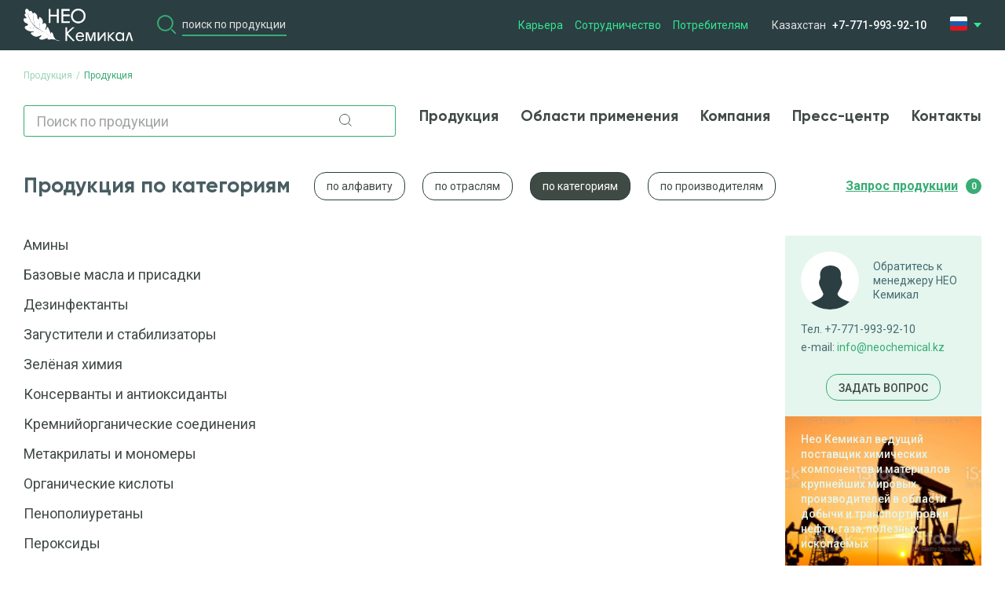

--- FILE ---
content_type: text/html; charset=UTF-8
request_url: https://neochemical.kz/produktsiya/kategory/
body_size: 6857
content:
<!DOCTYPE html>
<html lang="ru">

<head>
	<meta charset="utf-8" />
<meta http-equiv="Content-Type" content="text/html; charset=UTF-8" />
<meta name="robots" content="index, follow" />
<link href="/bitrix/cache/css/s1/neochemical.ru/page_383d5cd2e3a1858df10544723f801a35/page_383d5cd2e3a1858df10544723f801a35_v1.css?174881192314431" type="text/css"  rel="stylesheet" />
<link href="/bitrix/cache/css/s1/neochemical.ru/template_cd83db495a40f9140fd586d2f3d6c399/template_cd83db495a40f9140fd586d2f3d6c399_v1.css?174863270710453" type="text/css"  data-template-style="true" rel="stylesheet" />
<script type="text/javascript">if(!window.BX)window.BX={};if(!window.BX.message)window.BX.message=function(mess){if(typeof mess==='object'){for(let i in mess) {BX.message[i]=mess[i];} return true;}};</script>
<script type="text/javascript">(window.BX||top.BX).message({'JS_CORE_LOADING':'Загрузка...','JS_CORE_NO_DATA':'- Нет данных -','JS_CORE_WINDOW_CLOSE':'Закрыть','JS_CORE_WINDOW_EXPAND':'Развернуть','JS_CORE_WINDOW_NARROW':'Свернуть в окно','JS_CORE_WINDOW_SAVE':'Сохранить','JS_CORE_WINDOW_CANCEL':'Отменить','JS_CORE_WINDOW_CONTINUE':'Продолжить','JS_CORE_H':'ч','JS_CORE_M':'м','JS_CORE_S':'с','JSADM_AI_HIDE_EXTRA':'Скрыть лишние','JSADM_AI_ALL_NOTIF':'Показать все','JSADM_AUTH_REQ':'Требуется авторизация!','JS_CORE_WINDOW_AUTH':'Войти','JS_CORE_IMAGE_FULL':'Полный размер'});</script>

<script type="text/javascript" src="/bitrix/js/main/core/core.min.js?1748629490219752"></script>

<script>BX.setJSList(['/bitrix/js/main/core/core_ajax.js','/bitrix/js/main/core/core_promise.js','/bitrix/js/main/polyfill/promise/js/promise.js','/bitrix/js/main/loadext/loadext.js','/bitrix/js/main/loadext/extension.js','/bitrix/js/main/polyfill/promise/js/promise.js','/bitrix/js/main/polyfill/find/js/find.js','/bitrix/js/main/polyfill/includes/js/includes.js','/bitrix/js/main/polyfill/matches/js/matches.js','/bitrix/js/ui/polyfill/closest/js/closest.js','/bitrix/js/main/polyfill/fill/main.polyfill.fill.js','/bitrix/js/main/polyfill/find/js/find.js','/bitrix/js/main/polyfill/matches/js/matches.js','/bitrix/js/main/polyfill/core/dist/polyfill.bundle.js','/bitrix/js/main/core/core.js','/bitrix/js/main/polyfill/intersectionobserver/js/intersectionobserver.js','/bitrix/js/main/lazyload/dist/lazyload.bundle.js','/bitrix/js/main/polyfill/core/dist/polyfill.bundle.js','/bitrix/js/main/parambag/dist/parambag.bundle.js']);
</script>
<script type="text/javascript">(window.BX||top.BX).message({'LANGUAGE_ID':'ru','FORMAT_DATE':'DD.MM.YYYY','FORMAT_DATETIME':'DD.MM.YYYY HH:MI:SS','COOKIE_PREFIX':'BITRIX_SM','SERVER_TZ_OFFSET':'18000','UTF_MODE':'Y','SITE_ID':'s1','SITE_DIR':'/','USER_ID':'','SERVER_TIME':'1769001308','USER_TZ_OFFSET':'0','USER_TZ_AUTO':'Y','bitrix_sessid':'2de77a1b91e689ef2de5b5a98a19f274'});</script>


<script type="text/javascript">BX.setJSList(['/bitrix/components/bitrix/search.title/script.js','/local/templates/.default/components/bitrix/menu/neochemical_2.0_category_1.0/script.js','/local/templates/.default/components/ip/nx.basket_2.1/.default/script.js','/local/templates/.default/components/ip/nx.highload.list_1.0/neochemical_2.0_categories_list_1.0/script.js','/local/templates/.default/components/ip/nx.highload.list_1.0/neochemical_2.0_manager_1.0/script.js','/local/templates/neochemical.ru/libs/jquery-3.6.0.min.js','/local/templates/neochemical.ru/libs/jquery-ui-1.12.1.min.js','/local/templates/neochemical.ru/libs/jquery-migrate-1.4.1.min.js','/local/templates/neochemical.ru/libs/jquery-migrate-3.3.2.min.js','/local/templates/.default/components/ip/nx.mailform_5.0/neochemical_1.0_request_1.0/script.js','/local/templates/neochemical.ru/components/bitrix/menu/horizontal_multilevel/script.js']);</script>
<script type="text/javascript">BX.setCSSList(['/local/templates/.default/components/bitrix/search.title/neochemical_2.0_search_catalog_1.0/style.css','/local/templates/.default/components/bitrix/menu/neochemical_2.0_category_1.0/style.css','/local/templates/.default/components/ip/nx.basket_2.1/.default/style.css','/local/templates/.default/components/ip/nx.light.catalog_1.0/neochemical_2.0_category_1.0/style.css','/local/templates/.default/components/ip/nx.highload.list_1.0/neochemical_2.0_categories_list_1.0/style.css','/local/templates/.default/components/ip/nx.highload.list_1.0/neochemical_2.0_manager_1.0/style.css','/local/templates/.default/components/ip/nx.mailform_5.0/neochemical_1.0_request_1.0/style.css','/local/templates/neochemical.ru/components/bitrix/menu/horizontal_multilevel/style.css','/local/templates/neochemical.ru/components/alex/smtpform/modal-form/style.css','/local/templates/neochemical.ru/components/alex/smtpform/modal-form-man/style.css','/local/templates/neochemical.ru/components/alex/smtpform/vopros-form/style.css']);</script>


<script type="text/javascript"  src="/bitrix/cache/js/s1/neochemical.ru/template_fd5d06714d10938fd1d77d51b29a48c2/template_fd5d06714d10938fd1d77d51b29a48c2_v1.js?1748632707310026"></script>
<script type="text/javascript"  src="/bitrix/cache/js/s1/neochemical.ru/page_0ed8e74b876c468e366cf16b347f1d98/page_0ed8e74b876c468e366cf16b347f1d98_v1.js?174881192316457"></script>
<script type="text/javascript">var _ba = _ba || []; _ba.push(["aid", "d99ab100e87eb4ab3b319091c6fef212"]); _ba.push(["host", "neochemical.kz"]); (function() {var ba = document.createElement("script"); ba.type = "text/javascript"; ba.async = true;ba.src = (document.location.protocol == "https:" ? "https://" : "http://") + "bitrix.info/ba.js";var s = document.getElementsByTagName("script")[0];s.parentNode.insertBefore(ba, s);})();</script>


<title>Продукция</title>
	<meta name="description" content="" />
	<meta http-equiv="X-UA-Compatible" content="IE=edge" />
	<meta name="viewport" content="width=device-width, initial-scale=1.0, maximum-scale=1.0, user-scalable=no">
    
    
    <link rel="stylesheet" href="/local/templates/neochemical.ru/css/fontawesome-all.css" />
    <link rel="stylesheet" href="/local/templates/neochemical.ru/css/animate.css" />
    <link rel="stylesheet" href="/local/templates/neochemical.ru/css/slick.css" />
    <link rel="stylesheet" href="/local/templates/neochemical.ru/css/slick-theme.css" />
    <link rel="stylesheet" href="/local/templates/neochemical.ru/css/jquery.fancybox.css" />
    <link href="https://cdn.jsdelivr.net/npm/select2@4.1.0-rc.0/dist/css/select2.min.css" rel="stylesheet" />
    <link rel="stylesheet" href="/local/templates/neochemical.ru/css/fonts.css" />
    <link rel="stylesheet" href="/local/templates/neochemical.ru/css/reset.css" />
    <link rel="stylesheet" href="/local/templates/neochemical.ru/css/style.css?1.2" />
    <link rel="stylesheet" href="/local/templates/neochemical.ru/css/media.css?1.0" />
	
	<link rel="preconnect" href="https://fonts.gstatic.com">
    <link href="https://fonts.googleapis.com/css2?family=Roboto:ital,wght@0,100;0,300;0,400;0,500;0,700;0,900;1,100;1,300;1,400;1,500;1,700;1,900&display=swap" rel="stylesheet">

    
</head>
<body id="LANG"  data-lang="RU">
<div id="panel"></div>


    <div class="wrap">

    <!-- HEADER
    ================================= -->
    <div class="header">
        <div class="header__top">
            <div class="inner work">
                <div class="cols">
                    <div class="col">
                        <div class="burger"></div>
                        <div class="logo">
                            <a href="/">
                                <img src="/local/templates/neochemical.ru/img/header/logo.svg">
                            </a>
                        </div>
                        <div class="header-search mob_hid">
                        	<form action="/produktsiya/search/" method="get">
                            <input type="text" name="QUERY" placeholder="поиск по продукции" class="searcher">
                            <button class="btn-search"></button>
                            </form>
                            <div class="header-search__drop">
                                <ul class="search__list">
                                </ul>
                            </div>
                        </div>
                    </div>
                                        <div class="col mob_hid">
                        <div class="top-menu">
                            <ul>
                            	


	
	
		
							<li><a href="/carera/" class="root-item">Карьера</a></li>
			
		
	
	

	
	
		
							<li><a href="/sotrudnichestvo/" class="root-item">Сотрудничество</a></li>
			
		
	
	

	
	
		
							<li><a href="/potrebitelyam/" class="root-item">Потребителям</a></li>
			
		
	
	


                            </ul>
                        </div>
                    </div>
                    <div class="col xmob_hid">
                        <div class="header-locate">
                            <div class="header-place place__toggle">Казахстан</div>
                                                        <div class="header-phone"><a href="tel:+77719939210">+7-771-993-92-10</a></div>
                        </div>
                    </div>
                                        <div class="col mob_hid">
                        <div class="lang">
                            <div class="lang__toggle"><img src="/local/templates/neochemical.ru/img/header/ru.svg"></div>
                            <div class="lang__drop">
                                <ul>
                                    <li><a href="/"><img src="/local/templates/neochemical.ru/img/header/ru.svg"></a></li>
                                    <li><a href="/en"><img src="/local/templates/neochemical.ru/img/header/gb-eng.jpg"></a></li>
                                                                                                                                            </ul>
                            </div>
                        </div>
                    </div>
                </div>
            </div>
        </div>
        <div class="header__bottom">
            <div class="inner work">
                <div class="cols">
                    <div class="col">
                        <div class="logo">
                            <a href="/">
                                <img src="/local/templates/neochemical.ru/img/header/logo.svg">
                            </a>
                        </div>
                    </div>
                    <div class="col">
                        <div class="nav">
                            <ul>
                            	


	
	
		
							<li><a href="/produktsiya/" class="root-item-selected">Продукция</a></li>
			
		
	
	

	
	
		
							<li><a href="/produktsiya/otrasli/" class="root-item">Области применения</a></li>
			
		
	
	

	
	
		
							<li><a href="/kompaniya/" class="root-item">Компания</a></li>
			
		
	
	

	
	
		
							<li><a href="/press-tsentr/" class="root-item">Новости</a></li>
			
		
	
	

	
	
		
							<li><a href="/kontakty/" class="root-item">Контакты</a></li>
			
		
	
	


                            </ul>
                        </div>
                    </div>
                </div>
            </div>
        </div>
        <div class="header__mob">
            <div class="inner work">
                <div class="search-white">
                    <!--<input type="text" name="" placeholder="Начните с первых букв названия">
                    <button class="btn-search"></button>-->
                        
                </div>
                <div class="nav">
                    <ul>
                            	


	
	
		
							<li><a href="/produktsiya/" class="root-item-selected">Продукция</a></li>
			
		
	
	

	
	
		
							<li><a href="/produktsiya/otrasli/" class="root-item">Области применения</a></li>
			
		
	
	

	
	
		
							<li><a href="/kompaniya/" class="root-item">Компания</a></li>
			
		
	
	

	
	
		
							<li><a href="/press-tsentr/" class="root-item">Новости</a></li>
			
		
	
	

	
	
		
							<li><a href="/kontakty/" class="root-item">Контакты</a></li>
			
		
	
	


                    </ul>
                </div>
            </div>
        </div>
    </div>


<div class="content">
    <div class="inner work">

        <div class="content__head">
            <ul class="breadcrumbs" itemscope itemtype="https://schema.org/BreadcrumbList">
			<li id="bx_breadcrumb_0" itemprop="itemListElement" itemscope itemtype="https://schema.org/ListItem">
				<a href="/produktsiya/" title="Продукция" itemprop="item">
					<span itemprop="name">Продукция</span>
				</a>
				<meta itemprop="position" content="1">
			</li>
			<li   itemprop="itemListElement" itemscope itemtype="https://schema.org/ListItem">
				<span itemprop="name">Продукция</span>
				<meta itemprop="position" content="2">
			</li></ul>
            <div class="content__head__cols">
                <div class="content__head__col">
                    <div class="search-simple">
                            <div id="title-search">
        <form action="/produktsiya/" class="header-search-catalog">
            <input id="title-search-input" type="text" name="q" placeholder="Поиск по продукции" value="" size="40" maxlength="50" autocomplete="off" />&nbsp;
            <input class="btn-search" name="s" type="submit" value="" />
        </form>
    </div>
<script>
    BX.ready(function(){
        new JCTitleSearch({
            'AJAX_PAGE' : '/produktsiya/kategory/',
            'CONTAINER_ID': 'title-search',
            'INPUT_ID': 'title-search-input',
            'MIN_QUERY_LEN': 2
        });
    });
</script>
                    </div>
                    <!--search-simple-->
                </div>
                <div class="content__head__col content__head__col__nav">
                    <div class="nav">
                        <ul>
                            


	
	
		
							<li><a href="/produktsiya/" class="root-item-selected">Продукция</a></li>
			
		
	
	

	
	
		
							<li><a href="/produktsiya/otrasli/" class="root-item">Области применения</a></li>
			
		
	
	

	
	
		
							<li><a href="/kompaniya/" class="root-item">Компания</a></li>
			
		
	
	

	
	
		
							<li><a href="/press-tsentr/" class="root-item">Пресс-центр</a></li>
			
		
	
	

	
	
		
							<li><a href="/kontakty/" class="root-item">Контакты</a></li>
			
		
	
	


                        </ul>
                    </div>
                </div>
            </div>
        </div>
        <div class="sorting-relative">
            <div class="sorting-relative__cols">
                <div class="sorting-relative__col">
                    <h1>Продукция по категориям</h1>
                </div>

                


    <div class="sorting-relative__col">
    <div class="sorting">

    
        
        
            
                                    <a href="/produktsiya/"
                           class="sorting-btn root-item">по алфавиту</a>
                
            
        
        
    
        
        
            
                                    <a href="/produktsiya/otrasli/"
                           class="sorting-btn root-item">по отраслям</a>
                
            
        
        
    
        
        
            
                                    <a href="/produktsiya/kategory/"
                           class="sorting-btn active">по категориям</a>
                
            
        
        
    
        
        
            
                                    <a href="/produktsiya/proisvod/"
                           class="sorting-btn root-item">по производителям</a>
                
            
        
        
    
    
    </div>
    </div>


                <div class="wrap_cart">
                    <div class="nx-basket-state">
    <a href="/basket/" class="nx-basket-state-link">
        <span class="basket-title">Запрос продукции</span>


                    <span class="count">0</span>
                        </a>
    <input type="hidden" class="nx-order-item-list" value='null' />
</div>
                </div>
            </div>
        </div>

    </div>

    <div class="inner work catalog-section">


    <div class="content__main">
        <div class="sorting-results">
            
            <ul class="abc-cat-list">
                                    <li>
                        <a href="aminy/">
                            Амины                        </a>

                                            </li>
                                    <li>
                        <a href="bazovye_masla_i_prisadki/">
                            Базовые масла и присадки                        </a>

                                            </li>
                                    <li>
                        <a href="dezinfektanty/">
                            Дезинфектанты                        </a>

                                            </li>
                                    <li>
                        <a href="zagustiteli_i_stabilizatory/">
                            Загустители и стабилизаторы                        </a>

                                            </li>
                                    <li>
                        <a href="zelyenaya_khimiya/">
                            Зелёная химия                        </a>

                                            </li>
                                    <li>
                        <a href="konservanty_i_antioksidanty/">
                            Консерванты и антиоксиданты                        </a>

                                            </li>
                                    <li>
                        <a href="kremniyorganicheskie_soedineniya/">
                            Кремнийорганические соединения                        </a>

                                            </li>
                                    <li>
                        <a href="metakrilaty_i_monomery/">
                            Метакрилаты и мономеры                        </a>

                                            </li>
                                    <li>
                        <a href="organicheskie_kisloty/">
                            Органические кислоты                        </a>

                                            </li>
                                    <li>
                        <a href="penopoliuretany/">
                            Пенополиуретаны                        </a>

                                            </li>
                                    <li>
                        <a href="peroksidy/">
                            Пероксиды                        </a>

                                            </li>
                                    <li>
                        <a href="pigmenty_i_napolniteli/">
                            Пигменты и наполнители                        </a>

                                            </li>
                                    <li>
                        <a href="plastiki/">
                            Пластики                        </a>

                                            </li>
                                    <li>
                        <a href="poverkhnostno_aktivnye_veshchestva/">
                            Поверхностно-активные вещества                        </a>

                                            </li>
                                    <li>
                        <a href="prochee/">
                            Прочее                        </a>

                                            </li>
                                    <li>
                        <a href="rastvoriteli/">
                            Растворители                        </a>

                                            </li>
                                    <li>
                        <a href="smoly_i_otverditeli/">
                            Смолы и отвердители                        </a>

                                            </li>
                                    <li>
                        <a href="khelaty/">
                            Хелаты                        </a>

                                            </li>
                                    <li>
                        <a href="khlororganicheskie_soedineniya/">
                            Хлорорганические соединения                        </a>

                                            </li>
                                    <li>
                        <a href="emulgatory/">
                            Эмульгаторы                        </a>

                                            </li>
                            </ul>

                    </div>
    </div>



    
    


<div class="content__aside">
        <div class="manager-wrap">
                    <div class="manager" id="manager" data-id="1">
                <div class="manager__top">
                    <div class="manager__photo no-photo">&nbsp;</div>
                    <div class="manager__right">
                        <div class="manager__title">Обратитесь к менеджеру НЕО Кемикал</div>
                                            </div>
                </div>
                <div class="manager__phone">Тел. +7-771-993-92-10</div>
                <div class="manager__mail">e-mail: <a
                            href="mailto:info@neochemical.kz" onclick="NxGoals('manager_mail')">info@neochemical.kz</a></div>
                <button class="btn btn-border-green uppercase btn-callback" data-metrika="manager_form">Задать вопрос</button>
            </div>
        
        <div class="img-block">
                        <div class="pic"><img src="/local/templates/neochemical.ru/img/content/adv.jpg"></div>
            <div class="in">
                                    <p>Нео Кемикал ведущий поставщик химических компонентов и материалов крупнейших мировых
                        производителей в области добычи и транспортировки нефти, газа, полезных ископаемых</p>
                            </div>
        </div>
    </div>
            
    </div>
</div>
</div>

<div class="factory-block">
	<div class="inner work">
		<h2 class="title-block">Продукция крупнейших мировых производителей</h2>
	</div>
</div>
<br>

    <!-- FOOTER
    ================================= -->
    <div class="footer">
        <div class="inner work">
            <div class="footer__top">
                <div class="cols">
                    <div class="col">
                        <div class="logo mob_hid">
                            <a href="/">
                                <img src="/local/templates/neochemical.ru/img/header/logo.svg">
                            </a>
                        </div>
                        <div class="top-menu top-menu_mob des_hid">
                            <ul>
                            	


	
	
		
							<li><a href="/carera/" class="root-item">Карьера</a></li>
			
		
	
	

	
	
		
							<li><a href="/sotrudnichestvo/" class="root-item">Сотрудничество</a></li>
			
		
	
	

	
	
		
							<li><a href="/potrebitelyam/" class="root-item">Потребителям</a></li>
			
		
	
	


                            </ul>
                        </div>
                    </div>
                    <div class="col">
                        <div class="items">
                            <div class="item des_hid">
                                <button class="btn btn-green btn-callback">ОТПРАВИТЬ ЗАПРОС</button>
                            </div>
                                                        <div class="item item_right des_hid">
                                 <div class="lang">
                                    <div class="lang__toggle"><img src="/local/templates/neochemical.ru/img/header/ru.svg"></div>
                                    <div class="lang__drop">
                                        <ul>
                                            <li><a href="/"><img src="/local/templates/neochemical.ru/img/header/ru.svg"></a></li>
                                            <li><a href="/en"><img src="/local/templates/neochemical.ru/img/header/gb-eng.jpg"></a></li>
                                                                                                                                                                                                                        </ul>
                                    </div>
                                </div>
                            </div>
                            <div class="item mob_hid">
                                <div class="nav">
                                    <ul>
										


	
	
		
							<li><a href="/produktsiya/" class="root-item-selected">Продукция</a></li>
			
		
	
	

	
	
		
							<li><a href="/produktsiya/otrasli/" class="root-item">Области применения</a></li>
			
		
	
	

	
	
		
							<li><a href="/kompaniya/" class="root-item">Компания</a></li>
			
		
	
	

	
	
		
							<li><a href="/press-tsentr/" class="root-item">Новости</a></li>
			
		
	
	

	
	
		
							<li><a href="/kontakty/" class="root-item">Контакты</a></li>
			
		
	
	


                                    </ul>
                                </div>
                            </div>
                        </div>
                        <div class="items end">
                                                    <div class="item">
                                <div class="footer-locate">
                                    <span>Казахстан:</span>
                                    <a class="footer-phone" href="tel:+77719939210">+7-771-993-92-10</a>
                                </div>
                            </div>
                            <div class="item mob_hid">
                                <button class="btn btn-green btn-callback">ОТПРАВИТЬ ЗАПРОС</button>
                            </div>
                        </div>
                    </div>
                </div>
            </div>
            <div class="footer__bottom">
                <div class="cols">
                    <div class="col">
                        <div class="items">
                            <div class="item">
                                <div class="coryrights">© 2007-2026 Нео Кемикал </div>
                            </div>
                            <div class="item">
                                <div class="top-menu">
                                    <ul>
                                        <li><a href="/politika-konfidencialnosti/">Политика конфиденциальности</a></li>
                                    </ul>
                                </div>
                            </div>
                        </div>
                    </div>
                    <div class="col mob_hid">
                        <div class="top-menu">
                            <ul>
                            	


	
	
		
							<li><a href="/carera/" class="root-item">Карьера</a></li>
			
		
	
	

	
	
		
							<li><a href="/sotrudnichestvo/" class="root-item">Сотрудничество</a></li>
			
		
	
	

	
	
		
							<li><a href="/potrebitelyam/" class="root-item">Потребителям</a></li>
			
		
	
	


                            </ul>
                        </div>
                    </div>
                </div>
            </div>
        </div>
    </div>

    <!-- MODAL
    ================================= -->
    <!--modal_callback-->
    <div class="modal modal_callback">
        <div class="popup">
            <div class="close-popup"></div>
            <div class="title">Отправить заявку</div>
            
             <div class="form">



<form action="/produktsiya/kategory/" method="POST" class="site-ajax-form">
<input type="hidden" name="sessid" id="sessid" value="2de77a1b91e689ef2de5b5a98a19f274" />
	        <div class="form-group">
                <input type="text" name="NAME" value="" placeholder="Ваше имя" class="input_light">
        </div>
    
	        <div class="form-group">
                <input type="text" name="PHONE" value="" placeholder="Телефон" class="input_light">
        </div>
    
	        <div class="form-group">
            <textarea class="input_light" name="MESSAGE" rows="5" cols="40" placeholder="Сообщение"></textarea>
        </div>
    		<div class="form-group">
        
                                                        <div class="g-recaptcha" data-sitekey="6LeLvl8mAAAAAOAjiPTgtf9eO-L-TeTcwZoHEJgH"></div>
	</div>
		<input type="hidden" name="PARAMS_HASH" value="09550e2eb0dc8aedba23507880ce04a6">

                    <div class="agree check">
                        <label>        
                            <input type="checkbox" name="agree" checked=""> 
                            <span></span>
                        </label>          
						<p><a href="/politika-konfidencialnosti/">Согласен на обработку персональных данных</a></p>
                    </div>
	<input type="hidden" name="submit" value="09550e2eb0dc8aedba23507880ce04a6">
	<button class="btn btn-green uppercase">Отправить</button>
</form>
</div>        </div>
    </div>
    <!--modal_callback-->
    <div class="modal modal_callback_man">
        <div class="popup">
            <div class="close-popup"></div>
            <div class="title">Отправить заявку</div>
            
             <div class="form">



<form action="/produktsiya/kategory/" method="POST" class="site-ajax-form">
<input type="hidden" id="mid" name="mid"/>
<input type="hidden" name="sessid" id="sessid_1" value="2de77a1b91e689ef2de5b5a98a19f274" />
	        <div class="form-group">
                <input type="text" name="NAME" value="" placeholder="Ваше имя" class="input_light">
        </div>
    
	        <div class="form-group">
                <input type="text" name="PHONE" value="" placeholder="Телефон" class="input_light">
        </div>
    
	        <div class="form-group">
            <textarea class="input_light" name="MESSAGE" rows="5" cols="40" placeholder="Сообщение"></textarea>
        </div>
    		<div class="form-group">
        
                                                        <div class="g-recaptcha" data-sitekey="6LeLvl8mAAAAAOAjiPTgtf9eO-L-TeTcwZoHEJgH"></div>
	</div>
		<input type="hidden" name="PARAMS_HASH" value="37c0f8eb6c3dd19a6dc05411e402c9a4">

                    <div class="agree check">
                        <label>        
                            <input type="checkbox" name="agree" checked=""> 
                            <span></span>
                        </label>          
						<p><a href="/politika-konfidencialnosti/">Согласен на обработку персональных данных</a></p>
                    </div>
	<input type="hidden" name="submit" value="37c0f8eb6c3dd19a6dc05411e402c9a4">
	<button class="btn btn-green uppercase">Отправить</button>
</form>
</div>        </div>
    </div>
    <!--modal_callback-->
    <div class="modal modal_callback3">
        <div class="popup">
            <div class="close-popup"></div>
            <div class="title">Задать вопрос</div>
            <div class="form">
    
    


<form action="/produktsiya/kategory/" method="POST" class="site-ajax-form">
<input type="hidden" name="sessid" id="sessid_2" value="2de77a1b91e689ef2de5b5a98a19f274" />
	        <div class="form-group">
                <input type="text" name="NAME" value="" placeholder="Ваше имя" class="input_light">
        </div>
    
	        <div class="form-group">
                <input type="text" name="PHONE" value="" placeholder="Телефон" class="input_light">
        </div>
    
	        <div class="form-group">
            <textarea class="input_light" name="MESSAGE" rows="5" cols="40" placeholder="Вопрос"></textarea>
        </div>
    		<div class="form-group">
        
                                                        <div class="g-recaptcha" data-sitekey="6LeLvl8mAAAAAOAjiPTgtf9eO-L-TeTcwZoHEJgH"></div>
	</div>
		<input type="hidden" name="PARAMS_HASH" value="d8879abcddb46888ec3c47c24effca05">

                    <div class="agree check">
                        <label>        
                            <input type="checkbox" name="agree" checked=""> 
                            <span></span>
                        </label>          
                        <p>Согласен на обработку персональных данных</p>
                    </div>
	<input type="hidden" name="submit" value="d8879abcddb46888ec3c47c24effca05">
	<button class="btn btn-green uppercase">Отправить</button>
</form>
</div>        </div>
    </div>


    <!--modal_callback-->
    <div class="modal modal_callback2">
        <div class="popup">
            <div class="close-popup"></div>
            <div class="title">Запросить MSDS</div>
           <div class="form">



<form action="/produktsiya/kategory/" method="POST" class="site-ajax-form">
<input type="hidden" name="sessid" id="sessid_3" value="2de77a1b91e689ef2de5b5a98a19f274" />
	        <div class="form-group">
                <input type="text" name="NAME" value="" placeholder="Ваше имя" class="input_light">
        </div>
    
	        <div class="form-group">
                <input type="text" name="PHONE" value="" placeholder="Телефон" class="input_light">
        </div>
    
	        <div class="form-group">
            <textarea class="input_light" name="MESSAGE" rows="5" cols="40" placeholder="Сообщение"></textarea>
        </div>
    		<div class="form-group">
        
                                                        <div class="g-recaptcha" data-sitekey="6LeLvl8mAAAAAOAjiPTgtf9eO-L-TeTcwZoHEJgH"></div>
	</div>
		<input type="hidden" name="PARAMS_HASH" value="6ff45a152b58d2c1fbd5eeaec462731f">

                    <div class="agree check">
                        <label>        
                            <input type="checkbox" name="agree" checked=""> 
                            <span></span>
                        </label>          
						<p><a href="/politika-konfidencialnosti/">Согласен на обработку персональных данных</a></p>
                    </div>
	<input type="hidden" name="submit" value="6ff45a152b58d2c1fbd5eeaec462731f">
	<button class="btn btn-green uppercase">Отправить</button>
</form>
</div>        </div>
    </div>



    <!--modal_thanks-->
    <div class="modal modal_thanks">
        <div class="popup">
            <div class="close-popup"></div>
            <div class="vert">
                <div class="title">Сообщение отправлено</div>
                <p class="sub">Мы перезвоним вам в ближайшее время</p>
            </div>
        </div>
    </div>
    <!--modal_thanks-->
    <div class="modal modal_error">
        <div class="popup">
            <div class="close-popup"></div>
            <div class="vert">
            </div>
        </div>
    </div>

    </div><!--wrap-->

    <script src="//yastatic.net/jquery/2.1.3/jquery.min.js"></script>
    <script type="text/javascript" src="//yastatic.net/jquery-ui/1.11.2/jquery-ui.min.js"></script>
    <script src="https://cdn.jsdelivr.net/npm/select2@4.1.0-rc.0/dist/js/select2.min.js"></script>
    <script src="/local/templates/neochemical.ru/libs/jquery.fancybox.js"></script>
    <script src="/local/templates/neochemical.ru/libs/slick.min.js"></script> 
    <script src="/local/templates/neochemical.ru/libs/wow.min.js"></script>
    <script src="/local/templates/neochemical.ru/js/jquery.cookie.min.js"></script>
    <script src="https://www.google.com/recaptcha/api.js?hl=ru"></script>
    <script src="/local/templates/neochemical.ru/js/common.js"></script>
    <script src="/local/templates/neochemical.ru/js/main.js"></script>
    <script src="/local/templates/neochemical.ru/js/jquery.maskedinput.min.js"></script>
    <!--
    <script src="https://api-maps.yandex.ru/2.1.68?apikey=e03ada76-30ba-4720-bffa-ef9f80f7dd05&lang=ru_RU"></script>
    <script type="text/javascript">
    ymaps.ready(function () {
		if(!$.cookie('CITY')){ 
			ymaps.geolocation.get({
				// Зададим способ определения геолокации
				// на основе ip пользователя.
				provider: 'yandex',
				// Включим автоматическое геокодирование результата.
				autoReverseGeocode: true
			}).then(function (result) {
				// Выведем результат геокодирования.
				var data=result.geoObjects.get(0).properties.get('metaDataProperty');
				console.log(data.GeocoderMetaData.Address.Components);
				//console.log(data.GeocoderMetaData.Address.Components[0].name);//страна
				$city=data.GeocoderMetaData.Address.Components[4]?data.GeocoderMetaData.Address.Components[4].name:'';/*=='Нижний Новгород'?'Дзержинск':data.GeocoderMetaData.Address.Components[4].name;*/;
				console.log('Город - ',$city);//Город
				/*alert()*/
				var select=false;
				$('#header-locate-1 .place__drop a').each(function(index, element) {
					if($(this).data('name')==$city){
						$(this).click();
						select=true;
						console.log('нашел',$city)
					}
				});
				if(select==false){
					$('#header-locate-1 .place__drop a').eq(0).click();
					
						console.log('не нашел',$city)
				}
			});
		}

	});
    </script>
    
    -->
    
    
    
    
    
    
    


    <script>
	</script>

<script>
//alert(1)
var $cituip='Дзержинск';
var addcity=function(){
	$.cookie('CITY',$cituip, { expires: 7, path: '/' })
};
var select_city=function(){
	var $city=$.cookie('CITY');
	var $select=false;
	$('#header-locate-1 .place__drop a').each(function(index, element) {
		if($(this).data('name')==$city){
			$(this).click();
			$select=true;
			console.log('нашел',$city)
		}
	});
	if($select==false){
		$('#header-locate-1 .place__drop a').eq(0).click();
		
			console.log('не нашел',$city)
	}
};
var addcountry=function(){
	$.cookie('COUNTRY',$cituip, { expires: 7, path: '/' })
};
var select_country=function(){
	var $city=$.cookie('COUNTRY');
	var $select=false;
	console.log('Страна - ','Россия');//страна
	$('#header-locate-2 .place__drop a').each(function(index, element) {
		if($(this).data('name')=='Россия'){
			$(this).click();
			$select=true;
			console.log('нашел','Россия')
		}
	});
	if($select==false){
		$('#header-locate-1 .place__drop a').eq(0).click();
		
			console.log('не нашел',$cituip)
	}
};

$(document).ready(function(e) {
	var contry='Россия';
	if('Россия'==contry){
		if(!$.cookie('CITY')){ 
			addcity();
		}
		if($.cookie('CITY') && $.cookie('CITY')!=$cituip){ 
			addcity();
		}
		select_city();   
	}
	else{
		if(!$.cookie('COUNTRY')){ 
			addcountry();
		}
		if($.cookie('COUNTRY') && $.cookie('COUNTRY')!='Россия'){ 
			addcountry();
		}   
		select_country(); 
	}
});
</script>
    
    
    
    
    <script type="text/javascript">
        var wow = new WOW(
          {
            boxClass: 'wow',     
            mobile: false,       
            live: true   
          
          }
        );
        wow.init();
    </script>

<!-- Yandex.Metrika counter --> <script type="text/javascript" > (function(m,e,t,r,i,k,a){m[i]=m[i]||function(){(m[i].a=m[i].a||[]).push(arguments)}; m[i].l=1*new Date();k=e.createElement(t),a=e.getElementsByTagName(t)[0],k.async=1,k.src=r,a.parentNode.insertBefore(k,a)}) (window, document, "script", "https://mc.yandex.ru/metrika/tag.js", "ym"); ym(36935350, "init", { clickmap:true, trackLinks:true, accurateTrackBounce:true, webvisor:true, trackHash:true }); </script> <noscript><div><img src="https://mc.yandex.ru/watch/36935350" style="position:absolute; left:-9999px;" alt="" /></div></noscript> <!-- /Yandex.Metrika counter -->
</body>
</html>

--- FILE ---
content_type: text/html; charset=utf-8
request_url: https://www.google.com/recaptcha/api2/anchor?ar=1&k=6LeLvl8mAAAAAOAjiPTgtf9eO-L-TeTcwZoHEJgH&co=aHR0cHM6Ly9uZW9jaGVtaWNhbC5rejo0NDM.&hl=ru&v=PoyoqOPhxBO7pBk68S4YbpHZ&size=normal&anchor-ms=20000&execute-ms=30000&cb=tkbii9epsaab
body_size: 49612
content:
<!DOCTYPE HTML><html dir="ltr" lang="ru"><head><meta http-equiv="Content-Type" content="text/html; charset=UTF-8">
<meta http-equiv="X-UA-Compatible" content="IE=edge">
<title>reCAPTCHA</title>
<style type="text/css">
/* cyrillic-ext */
@font-face {
  font-family: 'Roboto';
  font-style: normal;
  font-weight: 400;
  font-stretch: 100%;
  src: url(//fonts.gstatic.com/s/roboto/v48/KFO7CnqEu92Fr1ME7kSn66aGLdTylUAMa3GUBHMdazTgWw.woff2) format('woff2');
  unicode-range: U+0460-052F, U+1C80-1C8A, U+20B4, U+2DE0-2DFF, U+A640-A69F, U+FE2E-FE2F;
}
/* cyrillic */
@font-face {
  font-family: 'Roboto';
  font-style: normal;
  font-weight: 400;
  font-stretch: 100%;
  src: url(//fonts.gstatic.com/s/roboto/v48/KFO7CnqEu92Fr1ME7kSn66aGLdTylUAMa3iUBHMdazTgWw.woff2) format('woff2');
  unicode-range: U+0301, U+0400-045F, U+0490-0491, U+04B0-04B1, U+2116;
}
/* greek-ext */
@font-face {
  font-family: 'Roboto';
  font-style: normal;
  font-weight: 400;
  font-stretch: 100%;
  src: url(//fonts.gstatic.com/s/roboto/v48/KFO7CnqEu92Fr1ME7kSn66aGLdTylUAMa3CUBHMdazTgWw.woff2) format('woff2');
  unicode-range: U+1F00-1FFF;
}
/* greek */
@font-face {
  font-family: 'Roboto';
  font-style: normal;
  font-weight: 400;
  font-stretch: 100%;
  src: url(//fonts.gstatic.com/s/roboto/v48/KFO7CnqEu92Fr1ME7kSn66aGLdTylUAMa3-UBHMdazTgWw.woff2) format('woff2');
  unicode-range: U+0370-0377, U+037A-037F, U+0384-038A, U+038C, U+038E-03A1, U+03A3-03FF;
}
/* math */
@font-face {
  font-family: 'Roboto';
  font-style: normal;
  font-weight: 400;
  font-stretch: 100%;
  src: url(//fonts.gstatic.com/s/roboto/v48/KFO7CnqEu92Fr1ME7kSn66aGLdTylUAMawCUBHMdazTgWw.woff2) format('woff2');
  unicode-range: U+0302-0303, U+0305, U+0307-0308, U+0310, U+0312, U+0315, U+031A, U+0326-0327, U+032C, U+032F-0330, U+0332-0333, U+0338, U+033A, U+0346, U+034D, U+0391-03A1, U+03A3-03A9, U+03B1-03C9, U+03D1, U+03D5-03D6, U+03F0-03F1, U+03F4-03F5, U+2016-2017, U+2034-2038, U+203C, U+2040, U+2043, U+2047, U+2050, U+2057, U+205F, U+2070-2071, U+2074-208E, U+2090-209C, U+20D0-20DC, U+20E1, U+20E5-20EF, U+2100-2112, U+2114-2115, U+2117-2121, U+2123-214F, U+2190, U+2192, U+2194-21AE, U+21B0-21E5, U+21F1-21F2, U+21F4-2211, U+2213-2214, U+2216-22FF, U+2308-230B, U+2310, U+2319, U+231C-2321, U+2336-237A, U+237C, U+2395, U+239B-23B7, U+23D0, U+23DC-23E1, U+2474-2475, U+25AF, U+25B3, U+25B7, U+25BD, U+25C1, U+25CA, U+25CC, U+25FB, U+266D-266F, U+27C0-27FF, U+2900-2AFF, U+2B0E-2B11, U+2B30-2B4C, U+2BFE, U+3030, U+FF5B, U+FF5D, U+1D400-1D7FF, U+1EE00-1EEFF;
}
/* symbols */
@font-face {
  font-family: 'Roboto';
  font-style: normal;
  font-weight: 400;
  font-stretch: 100%;
  src: url(//fonts.gstatic.com/s/roboto/v48/KFO7CnqEu92Fr1ME7kSn66aGLdTylUAMaxKUBHMdazTgWw.woff2) format('woff2');
  unicode-range: U+0001-000C, U+000E-001F, U+007F-009F, U+20DD-20E0, U+20E2-20E4, U+2150-218F, U+2190, U+2192, U+2194-2199, U+21AF, U+21E6-21F0, U+21F3, U+2218-2219, U+2299, U+22C4-22C6, U+2300-243F, U+2440-244A, U+2460-24FF, U+25A0-27BF, U+2800-28FF, U+2921-2922, U+2981, U+29BF, U+29EB, U+2B00-2BFF, U+4DC0-4DFF, U+FFF9-FFFB, U+10140-1018E, U+10190-1019C, U+101A0, U+101D0-101FD, U+102E0-102FB, U+10E60-10E7E, U+1D2C0-1D2D3, U+1D2E0-1D37F, U+1F000-1F0FF, U+1F100-1F1AD, U+1F1E6-1F1FF, U+1F30D-1F30F, U+1F315, U+1F31C, U+1F31E, U+1F320-1F32C, U+1F336, U+1F378, U+1F37D, U+1F382, U+1F393-1F39F, U+1F3A7-1F3A8, U+1F3AC-1F3AF, U+1F3C2, U+1F3C4-1F3C6, U+1F3CA-1F3CE, U+1F3D4-1F3E0, U+1F3ED, U+1F3F1-1F3F3, U+1F3F5-1F3F7, U+1F408, U+1F415, U+1F41F, U+1F426, U+1F43F, U+1F441-1F442, U+1F444, U+1F446-1F449, U+1F44C-1F44E, U+1F453, U+1F46A, U+1F47D, U+1F4A3, U+1F4B0, U+1F4B3, U+1F4B9, U+1F4BB, U+1F4BF, U+1F4C8-1F4CB, U+1F4D6, U+1F4DA, U+1F4DF, U+1F4E3-1F4E6, U+1F4EA-1F4ED, U+1F4F7, U+1F4F9-1F4FB, U+1F4FD-1F4FE, U+1F503, U+1F507-1F50B, U+1F50D, U+1F512-1F513, U+1F53E-1F54A, U+1F54F-1F5FA, U+1F610, U+1F650-1F67F, U+1F687, U+1F68D, U+1F691, U+1F694, U+1F698, U+1F6AD, U+1F6B2, U+1F6B9-1F6BA, U+1F6BC, U+1F6C6-1F6CF, U+1F6D3-1F6D7, U+1F6E0-1F6EA, U+1F6F0-1F6F3, U+1F6F7-1F6FC, U+1F700-1F7FF, U+1F800-1F80B, U+1F810-1F847, U+1F850-1F859, U+1F860-1F887, U+1F890-1F8AD, U+1F8B0-1F8BB, U+1F8C0-1F8C1, U+1F900-1F90B, U+1F93B, U+1F946, U+1F984, U+1F996, U+1F9E9, U+1FA00-1FA6F, U+1FA70-1FA7C, U+1FA80-1FA89, U+1FA8F-1FAC6, U+1FACE-1FADC, U+1FADF-1FAE9, U+1FAF0-1FAF8, U+1FB00-1FBFF;
}
/* vietnamese */
@font-face {
  font-family: 'Roboto';
  font-style: normal;
  font-weight: 400;
  font-stretch: 100%;
  src: url(//fonts.gstatic.com/s/roboto/v48/KFO7CnqEu92Fr1ME7kSn66aGLdTylUAMa3OUBHMdazTgWw.woff2) format('woff2');
  unicode-range: U+0102-0103, U+0110-0111, U+0128-0129, U+0168-0169, U+01A0-01A1, U+01AF-01B0, U+0300-0301, U+0303-0304, U+0308-0309, U+0323, U+0329, U+1EA0-1EF9, U+20AB;
}
/* latin-ext */
@font-face {
  font-family: 'Roboto';
  font-style: normal;
  font-weight: 400;
  font-stretch: 100%;
  src: url(//fonts.gstatic.com/s/roboto/v48/KFO7CnqEu92Fr1ME7kSn66aGLdTylUAMa3KUBHMdazTgWw.woff2) format('woff2');
  unicode-range: U+0100-02BA, U+02BD-02C5, U+02C7-02CC, U+02CE-02D7, U+02DD-02FF, U+0304, U+0308, U+0329, U+1D00-1DBF, U+1E00-1E9F, U+1EF2-1EFF, U+2020, U+20A0-20AB, U+20AD-20C0, U+2113, U+2C60-2C7F, U+A720-A7FF;
}
/* latin */
@font-face {
  font-family: 'Roboto';
  font-style: normal;
  font-weight: 400;
  font-stretch: 100%;
  src: url(//fonts.gstatic.com/s/roboto/v48/KFO7CnqEu92Fr1ME7kSn66aGLdTylUAMa3yUBHMdazQ.woff2) format('woff2');
  unicode-range: U+0000-00FF, U+0131, U+0152-0153, U+02BB-02BC, U+02C6, U+02DA, U+02DC, U+0304, U+0308, U+0329, U+2000-206F, U+20AC, U+2122, U+2191, U+2193, U+2212, U+2215, U+FEFF, U+FFFD;
}
/* cyrillic-ext */
@font-face {
  font-family: 'Roboto';
  font-style: normal;
  font-weight: 500;
  font-stretch: 100%;
  src: url(//fonts.gstatic.com/s/roboto/v48/KFO7CnqEu92Fr1ME7kSn66aGLdTylUAMa3GUBHMdazTgWw.woff2) format('woff2');
  unicode-range: U+0460-052F, U+1C80-1C8A, U+20B4, U+2DE0-2DFF, U+A640-A69F, U+FE2E-FE2F;
}
/* cyrillic */
@font-face {
  font-family: 'Roboto';
  font-style: normal;
  font-weight: 500;
  font-stretch: 100%;
  src: url(//fonts.gstatic.com/s/roboto/v48/KFO7CnqEu92Fr1ME7kSn66aGLdTylUAMa3iUBHMdazTgWw.woff2) format('woff2');
  unicode-range: U+0301, U+0400-045F, U+0490-0491, U+04B0-04B1, U+2116;
}
/* greek-ext */
@font-face {
  font-family: 'Roboto';
  font-style: normal;
  font-weight: 500;
  font-stretch: 100%;
  src: url(//fonts.gstatic.com/s/roboto/v48/KFO7CnqEu92Fr1ME7kSn66aGLdTylUAMa3CUBHMdazTgWw.woff2) format('woff2');
  unicode-range: U+1F00-1FFF;
}
/* greek */
@font-face {
  font-family: 'Roboto';
  font-style: normal;
  font-weight: 500;
  font-stretch: 100%;
  src: url(//fonts.gstatic.com/s/roboto/v48/KFO7CnqEu92Fr1ME7kSn66aGLdTylUAMa3-UBHMdazTgWw.woff2) format('woff2');
  unicode-range: U+0370-0377, U+037A-037F, U+0384-038A, U+038C, U+038E-03A1, U+03A3-03FF;
}
/* math */
@font-face {
  font-family: 'Roboto';
  font-style: normal;
  font-weight: 500;
  font-stretch: 100%;
  src: url(//fonts.gstatic.com/s/roboto/v48/KFO7CnqEu92Fr1ME7kSn66aGLdTylUAMawCUBHMdazTgWw.woff2) format('woff2');
  unicode-range: U+0302-0303, U+0305, U+0307-0308, U+0310, U+0312, U+0315, U+031A, U+0326-0327, U+032C, U+032F-0330, U+0332-0333, U+0338, U+033A, U+0346, U+034D, U+0391-03A1, U+03A3-03A9, U+03B1-03C9, U+03D1, U+03D5-03D6, U+03F0-03F1, U+03F4-03F5, U+2016-2017, U+2034-2038, U+203C, U+2040, U+2043, U+2047, U+2050, U+2057, U+205F, U+2070-2071, U+2074-208E, U+2090-209C, U+20D0-20DC, U+20E1, U+20E5-20EF, U+2100-2112, U+2114-2115, U+2117-2121, U+2123-214F, U+2190, U+2192, U+2194-21AE, U+21B0-21E5, U+21F1-21F2, U+21F4-2211, U+2213-2214, U+2216-22FF, U+2308-230B, U+2310, U+2319, U+231C-2321, U+2336-237A, U+237C, U+2395, U+239B-23B7, U+23D0, U+23DC-23E1, U+2474-2475, U+25AF, U+25B3, U+25B7, U+25BD, U+25C1, U+25CA, U+25CC, U+25FB, U+266D-266F, U+27C0-27FF, U+2900-2AFF, U+2B0E-2B11, U+2B30-2B4C, U+2BFE, U+3030, U+FF5B, U+FF5D, U+1D400-1D7FF, U+1EE00-1EEFF;
}
/* symbols */
@font-face {
  font-family: 'Roboto';
  font-style: normal;
  font-weight: 500;
  font-stretch: 100%;
  src: url(//fonts.gstatic.com/s/roboto/v48/KFO7CnqEu92Fr1ME7kSn66aGLdTylUAMaxKUBHMdazTgWw.woff2) format('woff2');
  unicode-range: U+0001-000C, U+000E-001F, U+007F-009F, U+20DD-20E0, U+20E2-20E4, U+2150-218F, U+2190, U+2192, U+2194-2199, U+21AF, U+21E6-21F0, U+21F3, U+2218-2219, U+2299, U+22C4-22C6, U+2300-243F, U+2440-244A, U+2460-24FF, U+25A0-27BF, U+2800-28FF, U+2921-2922, U+2981, U+29BF, U+29EB, U+2B00-2BFF, U+4DC0-4DFF, U+FFF9-FFFB, U+10140-1018E, U+10190-1019C, U+101A0, U+101D0-101FD, U+102E0-102FB, U+10E60-10E7E, U+1D2C0-1D2D3, U+1D2E0-1D37F, U+1F000-1F0FF, U+1F100-1F1AD, U+1F1E6-1F1FF, U+1F30D-1F30F, U+1F315, U+1F31C, U+1F31E, U+1F320-1F32C, U+1F336, U+1F378, U+1F37D, U+1F382, U+1F393-1F39F, U+1F3A7-1F3A8, U+1F3AC-1F3AF, U+1F3C2, U+1F3C4-1F3C6, U+1F3CA-1F3CE, U+1F3D4-1F3E0, U+1F3ED, U+1F3F1-1F3F3, U+1F3F5-1F3F7, U+1F408, U+1F415, U+1F41F, U+1F426, U+1F43F, U+1F441-1F442, U+1F444, U+1F446-1F449, U+1F44C-1F44E, U+1F453, U+1F46A, U+1F47D, U+1F4A3, U+1F4B0, U+1F4B3, U+1F4B9, U+1F4BB, U+1F4BF, U+1F4C8-1F4CB, U+1F4D6, U+1F4DA, U+1F4DF, U+1F4E3-1F4E6, U+1F4EA-1F4ED, U+1F4F7, U+1F4F9-1F4FB, U+1F4FD-1F4FE, U+1F503, U+1F507-1F50B, U+1F50D, U+1F512-1F513, U+1F53E-1F54A, U+1F54F-1F5FA, U+1F610, U+1F650-1F67F, U+1F687, U+1F68D, U+1F691, U+1F694, U+1F698, U+1F6AD, U+1F6B2, U+1F6B9-1F6BA, U+1F6BC, U+1F6C6-1F6CF, U+1F6D3-1F6D7, U+1F6E0-1F6EA, U+1F6F0-1F6F3, U+1F6F7-1F6FC, U+1F700-1F7FF, U+1F800-1F80B, U+1F810-1F847, U+1F850-1F859, U+1F860-1F887, U+1F890-1F8AD, U+1F8B0-1F8BB, U+1F8C0-1F8C1, U+1F900-1F90B, U+1F93B, U+1F946, U+1F984, U+1F996, U+1F9E9, U+1FA00-1FA6F, U+1FA70-1FA7C, U+1FA80-1FA89, U+1FA8F-1FAC6, U+1FACE-1FADC, U+1FADF-1FAE9, U+1FAF0-1FAF8, U+1FB00-1FBFF;
}
/* vietnamese */
@font-face {
  font-family: 'Roboto';
  font-style: normal;
  font-weight: 500;
  font-stretch: 100%;
  src: url(//fonts.gstatic.com/s/roboto/v48/KFO7CnqEu92Fr1ME7kSn66aGLdTylUAMa3OUBHMdazTgWw.woff2) format('woff2');
  unicode-range: U+0102-0103, U+0110-0111, U+0128-0129, U+0168-0169, U+01A0-01A1, U+01AF-01B0, U+0300-0301, U+0303-0304, U+0308-0309, U+0323, U+0329, U+1EA0-1EF9, U+20AB;
}
/* latin-ext */
@font-face {
  font-family: 'Roboto';
  font-style: normal;
  font-weight: 500;
  font-stretch: 100%;
  src: url(//fonts.gstatic.com/s/roboto/v48/KFO7CnqEu92Fr1ME7kSn66aGLdTylUAMa3KUBHMdazTgWw.woff2) format('woff2');
  unicode-range: U+0100-02BA, U+02BD-02C5, U+02C7-02CC, U+02CE-02D7, U+02DD-02FF, U+0304, U+0308, U+0329, U+1D00-1DBF, U+1E00-1E9F, U+1EF2-1EFF, U+2020, U+20A0-20AB, U+20AD-20C0, U+2113, U+2C60-2C7F, U+A720-A7FF;
}
/* latin */
@font-face {
  font-family: 'Roboto';
  font-style: normal;
  font-weight: 500;
  font-stretch: 100%;
  src: url(//fonts.gstatic.com/s/roboto/v48/KFO7CnqEu92Fr1ME7kSn66aGLdTylUAMa3yUBHMdazQ.woff2) format('woff2');
  unicode-range: U+0000-00FF, U+0131, U+0152-0153, U+02BB-02BC, U+02C6, U+02DA, U+02DC, U+0304, U+0308, U+0329, U+2000-206F, U+20AC, U+2122, U+2191, U+2193, U+2212, U+2215, U+FEFF, U+FFFD;
}
/* cyrillic-ext */
@font-face {
  font-family: 'Roboto';
  font-style: normal;
  font-weight: 900;
  font-stretch: 100%;
  src: url(//fonts.gstatic.com/s/roboto/v48/KFO7CnqEu92Fr1ME7kSn66aGLdTylUAMa3GUBHMdazTgWw.woff2) format('woff2');
  unicode-range: U+0460-052F, U+1C80-1C8A, U+20B4, U+2DE0-2DFF, U+A640-A69F, U+FE2E-FE2F;
}
/* cyrillic */
@font-face {
  font-family: 'Roboto';
  font-style: normal;
  font-weight: 900;
  font-stretch: 100%;
  src: url(//fonts.gstatic.com/s/roboto/v48/KFO7CnqEu92Fr1ME7kSn66aGLdTylUAMa3iUBHMdazTgWw.woff2) format('woff2');
  unicode-range: U+0301, U+0400-045F, U+0490-0491, U+04B0-04B1, U+2116;
}
/* greek-ext */
@font-face {
  font-family: 'Roboto';
  font-style: normal;
  font-weight: 900;
  font-stretch: 100%;
  src: url(//fonts.gstatic.com/s/roboto/v48/KFO7CnqEu92Fr1ME7kSn66aGLdTylUAMa3CUBHMdazTgWw.woff2) format('woff2');
  unicode-range: U+1F00-1FFF;
}
/* greek */
@font-face {
  font-family: 'Roboto';
  font-style: normal;
  font-weight: 900;
  font-stretch: 100%;
  src: url(//fonts.gstatic.com/s/roboto/v48/KFO7CnqEu92Fr1ME7kSn66aGLdTylUAMa3-UBHMdazTgWw.woff2) format('woff2');
  unicode-range: U+0370-0377, U+037A-037F, U+0384-038A, U+038C, U+038E-03A1, U+03A3-03FF;
}
/* math */
@font-face {
  font-family: 'Roboto';
  font-style: normal;
  font-weight: 900;
  font-stretch: 100%;
  src: url(//fonts.gstatic.com/s/roboto/v48/KFO7CnqEu92Fr1ME7kSn66aGLdTylUAMawCUBHMdazTgWw.woff2) format('woff2');
  unicode-range: U+0302-0303, U+0305, U+0307-0308, U+0310, U+0312, U+0315, U+031A, U+0326-0327, U+032C, U+032F-0330, U+0332-0333, U+0338, U+033A, U+0346, U+034D, U+0391-03A1, U+03A3-03A9, U+03B1-03C9, U+03D1, U+03D5-03D6, U+03F0-03F1, U+03F4-03F5, U+2016-2017, U+2034-2038, U+203C, U+2040, U+2043, U+2047, U+2050, U+2057, U+205F, U+2070-2071, U+2074-208E, U+2090-209C, U+20D0-20DC, U+20E1, U+20E5-20EF, U+2100-2112, U+2114-2115, U+2117-2121, U+2123-214F, U+2190, U+2192, U+2194-21AE, U+21B0-21E5, U+21F1-21F2, U+21F4-2211, U+2213-2214, U+2216-22FF, U+2308-230B, U+2310, U+2319, U+231C-2321, U+2336-237A, U+237C, U+2395, U+239B-23B7, U+23D0, U+23DC-23E1, U+2474-2475, U+25AF, U+25B3, U+25B7, U+25BD, U+25C1, U+25CA, U+25CC, U+25FB, U+266D-266F, U+27C0-27FF, U+2900-2AFF, U+2B0E-2B11, U+2B30-2B4C, U+2BFE, U+3030, U+FF5B, U+FF5D, U+1D400-1D7FF, U+1EE00-1EEFF;
}
/* symbols */
@font-face {
  font-family: 'Roboto';
  font-style: normal;
  font-weight: 900;
  font-stretch: 100%;
  src: url(//fonts.gstatic.com/s/roboto/v48/KFO7CnqEu92Fr1ME7kSn66aGLdTylUAMaxKUBHMdazTgWw.woff2) format('woff2');
  unicode-range: U+0001-000C, U+000E-001F, U+007F-009F, U+20DD-20E0, U+20E2-20E4, U+2150-218F, U+2190, U+2192, U+2194-2199, U+21AF, U+21E6-21F0, U+21F3, U+2218-2219, U+2299, U+22C4-22C6, U+2300-243F, U+2440-244A, U+2460-24FF, U+25A0-27BF, U+2800-28FF, U+2921-2922, U+2981, U+29BF, U+29EB, U+2B00-2BFF, U+4DC0-4DFF, U+FFF9-FFFB, U+10140-1018E, U+10190-1019C, U+101A0, U+101D0-101FD, U+102E0-102FB, U+10E60-10E7E, U+1D2C0-1D2D3, U+1D2E0-1D37F, U+1F000-1F0FF, U+1F100-1F1AD, U+1F1E6-1F1FF, U+1F30D-1F30F, U+1F315, U+1F31C, U+1F31E, U+1F320-1F32C, U+1F336, U+1F378, U+1F37D, U+1F382, U+1F393-1F39F, U+1F3A7-1F3A8, U+1F3AC-1F3AF, U+1F3C2, U+1F3C4-1F3C6, U+1F3CA-1F3CE, U+1F3D4-1F3E0, U+1F3ED, U+1F3F1-1F3F3, U+1F3F5-1F3F7, U+1F408, U+1F415, U+1F41F, U+1F426, U+1F43F, U+1F441-1F442, U+1F444, U+1F446-1F449, U+1F44C-1F44E, U+1F453, U+1F46A, U+1F47D, U+1F4A3, U+1F4B0, U+1F4B3, U+1F4B9, U+1F4BB, U+1F4BF, U+1F4C8-1F4CB, U+1F4D6, U+1F4DA, U+1F4DF, U+1F4E3-1F4E6, U+1F4EA-1F4ED, U+1F4F7, U+1F4F9-1F4FB, U+1F4FD-1F4FE, U+1F503, U+1F507-1F50B, U+1F50D, U+1F512-1F513, U+1F53E-1F54A, U+1F54F-1F5FA, U+1F610, U+1F650-1F67F, U+1F687, U+1F68D, U+1F691, U+1F694, U+1F698, U+1F6AD, U+1F6B2, U+1F6B9-1F6BA, U+1F6BC, U+1F6C6-1F6CF, U+1F6D3-1F6D7, U+1F6E0-1F6EA, U+1F6F0-1F6F3, U+1F6F7-1F6FC, U+1F700-1F7FF, U+1F800-1F80B, U+1F810-1F847, U+1F850-1F859, U+1F860-1F887, U+1F890-1F8AD, U+1F8B0-1F8BB, U+1F8C0-1F8C1, U+1F900-1F90B, U+1F93B, U+1F946, U+1F984, U+1F996, U+1F9E9, U+1FA00-1FA6F, U+1FA70-1FA7C, U+1FA80-1FA89, U+1FA8F-1FAC6, U+1FACE-1FADC, U+1FADF-1FAE9, U+1FAF0-1FAF8, U+1FB00-1FBFF;
}
/* vietnamese */
@font-face {
  font-family: 'Roboto';
  font-style: normal;
  font-weight: 900;
  font-stretch: 100%;
  src: url(//fonts.gstatic.com/s/roboto/v48/KFO7CnqEu92Fr1ME7kSn66aGLdTylUAMa3OUBHMdazTgWw.woff2) format('woff2');
  unicode-range: U+0102-0103, U+0110-0111, U+0128-0129, U+0168-0169, U+01A0-01A1, U+01AF-01B0, U+0300-0301, U+0303-0304, U+0308-0309, U+0323, U+0329, U+1EA0-1EF9, U+20AB;
}
/* latin-ext */
@font-face {
  font-family: 'Roboto';
  font-style: normal;
  font-weight: 900;
  font-stretch: 100%;
  src: url(//fonts.gstatic.com/s/roboto/v48/KFO7CnqEu92Fr1ME7kSn66aGLdTylUAMa3KUBHMdazTgWw.woff2) format('woff2');
  unicode-range: U+0100-02BA, U+02BD-02C5, U+02C7-02CC, U+02CE-02D7, U+02DD-02FF, U+0304, U+0308, U+0329, U+1D00-1DBF, U+1E00-1E9F, U+1EF2-1EFF, U+2020, U+20A0-20AB, U+20AD-20C0, U+2113, U+2C60-2C7F, U+A720-A7FF;
}
/* latin */
@font-face {
  font-family: 'Roboto';
  font-style: normal;
  font-weight: 900;
  font-stretch: 100%;
  src: url(//fonts.gstatic.com/s/roboto/v48/KFO7CnqEu92Fr1ME7kSn66aGLdTylUAMa3yUBHMdazQ.woff2) format('woff2');
  unicode-range: U+0000-00FF, U+0131, U+0152-0153, U+02BB-02BC, U+02C6, U+02DA, U+02DC, U+0304, U+0308, U+0329, U+2000-206F, U+20AC, U+2122, U+2191, U+2193, U+2212, U+2215, U+FEFF, U+FFFD;
}

</style>
<link rel="stylesheet" type="text/css" href="https://www.gstatic.com/recaptcha/releases/PoyoqOPhxBO7pBk68S4YbpHZ/styles__ltr.css">
<script nonce="lhqmkmPvddlSbzCUfUZcrw" type="text/javascript">window['__recaptcha_api'] = 'https://www.google.com/recaptcha/api2/';</script>
<script type="text/javascript" src="https://www.gstatic.com/recaptcha/releases/PoyoqOPhxBO7pBk68S4YbpHZ/recaptcha__ru.js" nonce="lhqmkmPvddlSbzCUfUZcrw">
      
    </script></head>
<body><div id="rc-anchor-alert" class="rc-anchor-alert"></div>
<input type="hidden" id="recaptcha-token" value="[base64]">
<script type="text/javascript" nonce="lhqmkmPvddlSbzCUfUZcrw">
      recaptcha.anchor.Main.init("[\x22ainput\x22,[\x22bgdata\x22,\x22\x22,\[base64]/[base64]/MjU1Ong/[base64]/[base64]/[base64]/[base64]/[base64]/[base64]/[base64]/[base64]/[base64]/[base64]/[base64]/[base64]/[base64]/[base64]/[base64]\\u003d\x22,\[base64]\x22,\x22JMK7f8Koa2lII8OHJGl2LyLCoC7DnSx1I8OHw4DDqMO+w5sqD3zDhWYkwqDDqynCh1BvworDhsKKMBDDnUPClsOGNmPDmEvCrcOhA8O7W8K+w7HDnMKAwps4w53Ct8OdVjTCqTDCjmfCjUNvw5vDhEA3TmwHIsOfecK5w73DlsKaEsOKwqsGJMO/wr/DgMKGw4LDtsKgwpfCigXCnBrCjll/MHHDnyvClALCmMOlIcKNfVIvElvChMOYFHPDtsOuw4LDuMOlDRg1wqfDhTLDh8K8w75Dw5oqBsKsEMKkYMKKBTfDknnCrMOqNH1bw7d5wpxOwoXDqlo5fkcNDcOrw6FhTjHCjcKVcMKmF8Ksw4Bfw6PDvS3CmknCqTXDgMKFLMK8GXpHGCxKc8KPCMOwIMOXJ2Qsw4/Ctn/Dl8OsQsKFwrLCgcOzwrpvSsK8wo3CtxzCtMKBwobCixV7wplew6jCrsKOw5rCim3DtTU4wrvCn8Kqw4IMwr3DoS0ewpzClWxJN8OFLMOnw4Nuw6lmw7PCiMOKECVcw6xfw4PCs37DkHXDkVHDk1MUw5lySMK2QW/DpTACdXQKWcKEwq3Csg5lw7vDoMO7w5zDgHFHNX4kw7zDonXDn0UvJBRfTsKkwpYEesOQw7TDhAs4DMOQwrvCosKic8OfC8OjwphKY8O8HRgKWMOyw7XCjcKbwrFrw5cBX37CtgzDv8KAw5DDrcOhIxVBYWo5OVXDjXfCpi/[base64]/DpMOMwr3Cq8KfJsOwSBTDnMOuwr/DvXxNwp0qbcKDw5NTe8ORGmHDkX7ClyQiJ8KQd1nDjsKbw6vChB/DlAnCgMKFbVliwr7CtSLCoHTCgW5TBsKiQcORDWvDkcKjwobDj8K4WibCt2kRL8OjSsOuwqBXw7fCuMO2GsK6w4/CuQbCtCTCvkcNdcKKfn0Nw7/CsB1tZcOQw6fCrlbDmAQ3wodfwrAYI2TCi2vDjWfDvSzDv3fDsBrCgMObwqE2w4J1w5LCqUlvw7p8wpHCnHrCgMK3w7vDqcOKSsOfwqNtE0ZqwpTCvsOCw4UXw7/CnsKLPwXDnBTDjWbCosOhScOtwplxw5Z0wrhpw6Mpw7kPw5jDk8KcacOawrLDgMKgacKVU8K/EcK3DcOjw67CpV4Ow4AcwpM6wqHDoifDu2PCtybDnEnDtQ7CnhQqRVgvwrXCkwvDvsKBBSo8DzPDtcKGaD3DsRvDtB7CocK1w6DDvsKLDk/DpgsEwoMMw6JvwoMxwrhpb8K/FmdaHkjChMKJw5Fjw7gNIsOEwoJ/w5TDlC3CocKNf8Kpw7bCnMKoO8KcwrjCl8O+e8OmRcKmw5jDusOxwoIEw6E/wqfDk14YwrnCqAzDi8KBwphewovCgsKIdiDClMOZITvDsWvCicKjPhbCpMOxw7/[base64]/DrGDDpMKADR7Dgi/Ch8OUw4BpExTDpGNDwqFLw7UeHHrDgMOQw6pvAH7CtcKgTTvDqltIwq/CqyLChWXDiDIkwoDDlxvDkisnK3lMw4zCuivCs8K7TCB2Q8OKGwPCj8Obw4nDux7CjsKCXTRZw6BEw4BlfhDCuTPDscOsw7U5w4bCsRXDuCwiwrPDkS0HFmoYwrouwojDgMO7w6hsw79IYcOPcF9FKBR8NW/CscKrwqczwrI/wqnDusOlbMOdd8KMIzjCh2vDt8K4Qy0dTmlqwqMJKGDDmcKpGcKbwrXDpFjCscKfwp7Dg8KnwojDrgbCqcK6VBbDocKtwrzCqsKQw47Do8O5Fi/[base64]/[base64]/[base64]/w5sSTV/[base64]/DhBwvDsKQLzLCi17CiEAqw4bCicKgNg1qw4bDiG/Ck8OdO8KIw4EUwroEw50DTcOMK8Kiw4jCrMKBFSkpw6vDs8KOw548fcOlwqHCsw7CgcO/w7wxwpHDvsK+w73Ck8Kaw6HDpsKaw4hRw57DkcOgfWc7VsKOwrjDksO0w641PR0dwoJ9ZGHCryrDqMO8wofCrcO8DsKCES/[base64]/w5BcHW/Dv0dUw6TCsMKGKj9Sw6kGw40Gw53DicKtw4zDo8OgeDtkwqo9wod7ewDChcK5w7M3woBKwqx+byTCs8K/Jnl9EyLCuMKBMsObwq7DkcKHQcK5w5M+JsKLwoopwpfCoMKdfWV3woMuwoVewrkIw4/DocKdd8KWwqFndyzCmmwjw6QUcxEqw6wtw7fDjMOMwrjDqcK8w40HwpNzQgLDrcOXw43Cq3rDgcKgMcKEw4/Cv8O0csKtN8K3cCbDvMOsQ3TDvsOyMMOfMjjCmcOqdcKfw5BvQMOew6DCtSwowpUEa2gXwobDlUvDq8OrwovDgMKBKQlQw4DDtsOOw4rCkXfCq3Jcw65vFsO6ZMOow5TCtMKIwoPDlWjCvsOxLMKnAcKLw73Dh218Ml1TccOVLMKsOMKHwp/CrsOrw5Yow5hmw43ClykPw4/ChRvDhWbCvkfCuX56w5zDgcKPOcOEwod1SygkwoTDlMOfI0vCvXVLwos+wrN+N8KvdUI0aMKVNHzDkTpQwpg2wqXDo8OZc8OKOMOfwqldwqrCrMO/[base64]/Cj07DlMKVwrTDrMKFw5QSFMKewpY/D8KLCsKYTsKswoHDjTZow419fwUJAmYfbTLDhcKjATzDtMO4QsOVw6PDhTrDpcK2bQkEWsOtb2FKfcOCFGjDjA0dbsKiw4/DqsOoF1bDijjDnMO3woHCk8KyXsKvw4nCvwbCssK6w4N5wpE3CyPDoTYXwp9BwowEAktwwpzCu8O6D8OIdm/DggsHwobDqMONw7LDhV9gw4vDp8KFesK2ThAMTEPCvFsIOcOzwqvDp01vLV56czvCuXLDrSY3wqIxC3vCmWXCuShhYcK+w7jCkXDDg8OPQG5Iw51MVVpuw7fDuMOLw6YFwr0Jw65BwqfDqjQdb1bCi0ovMsKUGsK4w6PDiBbCtQ/CjTcPUMKUwqNXTBPDhcObwrrCrXTClcOMw6vDtFh+GArChRTDmMKpw6BEwpTCiixnwrLDhBYCw4bDgBcVDcK1GMKtDsK4w493w7fDvsKMFyPDgz/DqxzCqWXDokTDl0bCuhbCscKsB8KhO8KUGMKHW1/[base64]/[base64]/[base64]/Dv1zDun4HKkPDtALDicKfwprCrMKmw7ksYMOdXcO7w67CjXvCmVHDmk7DmCPDtyTCl8Kow4Y+wpVlw60tPD/CisKfwoXDoMK4w7bCpnPDgsKZw5oTFjQSwr4Aw4RZY1nCjMOUw5UWw7U8HDfDtsKpR8Kcb1ABwpRWK2vCsMKNwpnDhsOuRWjCpQbDu8OXJcKKfMKfwpPCscOIIXtPwr7CoMKwDsKbQ2/[base64]/DsSDCrW5iFsOyBzcrwozCvMOHB8ObNG8sRsK4wr02wpHDnsOlWMKhamrDoAjCucKYHcOyDcOZw7INw7/Csh17RsKNw4A8wqtDwo5XwoJcw5gRw6LDvcKKWG/DlEB9RS7Cs1/CgEE3aCYiwqMsw6nCgsOCwp5xZ8K2NBRmBMO2S8OscsKZw5lSw4hcGsOuRB8ywoPDk8Oqw4LDpT5HBnrCnSQkAcKHYjLCtAfDvWHCvsKxeMOCw4rCrsO6W8KlVx/[base64]/Di0MSwpcJKMKrAExiDMORw680wq1edj5VIcOLw7doTsK7dsOSc8OqTH7CsMOrwrAnw7rCi8O0wrLDsMOCan3Dn8KdccKjHsKjOyDDqivDqsK7w5bClsOVw4ZuwobDkcOAw4HCksK/[base64]/DjXXDvzbDrsKSfMKywqsxwohLXE1TwpbCqE9Bw44sJURAwpJsQcKlQwvCh3IewqZuRsOjMMKKwpgww7zDh8OQR8O6a8O8L2Yow5/[base64]/[base64]/CmDzCrMKyMhZ4Rx4mXRB3w7wRwptTwo3CgMOswpFPwofCi2fClyDCrhQIL8OpIg4KWMKsVsKYw5DCpcKQaBRXw4PDkcOIwppVw7nCtsKGT2rCo8OZYj/[base64]/DucK+w7shw6jDs23CosOWKMKJNMK0w4TCvsOnwppVwoTCunDCmMKuw6bDikTCmsO9DMOETMKxZ0nCjMOdc8OpBzFQw7IEwqbDh1/DjcKFw55CwoogZ19Mw6LDnMOaw6nDs8ONwr/[base64]/Dt8KmwqXCiw86w7zCqMKqw6FpFsOtRsODIsOcDC9+FMKYw4nCrQgAbMOCCHM0UnnCi0bDuMO0M0t0wr7Cv3pdw6E7HmnCoDlIwofCvhjCiwpjYlhIwq/Cvx5UHcOswoYtw4nDvxkLw7LCtSNTbsOrd8KWH8K0IMKNcEzDgmtbwpPCtxDDgSFvQ8OMw44rwoLCvsOIAsOyLUTDncOSasOGfMKsw5DDqMKPGEtYLcOTw5bCo1LCvlAvwpoeZMK8wp3CqsOMASYOa8OHw4jCqnQ0csKsw6XCu3fDscOiwpRZUWZjwpPCl3/Cv8Ojw4l7wpHCv8Olw4rDlXxEJHHCn8KpJsOAwrbCqcK7wqkUw6rCq8KsH0vDh8KhWh7ChsKNWATCgyDChcOzUTjDrDnDrsKow61eIMOlYsKlMMK0LSfDvsOyZ8KwBcOla8KSwp/DqMK5cztww4/CkcOrA27CscKbEMKkMsKow6pOwrw8LMKEwpHCtsOMSsONQB3Dmh/[base64]/ChVFVP8O0JMKmw7vCrMKUQcOoWcK5w5fDicOcwp3DmsOuJSFzwrhJwqw9McOXBsOqccOJw4ZmJ8KzBlLCk13DgsKBwoAKVwDCozDDsMKAXcOjVsO3T8OrwrhuRMKKMjt+f3TDmj/CgcOew6F6EAXDiyhQCxd0eExDZMOrw7nClMOvQcK0FmQuTGXCr8OJNsOCGsKow6Rbf8Ozw7RQPcKYw4cUPwpSFG4+KXtlZMKiKlvCrBzDsiEJwr8Cw5vCksKsHnYuwodMfcKhw7nCvsOcwqzDkcKCwqzCj8KoG8OVwqFswq7CnmfDncKNQ8O7X8O/dhnChFJfw4dPKMOGwpHCu3hzwp9FYMKcB0XDisOvw5AWw7LCiW4cw4TCn11ww5vCsTcKwpsbw4llKkPDkcO6LMONw6A1wqHCl8Ktw7zDgk3Dq8KzLMKjw67DlsKCA8O9w7XCjzLDqsKVGEnDsiMYfsObw4XCk8KtKU9iw7xCw7QfIip8WcOhw5/Cv8KZw7bCiQjDk8ODw5QTPnLDvsOqQcK8wpnDqRYBw7vDlMOpwp0dWcOvwqpxL8KHZDjDusO/[base64]/DqRUeemRzwo1UUsKbZMK7EsOJwptdXmvCh1vDrknDmcKJLl3DhcKYwr3CpQ04w7zCvcOINS3CvFoYX8OKTFHDmBkGMglCN8ONfEMHHRbDj2/DpWHDh8Khw4XDrcOASsOIGHXDj8KROWp0IcOEw7N3OEHDsVtDFsK3w7bChsO7Y8OvwoDCsSDDg8Oqw78JwofDjALDtsOdw5tpwo4JwoDDpcKyK8KOw45Nwp/DklDDti1lw4/DuDXCuSvCv8O+KcOrKMOdGXxAwr1fw5kwwpzDj1JaNDR6woZ3NcOqfEo/[base64]/[base64]/[base64]/Ch0LCm8K3wovDvsKyFcKjwqVqNngBXGTCg1/CoUtgw43DpsOUAQw+IcKCwovCvh3CuSZzwpTDh0d5asK7GgrCmBPCqMOBHMOAGmrDm8O9M8OADMK7w5/Ct3xsQ1/[base64]/Di8Okw7zCjj5Sw4zCocK7wqZZeGVlwrDDvTXClT9OwqHDmCrDtxhnwpLDjS/[base64]/[base64]/G1jDt2wvIT1fbcK5Y8KOwoXDg8Opw7ZCBsOxwqTCiMOqwqkuNWp3R8Kpw6lqQ8KKL0nCuEHDhlEUesOew63CnXIJTDoewoXCgRoGworClSo1ZFNeN8OxSnd5w4nCozrDksKNUsKOw6bCsnhkwp1nQVcjCiPCp8K/w7BYwqvDvMO/OVVoZMKeNCLCjT/DmcKzTXgBPkHCicKEHzxEIRklw4VAw4rDn2DCk8OoCsOIO03DqcKYaBnCj8KAXAIVwo/CoUXDgcODw5HCnsKEwqcdw4/[base64]/Ct8KCw4zCgcKBBDTDsQvCksOSw588wqLDnMKgwrtPw51qIX/DuWTCjVjCvcOlYMKuw7IvaTjDrsOhwoZ2OgnDrMOWw7/DggbChMOFw77DqMOeclxZfcK4MFPCkMOqw707MMKZw5xtwrkcw6LCrMKeTFnCrsKmEXQxesKew7MsXw42K23CoWfDsUw8wpZYwrBVHyYUV8OtwrJLBCbCsg/DsGxMw4FLATnClsOwORTDpsK+WUHCsMKywpRcDEMNTBI4CxzCusOtw6zCnmHCrsOvZMOqwo4Dw4gHfcOTwqx6wqnDnMKkRMKrw4hjwopTbcKJGsOxw6gIIMOHLsObwrsIwpYHW3J4XFJ7ccKGwovCiDbDr0djU2HDh8Ocwo/CjMOpw63CgMKEdn4/w6kiWsOVFEXCnMKGw418wp7CscOJLsKSwr/DsXtCwqDCucOkw7k5KRJuwoLDmMK3YwpFZ23DusOgwrvDoTZHEcKfwr/[base64]/X8KoZFPCgsOEIMO+w6LDs8Opw7sxfTjDg1XDng92wodJwqXDlsKpIUTCoMOMPXHDtsOhaMKeWRvCoA9Gw6trwrPDvxsuHcKLKCMQw4YbcsKhw47DhEPCmx/DtArCisKRwp/Do8K/[base64]/Dt8Ouw7/CsMKBWXk/[base64]/CrwxiwojDvsKEJhA5KxQcw5EHwo7DsyAyT8OQcBY0w4TDucOEAMOONmDDmMOdIMOWw4TCtMKAKm5FaFFJwoTCoVdOwpHChsOmw7nDhMOQOn/DkGN8AUNAw4HCiMOoVywgwpzClMKCA0MdasOMbDJFwqQWw7VEDMKZw6tNwqLCjj7CpsOPL8OpE0UyK2grPcOJw7QSU8OPwqQMwrcFXFg5wr/Dv2FcwrbDq0PDocK8J8KAwoVpVcKNFMOAYcO9w6zDuyl6w43Cg8OLw5lxw7DDkcORworCiWPCicK9w4gMNRLDpMKMfgRMHsKAwoERwqA0CyRDwpFTwp4URCzDpwoEGsK1NsOzT8KtwoEZwpAmwqPDhDZUfzTDt0USwrNoJzUOKcK7wrDCsQwxZgrCoW/CnMKBDsK3w5rChcOKXD46HzpUbA7DgWvCqUDDpAcGw4hjw4hyw60HUAA1IsKxYypbw6RFCxfCisKyKFXCrMOOUMKIVcOXw4LCl8K0wpYxw6dPw6wtV8OgL8KIwqfDicKIw6F9L8Kcw65gwoPCnMKqHcOWwrlqwps/V29OHzgvwqnCq8K0F8KBw6AOw7LDqMKFBsORw7rCvSPChQvDnhE2wqUtPsO1wo/DjMKVw6PDlADDsioDO8KyLRdOwpTCsMKhTMKfw45vwrg0wq3Dl3jCvsOZGcOXRVB/wqhewpoCSWtAwrl+w7nCvBsfw7tjVsO/wrbDjMO8wqFLZsORTg5Ww5sqQcOwwpfDhxvCqlojNAxxwro/wq3DvMKmw43DosKyw7rDlcKVeMOAwpTDhXYUFsKTScKZwpl8w5vDosOTIk3Dq8OhaSbCtcO9XsOPCyN6w5vCpyjDkX3Dl8KRw7TDksKFUH1CG8Ovw4ZGcVFcwqfDrSMNTcKKw5vDusKCOk7Dtxh/[base64]/DqMK6T8KzCirDujfDrMObRMO1A8KHw6HDoF84w5fDq8K0EQoLw5/DpBTDo2tNwpp/wqzDvzMuPQTCgxvCnwEsJXLDjVDCllvCsArDpiAgIixDB0XDkQ8mEDo4w6YUSsOHQl8qQkHDlkhgwrxmWsOwbMOyVHZwS8Otwp7Crz91d8KUcsOsYcOVw6EAw6BUw6/CvlMswqJPwpXDlCDCpMO2KH/[base64]/CpMKsw5DDinBAwp/CshInLGTCuMO2w4MiOEZwSUvCoQXCpkJ+wohcwpLDkX89wrbChh/[base64]/[base64]/CnTtSLS51wrbDrsKEw4rChMKfwo4Jw5pgCsKYG1vCnsKCw6cxw7TCmmTCiVQewpDDhThrIMKhw5TChVxMwrE9FcKBw7V/[base64]/BsOmbQ5FKQk2wpTCgULCgsO/wrfCm8OzfcO6ByzCty9kwprCkcOPwqvDpsKEFTHCkHcHwozDrcK3w6JsRg7Cni8Pw5F4wqPDujxOFsOjbTzDmMKWwoBAVQ5RasKJwogYw5DCisKLwogIwpjDoQBqw6g+EMOSQcOUwrdVw6vDtcKuwq3Cvkx+CSPDpglzEsKIw5/Cp2EFC8OHFMO2wo3DmX5UGz7DkMKdLzjCmRoBNsKfw7jDp8KBMEnDs0LDh8KkKMOzBT/CpsO1NcObwrrDogNCwqjCusKfOcKFYMOUwrvDpCpJGAPDuCvCkj5bw4gGw5HCu8KKBcK5ZcKAw5x8JW1FwrDCq8K5wqTCrcOkwrAvbBpaXcO2KMOtwqZMQApbwoUpw7nCmMOiw7sywrjDjgN8w4LCp309w7HDlcOxFmbDl8O4wrZdw5/DnG/CvlzDp8OGw6pBwpjDkXDDrcORw74xfcO2RVrDnMKdw7BUAcKjZcKgwqYYwrM5DsOfw5U0w7EgUU3ChGBOwr5bfWbCnBV9ZR/CphXCtnAlwrcVw6HDvU9vWMOXfsOiKifCr8K0wo/CqWAiwqzDmcKuX8KtdMKgUGM4wpPDqcKuKcKxw5glwoQ3w6LDtzHCg18QPFwwSsOHw7wcEsOiw7LCjcKhwrM0Uxp/wrzDuA7Cg8K5WHl3B1DCoxHDjg4EV1xtw7vDiGpaIMKTR8K2F0XCg8OUw63DmBTDssKYF0jDgcO8wo5kw7dPWDtSCx/[base64]/[base64]/ChCRww6fDlz/[base64]/wprDrcO9aMKdw77Cv0HCp8OqwrBQwqk8U8K2w4TDu8O9w4JqwojDlcOCwqvDsAnCmhzDqHfCkcK1w73DmifCpcKqwpzDjMOLeVwYw4VQw4ZtV8KGZyzDg8KDUAvDqMK0MkTCv0XDhMO1OMK5fR4ow4nClhs2wqswwq9Aw5bCrijDlMOtSMKbw51PaB4ZOMO/H8KGPS7CiG5Nw6E8TH5jw57CnMKoR1TCjkbCuMKEAWDDtsOdcwlgO8Ktw5bDhhRNw5nChMKjw7jCtF0FdsOrfTEDaEcpw6ArS35iWMKTw7FjFU1NYWHDmsKlw7fCp8Kmw656fB0Zwo/CiHvCuRjDg8Olwq05EsOwLnpbw5pFMMKRwrUFGcO8w5gWwpLDuXbCvsKATsKBFcKxQcKpQcKEV8KjwoMeHyrDr37DsT4gwrNHwqs/CXo0FMKFFcOpNcOzc8OEQsOYwqnCggrDvcKIwos+asK9KsK1wpYeAMK2ZsKrwqjDuy5LwoQedGTDlcKOQMKKGsO7wq0EwqLCk8OAYkVmaMOFHcOdIMOTDg52bcOHw5LCi0zDgcOMwr0gF8KdMwMtdsKXw4/[base64]/Dmh/[base64]/Dm03CnsKoK8Kyw7hxw4/[base64]/DgAjCmkFDTsKPbsKdZjvDk2HCkcOYw6vCoMK6w78GDADCiD9awoV7cDMJAsKUTl9yLnHCvTBrbUpWUlxpQW4qLg/DrwRWBsKIw7BNwrfCssO9KMKmw7wxw41USlXCiMO3wphEIi/CsGppwpjDjMKKDcOQwq9YIMKMw4fDhMOowqDDhBTCn8Kuw75/Vk7DjMKlYsK5BcKCYVZ6fkQRJm/CrsOCw4nCth7Ct8Kmwp9BBMOowr9ESMOoTMO4bcKgZA/CvizCqMOsSV7DvsKJQ2oxb8O/[base64]/CnsOmBnAdw7PCvMO4wrwkw691L291cyp6IMKXwrwaw7cNw5fCpy9vwrIiw7V8wqVJwo7CicKMPMOBAVJMLcKBwqN8IMOpw6rDn8Kew7tcOcOOw69RC1BAFcOOSFjCj8O3w7U2w6pGw6HCvsK1GMKAfX7DpMOiwrR/EcOhWhdQG8KdZwoPOEJgW8KBZHDCqAnCiyVUE0LCg0w3wr5bwqgsw6zCncKAwoPCmMKcSsK0N0PDtVrCtj8zP8OeeMK8Sms+w7bDuQp2bcKJw7VFw6I0w4ttwoALw7XDpcOjd8KzdcOzcyg7woR+w6wKw7rDjG1/GGzDsgFnPRIbw799Ej4MwpBib0fDtcKZGxdnNW44wqHCkwwMIcK4wrARwofCrsK2MFVLw6HDtGR4w5ViRQnCmlYxMsORwoo0w7/DtsOrCcO7ExjCvHVDwrnCqMOYcl5Hw7DCk04Nw6zCtHDDp8K2wqoWJ8KDwoZ+Q8OgAk3Dri9gwpRSw7czwoTCk3DDsMKzJVnDqxLDnx7DtALCrnliwpIVXljCoU3CunozKsOIw4fCq8KdKyHDok9Yw5DCk8O/wooDGCvDvcOwR8KPfcOJwq14PRbCnMKFVTPCv8KBBFNDbMOzw77ChBTDisK7w5DCmHjCqxsBw5HDk8KaVMKcw5nCpcK8w7HCvEvDkQoWPsOdSUrCjWHDpG8oW8K7DHVew65gEWhwG8O0wqPCg8KWR8Oww73Du1I5wpACwqHDlQ7DncOAw51kwr/DphPDvh3CiRoufsOefHTCmFTCjBTCj8O2wrspw77CpsKVLAnDsGZxwrgbRMOHTUjDpisQRG/[base64]/[base64]/CsGpdw5XCgjcQwoZsw7HDnCrCsHNHcRDDu2ZXwqLDvEjDg8Obe0TDq0ZswpZaal/CvMOvwq0PwoDCjFAMDwYTwrQgUMOVQSDCn8OAw4cdT8K2C8K/[base64]/w6TDvTpgBhxAMsOcLTwVwpHDhjDDvMO7woPDs8OZw5TCvT/DsylTw6LCoS7ClE4vw4zDj8KhacKOwoHDjMOKw7wAw5VLw5DClxoFw4hYw4J0esKIwp7DoMOhNsOswqDCpj/ChMKJwqnCrcKgclbCjcONw4QSw4dgw596w4Q7w5DDvFLCh8Kow6nDrcKAw47DssOtw6pjwqfDpS/DuDQWwp/DiTzCjMOULhlESCvCoVrCglAvH2thwprCmcOJwoHDusKaFsOtKRYIw7BUw7JPw5zDs8Krw4FxMcOgKXdlNsK5w4Ytw74FeFgrw5MhXsO9w6YpwobCvsKiwr09wqbDrMOHasKRMMK2YcO7w5XClsKSw6UYNxMFKksaEsKqw5vDu8KpwrnCmcOLwogcw6w/[base64]/w6DDpgZjCEIyXlwyAsKvwqodw58BQcKpw7FwwoljIRrDg8KEwodPw5QlUMOuw6HDkWEtw6LDmiDDpXhLZ3Qbw7sdQMKeAsKnw6gAw7AqC8KOw7PCrEDCuTPCsMO/[base64]/CsgAywq7DuBrDp8KtVXrCglQdPcO/RcKZw5PCpisXV8KvM8Oow4BPVcKjDB4tf3zCiBsrwrXDosK7w5pDwooFIlliByTCoU/Dv8Onw7omVnJmwrLCuCPDkV8dW1A4LsO3woNgUDNKX8Kdw5rCmcOZDcO7w4ZAGxU5V8KuwqcrJcKXw47DosOqHsOHfyZdwqjDqHfClcO8fTrDscOfWmp3w4TCiXzDolzDqnwOw4FiwoEFw7RqwrnCp1jCpy3DiQZYw58/w6wSw5bCncOIwoDCtsKjGF/[base64]/w6lrw4LDnsKNBsOhDHvCr8O1wowLw5HDtcOkwpvDlEUUw6nDqsObwpEZw7fClnhSwqJIGcOTwq7DhcKQAz/[base64]/Rh8UFcO6diJ9RsOtw6gPw77DjxTDlzjDuA90AEwOb8KswpvDrMKiPwfDtMKzHcOeF8Oxw73DsT0BVAREwrnDlMOZwqpiw6TDl07CrgDDm14Swo3CumDDn0bCvWwsw7A+P11PwqjDtxXCosOiw5zCvw3DtcOKAMO1B8Kcw4oeUVkbwqNJwpk7DzTDnWvCkXvDlz/ClgDCrMKyNMOqw74EwrLCiXnDpcK8wotzwq/DvMOwD2RELMOmLsKMwrsEwqpVw7I/KFfDqybDksOQfD7Cr8K6RWVQwqtDYMOqwrILw684YWgrwp3ChzHDvyfCosOnN8O3OEzDhhxzQsOcw4rDrMOPw7fCrjlKKgfDu0DDjsOhw7fDqA7CqxrCtMKGGzPCtX3CjljDiw/Ck1nDqsKnw6hFScK+ZUDChnByMRDChcKdw6o5wrUpP8OAwox6w4PCnMOZw45zwpPDicKBw6bCpWbDgB4rwq7Dl3LCtA0SV3hxbVQVwpE/[base64]/CvsOCwoHChDZyLhAqd0/DohDDrsOWwp5kwrQUUMKYwrHCs8KDw50YwqcCw4g4w70nwrtID8KjHcKDCMKNVcODw4ZoGsOADMKIwqvClAfDj8OnVm/[base64]/[base64]/fhHDhWbCtWvClCTCgXPCnyM7S8O8cMOWw5IHJUoIOsK/wpDCkTk7GcKVw4VkH8KRP8OcwoopwqF5woo7w4bDrBTChMO9fMKuLsOdMBrDnsO3wpJCBGbDvXF/[base64]/w7odw6cBOsKtOmPCncK4MsOXwoLDgTMWwq/DmsK/Pmo+VsKrZ38DTMKeR1XDksOOwofDmGITBjIrw5TCmMOcw4prwpbDsVTCt3V/w5nCiDJjwpcgXT0QTkvCu8K/[base64]/[base64]/CvxRgwoQVw6DDqcK0PVPCslfDp8KGScKTZ8OZw6MrasOFKcKyf0rDpyx4MMOPwpTCoA0Ww4nDtcOLd8KwYMKBHHZ/[base64]/w44nwrxOD8KywpTDjsOFCcKYwp/CpB/Ck8KwL8O6w4nCpMKtw5/CgsKpw69VwpQJwoV6Q3TCsQzDh0QuUMKRWsK7YsKkw77DmC9Kw4t6bT7CnhwLw6kfFT3DgsKLwqLCu8KEwo7DtxdCwqPCkcKLCMOCw7tCw6s9GcKVw4t9EMK1wpvDgXTCscKRwpXCsl8uBsK9wq1iGG/Dv8K9CUTDhMOtOHVMdCjDrVzCqmxEw6AfbcOYCcKcw6LDk8KoXEDDlMOYw5DDncKgw7Upw7QBYsKJw4nCu8KTw5rDqHzClcKeOShzT2/[base64]/w5oPXcO8XnXCuCbCoTTCgWhHL8KxLMOSfcK2PMOGL8O3w7UhHyloMTTCuMO+SjTDpMKAw7jDvhPDnsO/w6FlYRzDrWjCvWh/wot6acKERcO8wp5lV38UTcOJwpltIsKzKS3CkXrDvTE+UmwuWcOnwr9+RMOpwplKwpFqw7fCjnB3wp1JWUDDrcOVXsKNBCLDjEtoI2zDqmHCqMO+TsOzLQVXFmnDmsK4wqjDszrDhDAtwo/DoBHCgsK+wrXDkMOEGMKBw53DhsKjEQoKGcOuw6zDoW8vw5fDrhPCsMK5DH/CtlhBfTwTw5nDqgjCiMKHwpTCiWgqwqR6w4xdwqthek3Dt1TDmMKww7HCqMKcG8KeH35MbGvCmMKXFUrCvEUww5jCqGx9wosVM1I7VgEIw6PDuMKOBlM/wqrCjGdhw6kAwoHCl8Owey/DtMK3wp3CiEzDgBpaw4LCmcKdCcKLw43CncOMw4lXwrFIJcOpU8KCMcOpwpnCmcKLw5HDg1DDoRbDgcOyaMKYw6/CscOBcsOSwqE5aiLCmC3DqEB7wpHCujxSwpXDlsOJBsKCQ8Ora3vDlWrCgcK/SsObwolow6nCqMKKwqjDlhQwKsODDVvCh3rCunbCv0fDvVw2wrAwO8Kxw7PDh8Kowr9LW1LCpX1kKn7DrcOfZsKBPBkdw55RYMK5bMO3wpLDjcKqV1zCk8KSwoHDr3dSwrvDpcKdGcKGUcKfBiLCqcKudcO7SFcbw70Mw6jCjsK/CMKdGsODwq3DvHjCjXtZw5rDgDXCqBB4wonDuysCw5sMe1Ucw6Iiw6Z9HF/[base64]/[base64]/DtsKwwqTDrl3DvzjCnlnCulnDpsKMB0vCsFVvWsOqw7Avw63ChEXDj8OvP3jDtVrDpMOxXcOAIcKFwofCtVkhw6Yzwp81IMKRwrlJwpvDrm3Dh8KVEFrCtwQweMObE2bDoFE8BG18QcKVwpfCrcOmw4FQKEXCkcKGVWJTw50hTlHDiSDDlsKXSMKmH8OfSsOmw5/CrSbDjwDCl8Kqw61mw7xaMsOgwpbCuF/[base64]/CoXowAcOsZsOYd3lUC8OAw5wUw7XCqhVuwrduw5FNwrbDgAZ9H0grWcKiwrfDjRjCg8OOwo7CpifChG3DpHpBwqnDs2UGwqTDhjBad8O/IRMdLsKxBsOTDH7CrMKPNsO5w4nDjMKiNzh1woZuPT9qw7ABw4zCtcOMwobDtB/DrsKuwrZ3TcOfaELCg8OLLVh/[base64]/[base64]/w7XChcK8LCXDkBMCXcOpH8KLw53DlSgPw4FOw4jChhpjFcOhwoHCmMKKwqjDrsKgwpNOD8KzwqI5wq/ClDhGBh4vIMOWw4rCtsOuwoTDgcKTD2tdTm0VVcKVwo0UwrVPwojDs8KIw5PCu2Mrw5pVwovCl8O3w5PCscOGFxQ+wos0DhQkwpLDjBl4woYMwo/DhcK1wqVHO1QbaMOjw7dNwrkTbxFkY8OWw5Y5fHEUdBLDk0LCnVsOw4zDnhvDrsKwDHdJPMKHwr3Cnw/Cihs4JwXDksK8wp8gw6YKGsK2w4HDkMKcwq3DocOAwpfCqcK4fMOUwpvChAHCscKIwrgpT8KGJXVWw7nClsOvw7vCuB3DjX9+wqbCp3cEwqVhw7jChsOLOSHCuMOLw4B2wq/Cny8pQAjCiE/[base64]/QQjCqiQXw5/DsBbCpGc9WV4OGhnCsAgyw4zDtcOpOjJfNMKCwqhsfcK9w7bDtUImGEEdUcKJTsO3wojCh8Ojw5EIwrHDrAzDusKZwr96w5J6wrcIHkzDi1txw5/[base64]/DtQXCtWjDsMOHGMKialzDjsK3fnjCosO9P8OdSX3Cs37Dij/DrDVEVsKkwo1Qw6bCmMKpw6nCqXnCkh1JPAxJNkRWc8KeAhJZw6rDt8ORIzoVCsKieA\\u003d\\u003d\x22],null,[\x22conf\x22,null,\x226LeLvl8mAAAAAOAjiPTgtf9eO-L-TeTcwZoHEJgH\x22,0,null,null,null,1,[21,125,63,73,95,87,41,43,42,83,102,105,109,121],[1017145,507],0,null,null,null,null,0,null,0,null,700,1,null,0,\[base64]/76lBhn6iwkZoQoZnOKMAhnM8xEZ\x22,0,1,null,null,1,null,0,0,null,null,null,0],\x22https://neochemical.kz:443\x22,null,[1,1,1],null,null,null,0,3600,[\x22https://www.google.com/intl/ru/policies/privacy/\x22,\x22https://www.google.com/intl/ru/policies/terms/\x22],\x22ZZJXDemv68DDv0YuIxhxfvGAzdgzBQaPg44GdTJIuWM\\u003d\x22,0,0,null,1,1769004911025,0,0,[222,142,236,77,156],null,[253,140,218],\x22RC-IB_jxKF6FWdnQQ\x22,null,null,null,null,null,\x220dAFcWeA7-UzzIAkcyTqLAvHUtpemyOROKtBqw9_KvcBMmiLCtYF2zRNwiDlDvR59F_aCxeGKjeC8nuq1805jvevDzpVk-Epgg4w\x22,1769087711046]");
    </script></body></html>

--- FILE ---
content_type: text/html; charset=utf-8
request_url: https://www.google.com/recaptcha/api2/anchor?ar=1&k=6LeLvl8mAAAAAOAjiPTgtf9eO-L-TeTcwZoHEJgH&co=aHR0cHM6Ly9uZW9jaGVtaWNhbC5rejo0NDM.&hl=ru&v=PoyoqOPhxBO7pBk68S4YbpHZ&size=normal&anchor-ms=20000&execute-ms=30000&cb=ps9h5k2oup3m
body_size: 49500
content:
<!DOCTYPE HTML><html dir="ltr" lang="ru"><head><meta http-equiv="Content-Type" content="text/html; charset=UTF-8">
<meta http-equiv="X-UA-Compatible" content="IE=edge">
<title>reCAPTCHA</title>
<style type="text/css">
/* cyrillic-ext */
@font-face {
  font-family: 'Roboto';
  font-style: normal;
  font-weight: 400;
  font-stretch: 100%;
  src: url(//fonts.gstatic.com/s/roboto/v48/KFO7CnqEu92Fr1ME7kSn66aGLdTylUAMa3GUBHMdazTgWw.woff2) format('woff2');
  unicode-range: U+0460-052F, U+1C80-1C8A, U+20B4, U+2DE0-2DFF, U+A640-A69F, U+FE2E-FE2F;
}
/* cyrillic */
@font-face {
  font-family: 'Roboto';
  font-style: normal;
  font-weight: 400;
  font-stretch: 100%;
  src: url(//fonts.gstatic.com/s/roboto/v48/KFO7CnqEu92Fr1ME7kSn66aGLdTylUAMa3iUBHMdazTgWw.woff2) format('woff2');
  unicode-range: U+0301, U+0400-045F, U+0490-0491, U+04B0-04B1, U+2116;
}
/* greek-ext */
@font-face {
  font-family: 'Roboto';
  font-style: normal;
  font-weight: 400;
  font-stretch: 100%;
  src: url(//fonts.gstatic.com/s/roboto/v48/KFO7CnqEu92Fr1ME7kSn66aGLdTylUAMa3CUBHMdazTgWw.woff2) format('woff2');
  unicode-range: U+1F00-1FFF;
}
/* greek */
@font-face {
  font-family: 'Roboto';
  font-style: normal;
  font-weight: 400;
  font-stretch: 100%;
  src: url(//fonts.gstatic.com/s/roboto/v48/KFO7CnqEu92Fr1ME7kSn66aGLdTylUAMa3-UBHMdazTgWw.woff2) format('woff2');
  unicode-range: U+0370-0377, U+037A-037F, U+0384-038A, U+038C, U+038E-03A1, U+03A3-03FF;
}
/* math */
@font-face {
  font-family: 'Roboto';
  font-style: normal;
  font-weight: 400;
  font-stretch: 100%;
  src: url(//fonts.gstatic.com/s/roboto/v48/KFO7CnqEu92Fr1ME7kSn66aGLdTylUAMawCUBHMdazTgWw.woff2) format('woff2');
  unicode-range: U+0302-0303, U+0305, U+0307-0308, U+0310, U+0312, U+0315, U+031A, U+0326-0327, U+032C, U+032F-0330, U+0332-0333, U+0338, U+033A, U+0346, U+034D, U+0391-03A1, U+03A3-03A9, U+03B1-03C9, U+03D1, U+03D5-03D6, U+03F0-03F1, U+03F4-03F5, U+2016-2017, U+2034-2038, U+203C, U+2040, U+2043, U+2047, U+2050, U+2057, U+205F, U+2070-2071, U+2074-208E, U+2090-209C, U+20D0-20DC, U+20E1, U+20E5-20EF, U+2100-2112, U+2114-2115, U+2117-2121, U+2123-214F, U+2190, U+2192, U+2194-21AE, U+21B0-21E5, U+21F1-21F2, U+21F4-2211, U+2213-2214, U+2216-22FF, U+2308-230B, U+2310, U+2319, U+231C-2321, U+2336-237A, U+237C, U+2395, U+239B-23B7, U+23D0, U+23DC-23E1, U+2474-2475, U+25AF, U+25B3, U+25B7, U+25BD, U+25C1, U+25CA, U+25CC, U+25FB, U+266D-266F, U+27C0-27FF, U+2900-2AFF, U+2B0E-2B11, U+2B30-2B4C, U+2BFE, U+3030, U+FF5B, U+FF5D, U+1D400-1D7FF, U+1EE00-1EEFF;
}
/* symbols */
@font-face {
  font-family: 'Roboto';
  font-style: normal;
  font-weight: 400;
  font-stretch: 100%;
  src: url(//fonts.gstatic.com/s/roboto/v48/KFO7CnqEu92Fr1ME7kSn66aGLdTylUAMaxKUBHMdazTgWw.woff2) format('woff2');
  unicode-range: U+0001-000C, U+000E-001F, U+007F-009F, U+20DD-20E0, U+20E2-20E4, U+2150-218F, U+2190, U+2192, U+2194-2199, U+21AF, U+21E6-21F0, U+21F3, U+2218-2219, U+2299, U+22C4-22C6, U+2300-243F, U+2440-244A, U+2460-24FF, U+25A0-27BF, U+2800-28FF, U+2921-2922, U+2981, U+29BF, U+29EB, U+2B00-2BFF, U+4DC0-4DFF, U+FFF9-FFFB, U+10140-1018E, U+10190-1019C, U+101A0, U+101D0-101FD, U+102E0-102FB, U+10E60-10E7E, U+1D2C0-1D2D3, U+1D2E0-1D37F, U+1F000-1F0FF, U+1F100-1F1AD, U+1F1E6-1F1FF, U+1F30D-1F30F, U+1F315, U+1F31C, U+1F31E, U+1F320-1F32C, U+1F336, U+1F378, U+1F37D, U+1F382, U+1F393-1F39F, U+1F3A7-1F3A8, U+1F3AC-1F3AF, U+1F3C2, U+1F3C4-1F3C6, U+1F3CA-1F3CE, U+1F3D4-1F3E0, U+1F3ED, U+1F3F1-1F3F3, U+1F3F5-1F3F7, U+1F408, U+1F415, U+1F41F, U+1F426, U+1F43F, U+1F441-1F442, U+1F444, U+1F446-1F449, U+1F44C-1F44E, U+1F453, U+1F46A, U+1F47D, U+1F4A3, U+1F4B0, U+1F4B3, U+1F4B9, U+1F4BB, U+1F4BF, U+1F4C8-1F4CB, U+1F4D6, U+1F4DA, U+1F4DF, U+1F4E3-1F4E6, U+1F4EA-1F4ED, U+1F4F7, U+1F4F9-1F4FB, U+1F4FD-1F4FE, U+1F503, U+1F507-1F50B, U+1F50D, U+1F512-1F513, U+1F53E-1F54A, U+1F54F-1F5FA, U+1F610, U+1F650-1F67F, U+1F687, U+1F68D, U+1F691, U+1F694, U+1F698, U+1F6AD, U+1F6B2, U+1F6B9-1F6BA, U+1F6BC, U+1F6C6-1F6CF, U+1F6D3-1F6D7, U+1F6E0-1F6EA, U+1F6F0-1F6F3, U+1F6F7-1F6FC, U+1F700-1F7FF, U+1F800-1F80B, U+1F810-1F847, U+1F850-1F859, U+1F860-1F887, U+1F890-1F8AD, U+1F8B0-1F8BB, U+1F8C0-1F8C1, U+1F900-1F90B, U+1F93B, U+1F946, U+1F984, U+1F996, U+1F9E9, U+1FA00-1FA6F, U+1FA70-1FA7C, U+1FA80-1FA89, U+1FA8F-1FAC6, U+1FACE-1FADC, U+1FADF-1FAE9, U+1FAF0-1FAF8, U+1FB00-1FBFF;
}
/* vietnamese */
@font-face {
  font-family: 'Roboto';
  font-style: normal;
  font-weight: 400;
  font-stretch: 100%;
  src: url(//fonts.gstatic.com/s/roboto/v48/KFO7CnqEu92Fr1ME7kSn66aGLdTylUAMa3OUBHMdazTgWw.woff2) format('woff2');
  unicode-range: U+0102-0103, U+0110-0111, U+0128-0129, U+0168-0169, U+01A0-01A1, U+01AF-01B0, U+0300-0301, U+0303-0304, U+0308-0309, U+0323, U+0329, U+1EA0-1EF9, U+20AB;
}
/* latin-ext */
@font-face {
  font-family: 'Roboto';
  font-style: normal;
  font-weight: 400;
  font-stretch: 100%;
  src: url(//fonts.gstatic.com/s/roboto/v48/KFO7CnqEu92Fr1ME7kSn66aGLdTylUAMa3KUBHMdazTgWw.woff2) format('woff2');
  unicode-range: U+0100-02BA, U+02BD-02C5, U+02C7-02CC, U+02CE-02D7, U+02DD-02FF, U+0304, U+0308, U+0329, U+1D00-1DBF, U+1E00-1E9F, U+1EF2-1EFF, U+2020, U+20A0-20AB, U+20AD-20C0, U+2113, U+2C60-2C7F, U+A720-A7FF;
}
/* latin */
@font-face {
  font-family: 'Roboto';
  font-style: normal;
  font-weight: 400;
  font-stretch: 100%;
  src: url(//fonts.gstatic.com/s/roboto/v48/KFO7CnqEu92Fr1ME7kSn66aGLdTylUAMa3yUBHMdazQ.woff2) format('woff2');
  unicode-range: U+0000-00FF, U+0131, U+0152-0153, U+02BB-02BC, U+02C6, U+02DA, U+02DC, U+0304, U+0308, U+0329, U+2000-206F, U+20AC, U+2122, U+2191, U+2193, U+2212, U+2215, U+FEFF, U+FFFD;
}
/* cyrillic-ext */
@font-face {
  font-family: 'Roboto';
  font-style: normal;
  font-weight: 500;
  font-stretch: 100%;
  src: url(//fonts.gstatic.com/s/roboto/v48/KFO7CnqEu92Fr1ME7kSn66aGLdTylUAMa3GUBHMdazTgWw.woff2) format('woff2');
  unicode-range: U+0460-052F, U+1C80-1C8A, U+20B4, U+2DE0-2DFF, U+A640-A69F, U+FE2E-FE2F;
}
/* cyrillic */
@font-face {
  font-family: 'Roboto';
  font-style: normal;
  font-weight: 500;
  font-stretch: 100%;
  src: url(//fonts.gstatic.com/s/roboto/v48/KFO7CnqEu92Fr1ME7kSn66aGLdTylUAMa3iUBHMdazTgWw.woff2) format('woff2');
  unicode-range: U+0301, U+0400-045F, U+0490-0491, U+04B0-04B1, U+2116;
}
/* greek-ext */
@font-face {
  font-family: 'Roboto';
  font-style: normal;
  font-weight: 500;
  font-stretch: 100%;
  src: url(//fonts.gstatic.com/s/roboto/v48/KFO7CnqEu92Fr1ME7kSn66aGLdTylUAMa3CUBHMdazTgWw.woff2) format('woff2');
  unicode-range: U+1F00-1FFF;
}
/* greek */
@font-face {
  font-family: 'Roboto';
  font-style: normal;
  font-weight: 500;
  font-stretch: 100%;
  src: url(//fonts.gstatic.com/s/roboto/v48/KFO7CnqEu92Fr1ME7kSn66aGLdTylUAMa3-UBHMdazTgWw.woff2) format('woff2');
  unicode-range: U+0370-0377, U+037A-037F, U+0384-038A, U+038C, U+038E-03A1, U+03A3-03FF;
}
/* math */
@font-face {
  font-family: 'Roboto';
  font-style: normal;
  font-weight: 500;
  font-stretch: 100%;
  src: url(//fonts.gstatic.com/s/roboto/v48/KFO7CnqEu92Fr1ME7kSn66aGLdTylUAMawCUBHMdazTgWw.woff2) format('woff2');
  unicode-range: U+0302-0303, U+0305, U+0307-0308, U+0310, U+0312, U+0315, U+031A, U+0326-0327, U+032C, U+032F-0330, U+0332-0333, U+0338, U+033A, U+0346, U+034D, U+0391-03A1, U+03A3-03A9, U+03B1-03C9, U+03D1, U+03D5-03D6, U+03F0-03F1, U+03F4-03F5, U+2016-2017, U+2034-2038, U+203C, U+2040, U+2043, U+2047, U+2050, U+2057, U+205F, U+2070-2071, U+2074-208E, U+2090-209C, U+20D0-20DC, U+20E1, U+20E5-20EF, U+2100-2112, U+2114-2115, U+2117-2121, U+2123-214F, U+2190, U+2192, U+2194-21AE, U+21B0-21E5, U+21F1-21F2, U+21F4-2211, U+2213-2214, U+2216-22FF, U+2308-230B, U+2310, U+2319, U+231C-2321, U+2336-237A, U+237C, U+2395, U+239B-23B7, U+23D0, U+23DC-23E1, U+2474-2475, U+25AF, U+25B3, U+25B7, U+25BD, U+25C1, U+25CA, U+25CC, U+25FB, U+266D-266F, U+27C0-27FF, U+2900-2AFF, U+2B0E-2B11, U+2B30-2B4C, U+2BFE, U+3030, U+FF5B, U+FF5D, U+1D400-1D7FF, U+1EE00-1EEFF;
}
/* symbols */
@font-face {
  font-family: 'Roboto';
  font-style: normal;
  font-weight: 500;
  font-stretch: 100%;
  src: url(//fonts.gstatic.com/s/roboto/v48/KFO7CnqEu92Fr1ME7kSn66aGLdTylUAMaxKUBHMdazTgWw.woff2) format('woff2');
  unicode-range: U+0001-000C, U+000E-001F, U+007F-009F, U+20DD-20E0, U+20E2-20E4, U+2150-218F, U+2190, U+2192, U+2194-2199, U+21AF, U+21E6-21F0, U+21F3, U+2218-2219, U+2299, U+22C4-22C6, U+2300-243F, U+2440-244A, U+2460-24FF, U+25A0-27BF, U+2800-28FF, U+2921-2922, U+2981, U+29BF, U+29EB, U+2B00-2BFF, U+4DC0-4DFF, U+FFF9-FFFB, U+10140-1018E, U+10190-1019C, U+101A0, U+101D0-101FD, U+102E0-102FB, U+10E60-10E7E, U+1D2C0-1D2D3, U+1D2E0-1D37F, U+1F000-1F0FF, U+1F100-1F1AD, U+1F1E6-1F1FF, U+1F30D-1F30F, U+1F315, U+1F31C, U+1F31E, U+1F320-1F32C, U+1F336, U+1F378, U+1F37D, U+1F382, U+1F393-1F39F, U+1F3A7-1F3A8, U+1F3AC-1F3AF, U+1F3C2, U+1F3C4-1F3C6, U+1F3CA-1F3CE, U+1F3D4-1F3E0, U+1F3ED, U+1F3F1-1F3F3, U+1F3F5-1F3F7, U+1F408, U+1F415, U+1F41F, U+1F426, U+1F43F, U+1F441-1F442, U+1F444, U+1F446-1F449, U+1F44C-1F44E, U+1F453, U+1F46A, U+1F47D, U+1F4A3, U+1F4B0, U+1F4B3, U+1F4B9, U+1F4BB, U+1F4BF, U+1F4C8-1F4CB, U+1F4D6, U+1F4DA, U+1F4DF, U+1F4E3-1F4E6, U+1F4EA-1F4ED, U+1F4F7, U+1F4F9-1F4FB, U+1F4FD-1F4FE, U+1F503, U+1F507-1F50B, U+1F50D, U+1F512-1F513, U+1F53E-1F54A, U+1F54F-1F5FA, U+1F610, U+1F650-1F67F, U+1F687, U+1F68D, U+1F691, U+1F694, U+1F698, U+1F6AD, U+1F6B2, U+1F6B9-1F6BA, U+1F6BC, U+1F6C6-1F6CF, U+1F6D3-1F6D7, U+1F6E0-1F6EA, U+1F6F0-1F6F3, U+1F6F7-1F6FC, U+1F700-1F7FF, U+1F800-1F80B, U+1F810-1F847, U+1F850-1F859, U+1F860-1F887, U+1F890-1F8AD, U+1F8B0-1F8BB, U+1F8C0-1F8C1, U+1F900-1F90B, U+1F93B, U+1F946, U+1F984, U+1F996, U+1F9E9, U+1FA00-1FA6F, U+1FA70-1FA7C, U+1FA80-1FA89, U+1FA8F-1FAC6, U+1FACE-1FADC, U+1FADF-1FAE9, U+1FAF0-1FAF8, U+1FB00-1FBFF;
}
/* vietnamese */
@font-face {
  font-family: 'Roboto';
  font-style: normal;
  font-weight: 500;
  font-stretch: 100%;
  src: url(//fonts.gstatic.com/s/roboto/v48/KFO7CnqEu92Fr1ME7kSn66aGLdTylUAMa3OUBHMdazTgWw.woff2) format('woff2');
  unicode-range: U+0102-0103, U+0110-0111, U+0128-0129, U+0168-0169, U+01A0-01A1, U+01AF-01B0, U+0300-0301, U+0303-0304, U+0308-0309, U+0323, U+0329, U+1EA0-1EF9, U+20AB;
}
/* latin-ext */
@font-face {
  font-family: 'Roboto';
  font-style: normal;
  font-weight: 500;
  font-stretch: 100%;
  src: url(//fonts.gstatic.com/s/roboto/v48/KFO7CnqEu92Fr1ME7kSn66aGLdTylUAMa3KUBHMdazTgWw.woff2) format('woff2');
  unicode-range: U+0100-02BA, U+02BD-02C5, U+02C7-02CC, U+02CE-02D7, U+02DD-02FF, U+0304, U+0308, U+0329, U+1D00-1DBF, U+1E00-1E9F, U+1EF2-1EFF, U+2020, U+20A0-20AB, U+20AD-20C0, U+2113, U+2C60-2C7F, U+A720-A7FF;
}
/* latin */
@font-face {
  font-family: 'Roboto';
  font-style: normal;
  font-weight: 500;
  font-stretch: 100%;
  src: url(//fonts.gstatic.com/s/roboto/v48/KFO7CnqEu92Fr1ME7kSn66aGLdTylUAMa3yUBHMdazQ.woff2) format('woff2');
  unicode-range: U+0000-00FF, U+0131, U+0152-0153, U+02BB-02BC, U+02C6, U+02DA, U+02DC, U+0304, U+0308, U+0329, U+2000-206F, U+20AC, U+2122, U+2191, U+2193, U+2212, U+2215, U+FEFF, U+FFFD;
}
/* cyrillic-ext */
@font-face {
  font-family: 'Roboto';
  font-style: normal;
  font-weight: 900;
  font-stretch: 100%;
  src: url(//fonts.gstatic.com/s/roboto/v48/KFO7CnqEu92Fr1ME7kSn66aGLdTylUAMa3GUBHMdazTgWw.woff2) format('woff2');
  unicode-range: U+0460-052F, U+1C80-1C8A, U+20B4, U+2DE0-2DFF, U+A640-A69F, U+FE2E-FE2F;
}
/* cyrillic */
@font-face {
  font-family: 'Roboto';
  font-style: normal;
  font-weight: 900;
  font-stretch: 100%;
  src: url(//fonts.gstatic.com/s/roboto/v48/KFO7CnqEu92Fr1ME7kSn66aGLdTylUAMa3iUBHMdazTgWw.woff2) format('woff2');
  unicode-range: U+0301, U+0400-045F, U+0490-0491, U+04B0-04B1, U+2116;
}
/* greek-ext */
@font-face {
  font-family: 'Roboto';
  font-style: normal;
  font-weight: 900;
  font-stretch: 100%;
  src: url(//fonts.gstatic.com/s/roboto/v48/KFO7CnqEu92Fr1ME7kSn66aGLdTylUAMa3CUBHMdazTgWw.woff2) format('woff2');
  unicode-range: U+1F00-1FFF;
}
/* greek */
@font-face {
  font-family: 'Roboto';
  font-style: normal;
  font-weight: 900;
  font-stretch: 100%;
  src: url(//fonts.gstatic.com/s/roboto/v48/KFO7CnqEu92Fr1ME7kSn66aGLdTylUAMa3-UBHMdazTgWw.woff2) format('woff2');
  unicode-range: U+0370-0377, U+037A-037F, U+0384-038A, U+038C, U+038E-03A1, U+03A3-03FF;
}
/* math */
@font-face {
  font-family: 'Roboto';
  font-style: normal;
  font-weight: 900;
  font-stretch: 100%;
  src: url(//fonts.gstatic.com/s/roboto/v48/KFO7CnqEu92Fr1ME7kSn66aGLdTylUAMawCUBHMdazTgWw.woff2) format('woff2');
  unicode-range: U+0302-0303, U+0305, U+0307-0308, U+0310, U+0312, U+0315, U+031A, U+0326-0327, U+032C, U+032F-0330, U+0332-0333, U+0338, U+033A, U+0346, U+034D, U+0391-03A1, U+03A3-03A9, U+03B1-03C9, U+03D1, U+03D5-03D6, U+03F0-03F1, U+03F4-03F5, U+2016-2017, U+2034-2038, U+203C, U+2040, U+2043, U+2047, U+2050, U+2057, U+205F, U+2070-2071, U+2074-208E, U+2090-209C, U+20D0-20DC, U+20E1, U+20E5-20EF, U+2100-2112, U+2114-2115, U+2117-2121, U+2123-214F, U+2190, U+2192, U+2194-21AE, U+21B0-21E5, U+21F1-21F2, U+21F4-2211, U+2213-2214, U+2216-22FF, U+2308-230B, U+2310, U+2319, U+231C-2321, U+2336-237A, U+237C, U+2395, U+239B-23B7, U+23D0, U+23DC-23E1, U+2474-2475, U+25AF, U+25B3, U+25B7, U+25BD, U+25C1, U+25CA, U+25CC, U+25FB, U+266D-266F, U+27C0-27FF, U+2900-2AFF, U+2B0E-2B11, U+2B30-2B4C, U+2BFE, U+3030, U+FF5B, U+FF5D, U+1D400-1D7FF, U+1EE00-1EEFF;
}
/* symbols */
@font-face {
  font-family: 'Roboto';
  font-style: normal;
  font-weight: 900;
  font-stretch: 100%;
  src: url(//fonts.gstatic.com/s/roboto/v48/KFO7CnqEu92Fr1ME7kSn66aGLdTylUAMaxKUBHMdazTgWw.woff2) format('woff2');
  unicode-range: U+0001-000C, U+000E-001F, U+007F-009F, U+20DD-20E0, U+20E2-20E4, U+2150-218F, U+2190, U+2192, U+2194-2199, U+21AF, U+21E6-21F0, U+21F3, U+2218-2219, U+2299, U+22C4-22C6, U+2300-243F, U+2440-244A, U+2460-24FF, U+25A0-27BF, U+2800-28FF, U+2921-2922, U+2981, U+29BF, U+29EB, U+2B00-2BFF, U+4DC0-4DFF, U+FFF9-FFFB, U+10140-1018E, U+10190-1019C, U+101A0, U+101D0-101FD, U+102E0-102FB, U+10E60-10E7E, U+1D2C0-1D2D3, U+1D2E0-1D37F, U+1F000-1F0FF, U+1F100-1F1AD, U+1F1E6-1F1FF, U+1F30D-1F30F, U+1F315, U+1F31C, U+1F31E, U+1F320-1F32C, U+1F336, U+1F378, U+1F37D, U+1F382, U+1F393-1F39F, U+1F3A7-1F3A8, U+1F3AC-1F3AF, U+1F3C2, U+1F3C4-1F3C6, U+1F3CA-1F3CE, U+1F3D4-1F3E0, U+1F3ED, U+1F3F1-1F3F3, U+1F3F5-1F3F7, U+1F408, U+1F415, U+1F41F, U+1F426, U+1F43F, U+1F441-1F442, U+1F444, U+1F446-1F449, U+1F44C-1F44E, U+1F453, U+1F46A, U+1F47D, U+1F4A3, U+1F4B0, U+1F4B3, U+1F4B9, U+1F4BB, U+1F4BF, U+1F4C8-1F4CB, U+1F4D6, U+1F4DA, U+1F4DF, U+1F4E3-1F4E6, U+1F4EA-1F4ED, U+1F4F7, U+1F4F9-1F4FB, U+1F4FD-1F4FE, U+1F503, U+1F507-1F50B, U+1F50D, U+1F512-1F513, U+1F53E-1F54A, U+1F54F-1F5FA, U+1F610, U+1F650-1F67F, U+1F687, U+1F68D, U+1F691, U+1F694, U+1F698, U+1F6AD, U+1F6B2, U+1F6B9-1F6BA, U+1F6BC, U+1F6C6-1F6CF, U+1F6D3-1F6D7, U+1F6E0-1F6EA, U+1F6F0-1F6F3, U+1F6F7-1F6FC, U+1F700-1F7FF, U+1F800-1F80B, U+1F810-1F847, U+1F850-1F859, U+1F860-1F887, U+1F890-1F8AD, U+1F8B0-1F8BB, U+1F8C0-1F8C1, U+1F900-1F90B, U+1F93B, U+1F946, U+1F984, U+1F996, U+1F9E9, U+1FA00-1FA6F, U+1FA70-1FA7C, U+1FA80-1FA89, U+1FA8F-1FAC6, U+1FACE-1FADC, U+1FADF-1FAE9, U+1FAF0-1FAF8, U+1FB00-1FBFF;
}
/* vietnamese */
@font-face {
  font-family: 'Roboto';
  font-style: normal;
  font-weight: 900;
  font-stretch: 100%;
  src: url(//fonts.gstatic.com/s/roboto/v48/KFO7CnqEu92Fr1ME7kSn66aGLdTylUAMa3OUBHMdazTgWw.woff2) format('woff2');
  unicode-range: U+0102-0103, U+0110-0111, U+0128-0129, U+0168-0169, U+01A0-01A1, U+01AF-01B0, U+0300-0301, U+0303-0304, U+0308-0309, U+0323, U+0329, U+1EA0-1EF9, U+20AB;
}
/* latin-ext */
@font-face {
  font-family: 'Roboto';
  font-style: normal;
  font-weight: 900;
  font-stretch: 100%;
  src: url(//fonts.gstatic.com/s/roboto/v48/KFO7CnqEu92Fr1ME7kSn66aGLdTylUAMa3KUBHMdazTgWw.woff2) format('woff2');
  unicode-range: U+0100-02BA, U+02BD-02C5, U+02C7-02CC, U+02CE-02D7, U+02DD-02FF, U+0304, U+0308, U+0329, U+1D00-1DBF, U+1E00-1E9F, U+1EF2-1EFF, U+2020, U+20A0-20AB, U+20AD-20C0, U+2113, U+2C60-2C7F, U+A720-A7FF;
}
/* latin */
@font-face {
  font-family: 'Roboto';
  font-style: normal;
  font-weight: 900;
  font-stretch: 100%;
  src: url(//fonts.gstatic.com/s/roboto/v48/KFO7CnqEu92Fr1ME7kSn66aGLdTylUAMa3yUBHMdazQ.woff2) format('woff2');
  unicode-range: U+0000-00FF, U+0131, U+0152-0153, U+02BB-02BC, U+02C6, U+02DA, U+02DC, U+0304, U+0308, U+0329, U+2000-206F, U+20AC, U+2122, U+2191, U+2193, U+2212, U+2215, U+FEFF, U+FFFD;
}

</style>
<link rel="stylesheet" type="text/css" href="https://www.gstatic.com/recaptcha/releases/PoyoqOPhxBO7pBk68S4YbpHZ/styles__ltr.css">
<script nonce="Scqn36uIfY3FbUZmyCdggg" type="text/javascript">window['__recaptcha_api'] = 'https://www.google.com/recaptcha/api2/';</script>
<script type="text/javascript" src="https://www.gstatic.com/recaptcha/releases/PoyoqOPhxBO7pBk68S4YbpHZ/recaptcha__ru.js" nonce="Scqn36uIfY3FbUZmyCdggg">
      
    </script></head>
<body><div id="rc-anchor-alert" class="rc-anchor-alert"></div>
<input type="hidden" id="recaptcha-token" value="[base64]">
<script type="text/javascript" nonce="Scqn36uIfY3FbUZmyCdggg">
      recaptcha.anchor.Main.init("[\x22ainput\x22,[\x22bgdata\x22,\x22\x22,\[base64]/[base64]/MjU1Ong/[base64]/[base64]/[base64]/[base64]/[base64]/[base64]/[base64]/[base64]/[base64]/[base64]/[base64]/[base64]/[base64]/[base64]/[base64]\\u003d\x22,\[base64]\x22,\x22w6nChsKAI07DpRJrGiXCpADCpsKpwrXCujDCsMKfw6fCjW/CkDLDj0EzT8OZBH0wP3nDki96W24MwpHCqcOkACpsV2nCicOswqkzJAY1aSLCnsO0wqLDjcKDw7LDvy3DlsOkw4XCsHxTwp3DusOOwrDCo8KrelXCm8K/wqpHw7gYwrDDscOfw7pfw4JrFy1tCsOKMATCtgHCrMOodMODH8Kfw4/Dv8OIBsOww7doLcOoMGjChQMQw6YMB8ODdsKBSGwzw40ZHcKEOjTDq8KhLDnDusKLJMKucEbCqQdVMAzChD/CjFFeC8OEVEBew7fDuhjClMOPwoVfw5lJwqTDi8Oxw6x3bk3DjMOmwrrDqEfDocKpWMKrw53DnWHCuG3Dl8OJw7/Dmw5pNcKNJQDCiTDDtsOSw7DClkQdXWHCr0rDmMOPGMKRw4jDlwvCh17CsytOw7rCncKtcUbCrjEfSTjDv8OCfMKDVFLDiRfDjsKjd8KFFcO/w7jDmwENw6bDg8KfNAMRw73DmSbDk2B0woNiwpTDnEVbDCfCjB7ChCceAjjDsCXDp0/CkwPDsRAtMy5zCm7DvF0jO08iw5hiQMKef30vX2bDmWtywph/[base64]/ChsK2w5/DqFR0wqbCgRQxCgHDh8Kww7kUEFlUJzTCkSHClGZlwqhXwqLDi10Nwr7CtxPDmWHCksKcTgzDoUbDqR8lVD/CpsK0am0Xw6XDnH7Dng/Dm3xvw4PDtsOwwovDhBJUwrI3bcOlcMO3w7/CqcK5S8KGZMOhwpfDisKSA8O+AcOnPcO2wqXCqMKpw5kswqLDgTsdw4xiwqQ6w4kBworDoDrDugXDrMOkw63ChEE4wp7DvMOeFTN7wqvDk0DCkwnDs1nDqE5hw5ASw5Urw581MglqAVxUccOqJMOwwrsSw6PCjHJ3CBV4w4PClMOTbcODeGAKwrzDk8Kxw5/DgsOTwqMIw4jDjMOXOcK0w63CqMO+Zjc0w5rChF/CiCPCrWnCuw3CulDCuWwLUFkEwoBKwpzDsUJuwp3CucO4wr3Dq8Okwrc/wpo6FMOWwpxDJ1IVw6ZyAMOHwrlsw6skGnAqw5gZdQfCusO7Nx1Uwr3DsBLDrMKCwoHCrMKxwq7Di8KTNcKZVcKowp07JiJvMCzCs8KtUMObZsK5M8KgwozDmATCihvDjk5SVXpsEMKSWjXCoyjDlkzDl8OkK8ODIMOTwogMW2/[base64]/CtH/[base64]/RR7CvcOowqzDmUh5woXDrMORHsOXBcKnYB86wovDoMOkP8K3w6cpwoUHwr7DvRPCi04/SAEvF8OEw5oJFcKHw6HDl8Kdw60nFjENwqDCpBzCjMKlHWt4KxDDphrDq108Pl0rw7XDm3cDW8KmYcOsP1/CicKPwqvDrQzCq8OdKmXCmcK6w6c8wq0yOhQPdG3Dj8KoSsOQbTpbT8O/wrhrwrbDvXHCnn8ww43Ci8OBEcKUCHDDpXV6w4F3wprDucKiXGzCpn1UKsORwoLDpcOze8Ocw5HCoG/DiRo9QcKqRgVLccK7X8KYwrwpw78jwrnCnMKPw4HCtl0aw7nCtlNLS8OgwokYA8KOLmgVbMOww4/DocOkw5vCkWzCvsKbwqPDgXLDjn/DjCPDvcKaLG/[base64]/Cg8OYOMOgwofCmsOZdFATwqAKwojDq8O/Z8ObwotmwoXDm8KgwqcAYVvDlsKgfsOpMsOeWnp7w5lJdjcVwq/DmsKCwr56G8O6WcOnd8KtwrbDlinDiDByw7TDjMOew6nDsB3CuGEgw4sIRDvCiyVyG8Kfw44OwrjDgsOPYVUaAsOCVsOkwrbDvMOjw7rCr8OVdBDCmsORGcKPwq7Dvk/CvsOrOBdxwo0jw6/DhcKcw75yBcOpTX/DssKXw7LCqmPDusOEXMO1wo5ydAIWUyhOGQRawrbDiMK6fkRIw7LClhIQw4QzasK/wpzDncKIwo/CtRs5VhwuMBtQCmBKw5zCgRAOLMOWw4Yxw43CvEpfVMOUEMK9dsKzwpTCpsOkd2ALUCbDlU0pM8OfJ2zCiQY/wrnDrMKLYMKkwqDDilXChMOqw7ZQwq48UMOIw6PCjsOcw5Rrwo3DpsObwofCgDrCuhvCnVfCrcKvw5PDvxfCgcObwr/DsMKteRsyw6YlwqF7NsKDNgDDhMO9WG/[base64]/EsK3wrw5JsK/WsOqwpXDkRwVw5swSz/[base64]/[base64]/CcKeS8K7IQLCthkTT8KAw6vDh8K/[base64]/DosK7w6cmw47ClMKfwqErwq4EwovDvF3Dpz3CssKYFMKxCynCpMK5JWfDr8KdBsONwrE/[base64]/CkGg+w6xcwrMqw7LCn8K1wrDDpcKGbMKdFk3DskzCtjsnIcKGfMKKSzE8w4fDiQEJdcKxw7lHwrJ1wpcYwrBLw4rDucOZM8K2Q8OEcXc0wqt/[base64]/CrVcBLsKsw4zDnMKbJS/Dj2ZSw7zDn8OIwod8CS/Cq8KUacOTEsOWwog4FhDCu8OwZgbDmsO2NhFkEcKuwoTCvj3CrcKhw6vCiR/CkBIqw4fDuMK3EcKDw6zCnMO9w5LCnULCkBU/PcO0L0vCtl3Dlms/JsKXcAwbw5NoNy5zB8OewpLCncKYZMKow7PDnwYewpIOwonCpDPCrsOowqpwwqnDjjLDkEnDvRovfsODMWHCtSDDkhfCl8Ocw79rw4DCgcOKOA3DsiQGw5J6TMKHMUPDvy8MXXXDssKITQ9HwqdZwohOwo8kw5ZxSMO3V8Oyw5Amw5EHEMKvb8KEwpIVw7/DnF9fwoZjw43DmcKgw53Ctx04w73Cp8OMfsKUw4PCgcKKw6N+QWpvPMKKFsO6GQ0Uwq89DsOswozCrx8vWQzCmMKiw7B8N8K0dHDDq8KSMEV0wrF+w43DjkjCrVRPFA/[base64]/DpxrCvl/DlcOEc8KkwoVCHwHCqTzCgMOQwprCtMKlw7nCt2zCjMOPwobCicOjwqPCqsKiNcOSZFIHcjjCt8O/wp7DtVhsbA8NGMOOMzo0wr/DnzfDncOcwp/DjMOGw73DuTjDggEPw7PCuRjDjGAow6TCisKCZsKWw4DDtMOew4AMwq4sw53CiAMKwplSw5QOWsOSwrrDu8Oma8OswozCikrCt8Kdw5HDm8KCTm7DtsOzw5Qaw5lAw7onw54bw7HDrlDCucKLw6jDnMK+w4zDgMOQw5hQwqbDkwbDnXMAworCsS/ChcOOHw9bClfDvVnChEsNAFdMw4LCncKowqjDtMKFc8O4ASJ0w6l5w4R9w7fDnsKGw7t1GsOmS3cfKMK5w4Izw609TkF3wrU9acOXw5Inw7rCvcKww4IswoDCqMOFQ8OPbMKUH8Klw4nDq8Ogw6MmbTVebkQoT8OGw77DgMOzwq/CgMKxwohGwr8uajAbSmnCmSc9wphwO8OUw4LCtyvDrMODfEHCvsKwwr3CvcKbJMKVw4vDtcOsw6/CkgrCiyYUwqbCk8KSwp0Aw6Aqw5rCnsK5w6YUScKgPsOUR8K5w5bCuCdZdAQwwrTCpD0Aw4TCgcOHw4VkAcOow5RUw7zChcK1wpxKwo02MzEDJsKQw4oQwo5NeXrDm8KqDB8Cw5UXLknCisKYw69KccOew63Dmm1lwpBsw7bCg0bDsGc/w6PDiQE6XW1HOFljccKMwqQMwq09f8O3wrUKwqdlYB/CvsKrw59hw75gD8O5w63DpTwTwpfDvHrDnAFcO3MZw4siaMKDCsKfw5sjwqh1dMKBw7XDsUHCkDfDtMOswpvDosK6eADDt3HDthxtw7Akw6BNaVctwovCuMKhGCsrZMK8w6IsFCY4w4cJIQzDqH1xVcKAw5U3w6cGF8OIcMOuYx0Qwo3CvgFZFlU0Y8O/[base64]/[base64]/Ci8OVYCLDvMObSUQVw6Jtd8Oqw4wDwoE4WEIQwpvDuwzDiWDDtcOHPcKCM3rCgx9adsK4w5TDiMOVwqTCuDVLFF3DlyrCmcK7wo3DlibDtB/DkMKCQCHCtG/DkwPDmD7DjXDDlMKIwqw6Y8K8fy7ClX9tMjLChMKMw68ywrUsUMOtwox7wr/Ci8OZw4k0w6jDicKbwrLCgGjDhEo/wq7DkwjCvAEBUn9ObyEFwrY/W8Oqw6Aqw6k2wr/CsizDtUEXMTlBwozCisOdIlgDwpjDi8Oww4rCj8OMMDTCqsK7U1HCgirDnRzDmsO8w7XCrANtwrQjfjh6OcK1CkXDgwMmdS7DoMKRwo3DnMKSejrDnsO/w5IlKsOEw4TDk8Ocw4vCkcK5esOQwp93w5czwrjChMKKwpPDpcKPw7DDjMKNwpbCmUJhF0LCgMOaR8OpCktnwqpawobCm8Kzw57CkG/CvsKZwpDChB5ICxRSL1LCsVTDi8OYw4BHwoA0JcKowqHCt8O2w74kw7R/w4FAwq1mwoJbBcOlW8KEDcOLDsKqw5guCcOTUMOXwpPDgCzCl8KKCnHCtMO1w55fwpokeUpLTwfCgmRTwq/CjMOgWwQEwqfCni/DsAFXVMKvUwVTXj04G8Kye29KBcObMsOzeEPDncO9aXzCksKTwrpIZ2XCgcKnwqrDvXfDr3/DlFJKw5/CgMKHNsOYe8KuZF/DhMKVYcOXwo/CtzjChAlrwpLCscK2w4XCt2HDpRzDm8ODFcOYRhACMcOMw4DCgMKjw4Yxw4LDqcKhJMOfw7ZGwro0SSTDs8KHw54wUQ48w4FEGR/CqybCkgTCmA9iw7sKcMKCwq3DpEsWwq92L3HDryLCkcKuHUwiw5MOTMKkwoQ3XMKsw4ESHHbCtErDvT5iwrnDrMO4wrMiw54sCAvDqcKCw4TDsxIvwoHCkCfDmcOhA2YYw79JMcOSw41zC8KcNsO6BcKnwr/[base64]/CnGPCnEHCogDCjgHCmQhlUsOZLsO9w6cDeg4YL8Onw6vCvzJoRsKrw4FCO8KbD8Ofwo4BwrUNwpAmw7bCtGjCj8OXO8KuKMOaRTnDmsKsw6dgWXDDjHs6w4xNw5fDv3Acw58PQk4eQWjCoRU/[base64]/[base64]/Dpx7CisKsIsOHWxTCoA0oZcKcdsKKw7TCkgh3Y8Ouw4fCrsOgw5PClCQdw5IiLcKGw4A3XX7CojEOEmB8wp0UwqgrOsOfLCcFT8K4chfDv1Z/[base64]/DlcKnPW3CslXDnMKWSMKLX8ONw6IxUcOZJ8KzbErDpzEHPMOPwpLCoC8Vw4XCoMOXd8KyYMK/[base64]/CvCPDtHUnUcKmFsKoWMK8w6vDsBR/[base64]/[base64]/[base64]/w7UEwpLDucOXw6PCs8KGwonDgitndz0HNw5uQhpDw7rCjcKMDsOfdQfCuGXDrcOgwrLDpzrDnMKywoopLxvDmRdOwr5EPsOWw5sAw7FJN1bDusO1PMOswr1dUmhCw7bCu8KUOSTCtsKnw7TDg3rCu8KiCiVKwrVEwp5BXMOCwqQGUhvCukVcw6s3GMOxQV/DoCbDtQ/[base64]/DvFt3woEHw5QpwqcmV3jDjg7CnsKzw4DDrcKcT8KlWW5LYzXCmMKYJg7CpXMWwoXCslJrw44RO2BlGg1Swr7Cj8KMCiMdwrrChFV/w5Ynwr7CgMOOey7Ds8Kjwp3Cl17DvhVDw7rCv8KTF8KYwrfCuMO8w6txwpF7EsOBE8KgPcOIwoTCnsK2w7zDhFHChxHDvMOqSMKXw7HCssKdZsOjwqEWdj3Cmw3DpWhOwr/ClRF9wpzDscOHNsKOesONMC/DrFvCi8KnOsOXwoFXw7rCo8KPwoXDux4eIsOgNgbCj1jCmXvChErDvix7w60kRsKRw7DDgMOvwr8MNxTCsnFKbQfDvcOgfsKFczZCw40RXMOmKsO7wp7ClcKzIlDDlsKtwq/[base64]/[base64]/DkxrDpyDDpXIyw4HDrUxjQgFLRsKdQDkPeSPDjcK/UUQZSMOgF8O9wpYnw6tIZcKCZWwtwp/CssK3Ah/DtcKIccK3w6xUwpgPUTodwqbCswzDmj1Vw6pRw4YYLMO9wrd1ZhHCssKyTms4w7PDmMKEw6/DjsOCw67DlgvDgw7CmErDp3bDrsKbQT/CilVvJMOqwoEpwqvCl1zCjsO9FFPDk3rDisKsd8OIPMK+wqPCm2whw75nwrQfEcKKwrlbwq/DmlbDh8KuIUnCtx4ubcO7OkHDr1sTI0VhZcK9wqLCrsO/[base64]/[base64]/[base64]/CiMOkw5R3T8OqAMO7w4ccPULDlMKYUwLCtCZQwo4ww68bBXvCmB9dwpUVSiDCtj7CpsKSwoAyw51XKcKVC8KRX8ONa8KBw43DqsOnwoXCv3oRw7QjKgBLUQ9ACMKRWcOYKMKZQMONUwcCwp0owp/[base64]/CncOTwrTDrsKjwpJaP8K1wo4RwoDDoSFSaG4mEsKPwr/DusOqwovCtMKLF30ccX1YEsK7wrNSw6tIwojDp8OQwpzCiVF3wo1rwpXCl8Ofw7HCicOCFEgZw5UNDRJjwqrDtT84wq1OwrrChsK1wptJJUcXa8Olw7ZgwpYKeQVWfsOSwqoXeU9gXA/Dh0LDoAYfw7bCpBvDrsOvHztscsOuwrvDnRfCuwUiOBrDjMO1wpgVwrlfHsK4w4bDj8KiwqzDvsOOwpPCpsKnO8OQwpbCmwbCscKJwqRXW8KrJkh/wqjCkcK3w7/DmhjDnE1Vw7/[base64]/Cl8O4NMKvwrDDmMKAw4vCgmAtHcKKSjTCixwLwoXCjcKoayAnWMKjw6U7w4QYV3PDosKsDMO/c07DvHLDpsKhw4lSCncgc35vw59twrV2wp7DmsKaw4LCjj7CqgJQecKDw4c8CjXCvcOxw5ZXKjdewpsObsKBcwbCqR8xw5/DqQbCiWg1cmA8ATDDiDIsw5fDmMOpIQ1QOMKewrhsacKiw7bDuWU6MkktVsOrSsKZwpDDjsOZwrtRw5DDkhLCu8OIwpk/wo4sw6QLHl7Dj1VxwpjCtGPCmMK7DsKhw55lwqPCpcKbQ8OXYsK7wrJ5S0/CmjJPPcOuccOaHcK+wpcPLzHCsMOoSMO3w7fDtcOHwrEPDwlow4fCp8OcEcKww5ZyV3bCp1/CsMOlRcKtWkMGwrrDrMKOw6djdsOfw4cfa8Kww40QFsK+w70aTsK9VGlvwrsewpjDgsKmw5vDh8OoDMKAw5rDnE15wqbDlGzCvsOJSMKLKMKew44HKsOjJsK0w5dzfMO2w4TCr8O7c2Euw7tcJcKVwpVPw5ciw6/Dgh/CnWjChsKSwrrCjMK0wpTChgLCl8KUw7nCqcKzacO+QF4DIX9qN17Dglknw6vDv1zDv8KUYhMJXsK1fDLDvyHCp2/[base64]/[base64]/Cj8O8w5nDpBbDjcOuRsO3QDlORgHDk8OhMsOow73DtcKewohGw7DDmjYYF0jDnw43XUYsOU5bw5onC8K/wrVgCUbCoDLDiMKHwrF0wqRKEsKPNgvDj1gsNMKSZRhEw7bCocOJLcK6AGNUw5lZJFTCocOvTAzCiDRhwrjDvcKgw7l7w7jDgsKdcMOPb1/DhXDCk8OSw4bCqU80wrnDvMOfwqHDjTAAwotaw6ooWMK4GsKtwoDCoWJFw45swqTDqyogwoDDuMKiYgTDssO+IMOHNDgVEFXCkghvwrzDusOSV8OXwrnCg8OkCwINw4ZDwqIOb8O4PsKmOzQfPsOFe1ELw7VUJsOlw4TDj3IVWcKAf8OrI8KZw6pBw5gzwo/DmsOdw4vCpzcheHLDtcKZw6Yowqs+KX7DihrDiMONFiDDhcKDwo3CjsK8w77Dsz4iWy03wpddw7bDsMKDwpEXOMOkwpHCkA14w53CpmXDl2bDmMKhwo1ywr47cjd9woJGMsKpwrAUfGXCqB/Ci2pYw6scwpEhLRfDvyDDu8OOw4J6NsKHwrnDpcK7WR4vw798Rhs0w7QUGsKKwqNdwoxmw68xRMOZd8Kew6VuDTUNVS7Cty9gNGHDgMKeFsOkCcOJFsODM28Lw4QSeD/DslPCjsOkwrjDscOuwrFVGnnDssOiBm/[base64]/[base64]/DtARkcQ5fw4jCllAzC3PCiwTCnXTDh8OEwoLDk3XDjUXDjcK8AnpSwp3DmcK3wpLCmMOzCMKbwokZcSfDlxMfwqrDi1sMe8KfV8K7fA/CkcOlPsOxcMOTwpxOw7DCtUPClMKhfMKSR8OrwoAKL8Oaw65xw5zDp8OBaXEAX8K9woY8QMO+RVjDoMKgwrBTYcKDw4HCjR/CqVkcwpACwpJUVcKuc8KMHCvDlUFsa8KRwrbDkMKHwrDDscKmw4TDpw3Ch37CjsKUwp7Cs8Klw7fCsQbDnsKRFcK+ZFjDiMO2wrfDtsOEw6DCh8O5wr0UXsK/wrZ+bRsmwrY2wpQCDcKswr3Dtl7CjMKgw4nCn8O2FFFUwpQrwr/CqcKPwp4zFMKmEl/DrMKmwr/[base64]/w7DChGhBw47DiyzDu8OZw7LDrxzDty7Drhw7wrDDty9obsOSJHrCqmzDrcKYw7YeETlwwpESOcOhd8KOIUZRMRXCvGHCm8OAKMOSMsObcGDCjsOyQcOzYmbCuwzCgcKOIcOCw6fCsRsqFUQTwo/CjMK/wpPDnsKVw4DCk8KZPC5aw6TCuWbDkcKyw6k0R1rDvsO6ETk4woXDvMKzwps8w6/[base64]/Dn3/CsHrDu8OLwrpmwqLCtsKACsKKwrZkScKZw73DoQQSM8O/woEWw79cwqrDl8K5w7xTP8KKDcKhwoHDj3jCjHnCilJGaR16MS/CksK+NMOUIzkRFl3Cl3JdLnhAw7A4eXTDjSsXf1fCgwdOwrJOwqx/[base64]/[base64]/[base64]/PsO1SCozw51Uwq9KdsKzJcOUIXt9wrHCqMKEw7/CohV2w4U8w4zCucKuwoIrSsOUw4HCkR3CqGvDkcKaw6prTsKpwqYsw5vDjMKWwrHCihbCtiQ/dsOYwppZC8KdOcKMFT1Cey9kwpHCtMO3anM1CMOqwphUwokmw7U8ZQBXFG5RMcKvQsOxwpjDqsOZwo/DqG3DlsOjO8KCXMKmNcO0wpHDgcKew7PDohXCtXs0G1dFfGrDt8OFacO8KsKzBMK/wrA8PWlTVWrCtjfCq04PwpHDkn98VMKewqPDr8KOw4Jzw5dLwonDocKtwpbCsMOhF8KZw7/DvsOVwoAFRxDCusO2w7fCh8O6AWPDkcO/wpnDhMKCAR3DoDoAwrFObcKqwqbCgn9Nw5kLYMOOSSUMcn9JwprDun1wFcOJVsOAA2YnDmJ1asKbw6bCgsKgLMKqBSs2XXfCqn8QfjLChcKlwqPCnxnDjk/DvMOYwqrCiHrCmEHCqMOoSMKsLsOfw5vCr8O0ZcONRsOkwp/DgA/Cu3TDgkAYw6DDjsKyIxsGwp/DoBQuw4M4w5IxwoJMPCwCwocowp5vdXUVf2vDuzPDjsOPdTtyw7s0QE3Cknc6VsKHE8O1w5LCgA/[base64]/w6xBwrzCvFFKRjbDk8OCAxIOw4HChsKqLTBgwrLCmkTCpSwmKD7Cn3EyOTPCv0nCgj1MPknCicO+w5TCnhfDokkeGsOkw7dkFMO8wq8iw4fCgsOwKwp7wo7ClELDhTLDpW/[base64]/Dp8KrMl/DhTPDrT/Cg2TCvcKOGMOoPRDDjMObBcKAw7hKEiXDpkfDph3Cjikewq/CqTgewrfCi8KHwpJawqhVJl7Cv8KIwpZ/LykeLMKWwrXDgcKoHsOnJMOjwrYOPsO/w7fDlsKZUT9Zw6nDsztrQk54w5/[base64]/EMOxwpg4wrQew5FofcO2RAZzFx0ywoDDrDrDkMOoDxEqf0ssw5/Cjm1AYUBhCGrDjwzCjiIveXlSwoTDnk/ChRdAP0QRVkICR8Kvw7MfZAvCl8KIwoUpwo4kccOtPsK3OjJIOsOmwq5Awr1Iw5DDp8O1QsOMGl7DosO2b8Kdwo7Cqhx5w4DDtVDCiQvCpsOww4nDgsOhwqERw44dCiMZwqJlVCR+wqXDkMOTLsKJw7/Co8KSw6ciJcK4HBhiw6c/[base64]/CrsKdVsKuw7nDg8KmU07CrMK0w7c/f8KSw4zDjVzCu8KqO27DimnCihrDgm/DlsKewqhTw6vCgg3CmFkTwr84w4ESDcKsdsONw5Jjw7stwo/CvAvDg1kUw7/[base64]/DsMOnYcOgbH9xwoJzM8KrwozCnE3Cp8OuNcKVc1DDkyRDKsKRw4UwwqzDssOsEH5BAGlDwpVYwroVEsK3w4oxwqDDonpzwoLCu0BiwozCoA97SMOtw5vDmsKuw6DDoS9SAmjCqsOISQREfMK+JT/ClGnDoMOfdWLCtTEeIFHDjzrCicOdwrXDnMOAc17Cnj0MwrbDkA0jwobCusKNwr18wrHDlhVzRzzDosOew4pyNsOvwqbDn3DDgcO0WBrCgRBywoXCisKIwroBwr4jN8KTKVFUdsKiwrwIQsOpTsOlwqjCj8K5w7HDmytsZcK8d8KnAx/CrWESwqURwqJYS8Kuwq3DnyHCgjtkQMKbSsKnwrtPFGksNCYwYMKRwqfCinfDusKOw47CsgQZejQTREtmwqALwp/DmyxJw5fCuBrChBbDgsOlWMOqN8OSwqFAUDHDhsK1Gl3DkMOBwq3DjRPDrHo3wq/CrDFWwpjDuBzDl8OGw5B2wpvDiMOZwpd9wpwNwpVWw6ovGcKNCsOHMnLDvsKkb18OYMKBw6Utw6nCln7CsRwrw4DCoMOtwqNoAsK/ImDDs8OwLMOlWzPCimfDucKNDhZtAyDChcOXXxPCqsO6wqPDgCrChhXCisK/wpZ0Dh09VcOOV1kFwoQ6w5gwCMKsw5wfdmDDk8KDw6LDq8K+asOTwoBPWEzCuXfCncK+YMOxw7LDkcKCwrDCo8Kkwp/ComsvwrI7fW3CtyJVPknDmCHCrMKMw4fDrSkjwrFsw7skwpkOVcKpSsOIOwHDicK0w4tOCjhQRsOaMSILRMKTwqBrNcOxO8O9e8K6MCXDuHxUH8Kkw65bwqHDpcKuwo3DtcKhSC8GwoNrHcOhwoLDm8KRJcKEI8KEw5pEw51twq3Dol/CrcKUN31cVH7DuiHCtGolLVBNWHXDrjPDvE7DvcO6QRQnXcKdwrXDi1bDjQLDhMKqw6nDo8OPwpNTw7QnKlzDgXTCpxbDrg7DnSfChcOiO8K9UcKKw53DrkcxQmTCl8Obwr1ywroFcSXCgRs+BQ57w496RgZGw5oTw5/DjsONwqxPY8KLwoAdDEEMTlfDscOeBsOkcsOYdjxDwr9eL8KzQGxkwqdSw6ojw7DDh8Oww4woci/DlcKMw6zDuUdfVXVtdcKHHknDpcKewqMGfcKUUU8ZCMOZf8OZwp8ZKWw7cMOoQVTDmB/CmcKaw6/CvMOVWMO5wrkgw73DpMKVEj3Ck8O1bMOBeDhJc8OnUTLCpUMiwqrDuC7DniHCriPCh2XCrQwDw77DpBDDssKkZmYhdcK3woRzwqUrw6vDjkQjw7E/[base64]/[base64]/[base64]/[base64]/DtcKxw50iIsOKw4/Cl8KYwqMURMKzwpfCj8KbU8KIT8O/w7lNIDkbwo/DrXfCicKxQcO+wptQwpFfBcOaa8OAwq41w40kUVHDoRN2w5PCtQEXw70jPDjCncKcw4LCunvChhBtRsOCdSPCgsOuwovCqcOkwqXCi1pOB8Ouw58ySk/DjsOXwpQ8bB50w4LDjMKbPsOsw5YFZQbCucKcwrg6w61+a8KDw5zCv8ORwrHDssK5Z3HDuSlgFQ7DjUN4WRQSfsOTw5t7YsK0bMKzScOTw5wJSMKBwrgGNcKdLMKscUB/w7zCr8KvZcOWUzE8R8OPf8OTwqTCtiBAZhZzwotww5jCiMKew6c+DMOINMKdw61zw7TCgcOcwpVcacOTOsOjDnTCrsKJwqwfwrRTMns5QsK/wqJ+w7oawoMBUcKrwohswp1VP8O7B8Ohw6RawpDCuG7DicKzw7zDrMOgMCoia8OddijCr8KWwrN3wrXCpMOdC8KnwqLClcOKw6MNGcKUwowAGjnCkxkYfsKxw6/DmcOwwpERZ2fDqCHDnMKeegvDkm1EfsOReFfDuMOaVMOXQcO7wrNjAsORw4LCgMO+wq/DrCRrMAvDiSdOw7cpw7QJRcK0wpHCgsKEw4ECw7PClScnw4TCo8KpwpbDkHNPwqhjwpoXMcKmw47CowLCkULDgcOrT8KPw57Dg8K9FMOzwo/[base64]/[base64]/w7PDvD5TwqNUw48RXSnDkcKPw6JGM8K5wonDr2VWLMOhw7LCnVHCswEXw4U7wrYYNcKjcz1uwpjDjcKTTiN2w6cPw6bDlzRBw4/ChwscLjbClTY4RMOuw4LCnm9tDcO+U0o7GMOFIBxIw7rCtcK5SB3DncOBwpPDtDMLwqjDjMOMw6IJw5zDl8OBHcO/ASdqwrTCijLDjUI0wqvCsTBjwo/Du8K3SlUgGsOBCjFXVljDqsKvf8Kvwq/DqsKlcHUfwqV+HsKifcO4L8OjIsOOFsOpwqLDmsO5CGDDkRMow7jDrcKmYcKHw4RBw43DrMO/BBhoTMOFw4XCnsO1cCcMfcOmwolHwp7DsknCtcO9wqF/c8KQJMOcWcKjwr7CmsO6RE9yw7oywqorwpvClxDCusK8FcOtw4nDvggiwp9awq1swpVcwpLDgn7CuG3Du1t1w7rChcOpwqjDjBTCiMKkw7XDu3fCrhLCmwHDiMOAGWbDjADDgsOMwpnCmMK0HMKAacKGAMOwMcOrw7rCrMO2wpLCsGt+JRQvEWZiesOYDsO/wqXCsMKowrpOw7DDtTMsZsKjW3IUecOZVxVqwqcVw7J+CMKTasO+PMKYdMODHsKgw45WTnHDrMO3w4cufMK3wqNow4zCj13CgsORw4DCvcKww4vCgcONw7QWwoh0WMOvwoRdR07DocOnP8OVw74iw6HDtwTCtMKdwpXCpH3CksOVXkwcwprCgC8xAiZ9fUxBUi0Hwo/DiWcoN8O/QcOuODYvOMKqw6TDgRRoXEbDkAFAWSY0JSbCv0vDhg3DlQ/[base64]/WFgQPXljeMKXZkZdwoBJw5/CgsKuwoEmATBUw40pfwVTwo/[base64]/DgcKfw67CncKSHA1nw67DocOgEF/CucK6wrDDoMO+wrHCnsOxw5o3w47ChcKKRcOhYMOARzDDl0nCrcK7awfCosOlwozDgMO4E3Y9O0wAw7QWwodLw4wXwqZVEFTCjW7DlCTCqGIxcMOxOQ4GwqIpwrDDgjTCqMOWwq9QTcKlanjDnBjCuMKXVFXCoUzCtANsVMOtWy8iXg/Ci8O5w7hJw7B1acKpw7jDhzjCmcOqw4Irw7rCqSPDjj8FQCrDlGlFWsKPJcKYHsKVV8OuAMKAU1rDmsO7HcOQw5HCi8KlJcKjw6B0BXLCoVPDkQ3CusO/w5hQB17ChCfCqmJSwo1zw7t7w6hCYkV4wrkVE8Oaw5l5wqprQlTDjsOjwqzDp8OfwqUCYzTDmxU+CMOvQ8OVw54MwrPCjcOmNsOcw4/DhnvDvEnCm0bCphTDl8KNCiXDhBV2OHXCm8OtwrjCo8K6wqDClsOkworDmCpUZSQTwojDsA9dWncfCkQ0XcKIwo3CsAMtwpfDq2hJw4BZTcKVM8O2wqzCmMOcUAfDrcKfBVsGwrHDnMOPQwEfw4JnKMOSw47DuMOxwrpow6Rrw4XDhMKnIMOmeFJcaMO5wo0wwq/CrMKFYcOHwqPCqBjDo8KsCMKMcMK9w61TwoLDhXJUw7/Di8Oow5fDgAXDtcOGa8KzIGREJjg4eh0+w4R4YcKLfsOow4vDucOCw6zDvh3Di8KxEUrCo1zCpcOJwpFrEjIswqNgw4dFw5DCuMOfw6XDpsKTZcKUCCZHw4xKw6JMwqMSw63DisO+cgrCsMOTbn7CrTzDhizDpMOywqXClsOQV8KdacOZw7Q3LMOTLsKew4gdfXvDtG/DjMOzw47DpgYSIsKiw6sbSGEyQD1zw7PCnn7Cn083HUvDsHHCocKsw6rDmsOJw4XCqmZxwpzDgVPDocOqw7zDg3lgw4saccOmw6rCkRp2wrnDtsOZw5xzwq/[base64]/Dp8OpCsKDwrUvw5Mbw5PDo8OqwpoTwp/DpsKYw4Bfw6LDj8KKwr3CkMKVw6REEn7DkcO5CsOmwqHDjVpswo/DrFZ6w6kKw5weNcKRw60Fwq1Rw7DCjQlGwrTDhMOvZkXDjzIcAmIow6hsa8O+XQVEw6Edw7zCtcK8C8K6HcO0TRjCgMKsXQ/DusKoKFJlPMKhw5XCujzDhXEqGsK5bVvDicKGeCU0VMOaw4jDn8OfMVR/wo/DmgXDhsKIwprCisOZw6M/wrDCnSUkw7Zgw5xtw4IfLijCq8KAwoMbwpdCNFsnw6EcLMOpw6HDlCFeP8OCesKREMKew5zDlcO7KcKCMcKhw67CjSLDlV/Cl2LCgsKUwqTDtMKIY2XCrW5CKsKaw7fCvjcGZUNqODpCO8Opw5V2LwIOC39kw7ccw7khwpMqNMKCw6IvDsOmwoI5wpXCncOxIiZWGCrCpzhBw7bCscKLEFICwr5GIcODw4nCkFzDsiYaw4IMHMOxHsKjCBfDjjnDv8O0wpTDhcK7fUEgWi5Fw4QGw70Dw4PDucO/BRbCv8KAw4d2Ox94w75Hw5/[base64]/Dr8OzwrcjCgLCo8K5eMKEbzLDoX8HwrPDhg7CsxR+w4PCoMKwM8KiXQnClsK2wos3FsOuw6DDoCIGwrYcIcOrEsO3w7TCgMOoKMOZwpNeD8OOZMO4E3BcwoLDpk/[base64]/DgMOgwp5sGsOywqjClCgLw4BSc8OeHQXCvUTDm0YuYAjCq8KBw7LDkSZffmIVOcK0wrouw6lnw77DrW0IJw/CrxzDtcKIGQ3DpMOrwrMtw5gQwpNuwodaVsKqa2tGccOiwrbCq20cw77CssK1wrczQ8OMFcKUw48TwqvDkzvCg8K2woDCscOewrEjw73DhMK+dAJXw5/Cm8K4w7M8SsOZZCYHw4I0bWjDrMOLw41efMK6ejtzw4/CjWgmXFthVsO1w6HCtQZtw6MudcKoIMOnwojDpkDCjAvCicOhU8OIYzTCvMKyw63Cp0cEwpdSw7MsL8KCwoIYdh/[base64]/Hz9zwp/[base64]/[base64]\x22],null,[\x22conf\x22,null,\x226LeLvl8mAAAAAOAjiPTgtf9eO-L-TeTcwZoHEJgH\x22,0,null,null,null,1,[21,125,63,73,95,87,41,43,42,83,102,105,109,121],[1017145,507],0,null,null,null,null,0,null,0,null,700,1,null,0,\[base64]/76lBhnEnQkZnOKMAhnM8xEZ\x22,0,0,null,null,1,null,0,0,null,null,null,0],\x22https://neochemical.kz:443\x22,null,[1,1,1],null,null,null,0,3600,[\x22https://www.google.com/intl/ru/policies/privacy/\x22,\x22https://www.google.com/intl/ru/policies/terms/\x22],\x224V0qiN1MKlv3WGewnTdxs/n8fM0q8zhuRQ2zB/xL+dE\\u003d\x22,0,0,null,1,1769004911308,0,0,[170],null,[253,125,215],\x22RC-JcIbAgVpDg_ABA\x22,null,null,null,null,null,\x220dAFcWeA4mHWm0Q5L5qihXP0slfK7tbnv5f2pGUGnfx0MykTm6gvoJZY9X2IR1fY_6uLad4jIMBF-pbK38DzDSP_gYnCSyL9MARg\x22,1769087711102]");
    </script></body></html>

--- FILE ---
content_type: text/html; charset=utf-8
request_url: https://www.google.com/recaptcha/api2/anchor?ar=1&k=6LeLvl8mAAAAAOAjiPTgtf9eO-L-TeTcwZoHEJgH&co=aHR0cHM6Ly9uZW9jaGVtaWNhbC5rejo0NDM.&hl=ru&v=PoyoqOPhxBO7pBk68S4YbpHZ&size=normal&anchor-ms=20000&execute-ms=30000&cb=ui61iob6r914
body_size: 49262
content:
<!DOCTYPE HTML><html dir="ltr" lang="ru"><head><meta http-equiv="Content-Type" content="text/html; charset=UTF-8">
<meta http-equiv="X-UA-Compatible" content="IE=edge">
<title>reCAPTCHA</title>
<style type="text/css">
/* cyrillic-ext */
@font-face {
  font-family: 'Roboto';
  font-style: normal;
  font-weight: 400;
  font-stretch: 100%;
  src: url(//fonts.gstatic.com/s/roboto/v48/KFO7CnqEu92Fr1ME7kSn66aGLdTylUAMa3GUBHMdazTgWw.woff2) format('woff2');
  unicode-range: U+0460-052F, U+1C80-1C8A, U+20B4, U+2DE0-2DFF, U+A640-A69F, U+FE2E-FE2F;
}
/* cyrillic */
@font-face {
  font-family: 'Roboto';
  font-style: normal;
  font-weight: 400;
  font-stretch: 100%;
  src: url(//fonts.gstatic.com/s/roboto/v48/KFO7CnqEu92Fr1ME7kSn66aGLdTylUAMa3iUBHMdazTgWw.woff2) format('woff2');
  unicode-range: U+0301, U+0400-045F, U+0490-0491, U+04B0-04B1, U+2116;
}
/* greek-ext */
@font-face {
  font-family: 'Roboto';
  font-style: normal;
  font-weight: 400;
  font-stretch: 100%;
  src: url(//fonts.gstatic.com/s/roboto/v48/KFO7CnqEu92Fr1ME7kSn66aGLdTylUAMa3CUBHMdazTgWw.woff2) format('woff2');
  unicode-range: U+1F00-1FFF;
}
/* greek */
@font-face {
  font-family: 'Roboto';
  font-style: normal;
  font-weight: 400;
  font-stretch: 100%;
  src: url(//fonts.gstatic.com/s/roboto/v48/KFO7CnqEu92Fr1ME7kSn66aGLdTylUAMa3-UBHMdazTgWw.woff2) format('woff2');
  unicode-range: U+0370-0377, U+037A-037F, U+0384-038A, U+038C, U+038E-03A1, U+03A3-03FF;
}
/* math */
@font-face {
  font-family: 'Roboto';
  font-style: normal;
  font-weight: 400;
  font-stretch: 100%;
  src: url(//fonts.gstatic.com/s/roboto/v48/KFO7CnqEu92Fr1ME7kSn66aGLdTylUAMawCUBHMdazTgWw.woff2) format('woff2');
  unicode-range: U+0302-0303, U+0305, U+0307-0308, U+0310, U+0312, U+0315, U+031A, U+0326-0327, U+032C, U+032F-0330, U+0332-0333, U+0338, U+033A, U+0346, U+034D, U+0391-03A1, U+03A3-03A9, U+03B1-03C9, U+03D1, U+03D5-03D6, U+03F0-03F1, U+03F4-03F5, U+2016-2017, U+2034-2038, U+203C, U+2040, U+2043, U+2047, U+2050, U+2057, U+205F, U+2070-2071, U+2074-208E, U+2090-209C, U+20D0-20DC, U+20E1, U+20E5-20EF, U+2100-2112, U+2114-2115, U+2117-2121, U+2123-214F, U+2190, U+2192, U+2194-21AE, U+21B0-21E5, U+21F1-21F2, U+21F4-2211, U+2213-2214, U+2216-22FF, U+2308-230B, U+2310, U+2319, U+231C-2321, U+2336-237A, U+237C, U+2395, U+239B-23B7, U+23D0, U+23DC-23E1, U+2474-2475, U+25AF, U+25B3, U+25B7, U+25BD, U+25C1, U+25CA, U+25CC, U+25FB, U+266D-266F, U+27C0-27FF, U+2900-2AFF, U+2B0E-2B11, U+2B30-2B4C, U+2BFE, U+3030, U+FF5B, U+FF5D, U+1D400-1D7FF, U+1EE00-1EEFF;
}
/* symbols */
@font-face {
  font-family: 'Roboto';
  font-style: normal;
  font-weight: 400;
  font-stretch: 100%;
  src: url(//fonts.gstatic.com/s/roboto/v48/KFO7CnqEu92Fr1ME7kSn66aGLdTylUAMaxKUBHMdazTgWw.woff2) format('woff2');
  unicode-range: U+0001-000C, U+000E-001F, U+007F-009F, U+20DD-20E0, U+20E2-20E4, U+2150-218F, U+2190, U+2192, U+2194-2199, U+21AF, U+21E6-21F0, U+21F3, U+2218-2219, U+2299, U+22C4-22C6, U+2300-243F, U+2440-244A, U+2460-24FF, U+25A0-27BF, U+2800-28FF, U+2921-2922, U+2981, U+29BF, U+29EB, U+2B00-2BFF, U+4DC0-4DFF, U+FFF9-FFFB, U+10140-1018E, U+10190-1019C, U+101A0, U+101D0-101FD, U+102E0-102FB, U+10E60-10E7E, U+1D2C0-1D2D3, U+1D2E0-1D37F, U+1F000-1F0FF, U+1F100-1F1AD, U+1F1E6-1F1FF, U+1F30D-1F30F, U+1F315, U+1F31C, U+1F31E, U+1F320-1F32C, U+1F336, U+1F378, U+1F37D, U+1F382, U+1F393-1F39F, U+1F3A7-1F3A8, U+1F3AC-1F3AF, U+1F3C2, U+1F3C4-1F3C6, U+1F3CA-1F3CE, U+1F3D4-1F3E0, U+1F3ED, U+1F3F1-1F3F3, U+1F3F5-1F3F7, U+1F408, U+1F415, U+1F41F, U+1F426, U+1F43F, U+1F441-1F442, U+1F444, U+1F446-1F449, U+1F44C-1F44E, U+1F453, U+1F46A, U+1F47D, U+1F4A3, U+1F4B0, U+1F4B3, U+1F4B9, U+1F4BB, U+1F4BF, U+1F4C8-1F4CB, U+1F4D6, U+1F4DA, U+1F4DF, U+1F4E3-1F4E6, U+1F4EA-1F4ED, U+1F4F7, U+1F4F9-1F4FB, U+1F4FD-1F4FE, U+1F503, U+1F507-1F50B, U+1F50D, U+1F512-1F513, U+1F53E-1F54A, U+1F54F-1F5FA, U+1F610, U+1F650-1F67F, U+1F687, U+1F68D, U+1F691, U+1F694, U+1F698, U+1F6AD, U+1F6B2, U+1F6B9-1F6BA, U+1F6BC, U+1F6C6-1F6CF, U+1F6D3-1F6D7, U+1F6E0-1F6EA, U+1F6F0-1F6F3, U+1F6F7-1F6FC, U+1F700-1F7FF, U+1F800-1F80B, U+1F810-1F847, U+1F850-1F859, U+1F860-1F887, U+1F890-1F8AD, U+1F8B0-1F8BB, U+1F8C0-1F8C1, U+1F900-1F90B, U+1F93B, U+1F946, U+1F984, U+1F996, U+1F9E9, U+1FA00-1FA6F, U+1FA70-1FA7C, U+1FA80-1FA89, U+1FA8F-1FAC6, U+1FACE-1FADC, U+1FADF-1FAE9, U+1FAF0-1FAF8, U+1FB00-1FBFF;
}
/* vietnamese */
@font-face {
  font-family: 'Roboto';
  font-style: normal;
  font-weight: 400;
  font-stretch: 100%;
  src: url(//fonts.gstatic.com/s/roboto/v48/KFO7CnqEu92Fr1ME7kSn66aGLdTylUAMa3OUBHMdazTgWw.woff2) format('woff2');
  unicode-range: U+0102-0103, U+0110-0111, U+0128-0129, U+0168-0169, U+01A0-01A1, U+01AF-01B0, U+0300-0301, U+0303-0304, U+0308-0309, U+0323, U+0329, U+1EA0-1EF9, U+20AB;
}
/* latin-ext */
@font-face {
  font-family: 'Roboto';
  font-style: normal;
  font-weight: 400;
  font-stretch: 100%;
  src: url(//fonts.gstatic.com/s/roboto/v48/KFO7CnqEu92Fr1ME7kSn66aGLdTylUAMa3KUBHMdazTgWw.woff2) format('woff2');
  unicode-range: U+0100-02BA, U+02BD-02C5, U+02C7-02CC, U+02CE-02D7, U+02DD-02FF, U+0304, U+0308, U+0329, U+1D00-1DBF, U+1E00-1E9F, U+1EF2-1EFF, U+2020, U+20A0-20AB, U+20AD-20C0, U+2113, U+2C60-2C7F, U+A720-A7FF;
}
/* latin */
@font-face {
  font-family: 'Roboto';
  font-style: normal;
  font-weight: 400;
  font-stretch: 100%;
  src: url(//fonts.gstatic.com/s/roboto/v48/KFO7CnqEu92Fr1ME7kSn66aGLdTylUAMa3yUBHMdazQ.woff2) format('woff2');
  unicode-range: U+0000-00FF, U+0131, U+0152-0153, U+02BB-02BC, U+02C6, U+02DA, U+02DC, U+0304, U+0308, U+0329, U+2000-206F, U+20AC, U+2122, U+2191, U+2193, U+2212, U+2215, U+FEFF, U+FFFD;
}
/* cyrillic-ext */
@font-face {
  font-family: 'Roboto';
  font-style: normal;
  font-weight: 500;
  font-stretch: 100%;
  src: url(//fonts.gstatic.com/s/roboto/v48/KFO7CnqEu92Fr1ME7kSn66aGLdTylUAMa3GUBHMdazTgWw.woff2) format('woff2');
  unicode-range: U+0460-052F, U+1C80-1C8A, U+20B4, U+2DE0-2DFF, U+A640-A69F, U+FE2E-FE2F;
}
/* cyrillic */
@font-face {
  font-family: 'Roboto';
  font-style: normal;
  font-weight: 500;
  font-stretch: 100%;
  src: url(//fonts.gstatic.com/s/roboto/v48/KFO7CnqEu92Fr1ME7kSn66aGLdTylUAMa3iUBHMdazTgWw.woff2) format('woff2');
  unicode-range: U+0301, U+0400-045F, U+0490-0491, U+04B0-04B1, U+2116;
}
/* greek-ext */
@font-face {
  font-family: 'Roboto';
  font-style: normal;
  font-weight: 500;
  font-stretch: 100%;
  src: url(//fonts.gstatic.com/s/roboto/v48/KFO7CnqEu92Fr1ME7kSn66aGLdTylUAMa3CUBHMdazTgWw.woff2) format('woff2');
  unicode-range: U+1F00-1FFF;
}
/* greek */
@font-face {
  font-family: 'Roboto';
  font-style: normal;
  font-weight: 500;
  font-stretch: 100%;
  src: url(//fonts.gstatic.com/s/roboto/v48/KFO7CnqEu92Fr1ME7kSn66aGLdTylUAMa3-UBHMdazTgWw.woff2) format('woff2');
  unicode-range: U+0370-0377, U+037A-037F, U+0384-038A, U+038C, U+038E-03A1, U+03A3-03FF;
}
/* math */
@font-face {
  font-family: 'Roboto';
  font-style: normal;
  font-weight: 500;
  font-stretch: 100%;
  src: url(//fonts.gstatic.com/s/roboto/v48/KFO7CnqEu92Fr1ME7kSn66aGLdTylUAMawCUBHMdazTgWw.woff2) format('woff2');
  unicode-range: U+0302-0303, U+0305, U+0307-0308, U+0310, U+0312, U+0315, U+031A, U+0326-0327, U+032C, U+032F-0330, U+0332-0333, U+0338, U+033A, U+0346, U+034D, U+0391-03A1, U+03A3-03A9, U+03B1-03C9, U+03D1, U+03D5-03D6, U+03F0-03F1, U+03F4-03F5, U+2016-2017, U+2034-2038, U+203C, U+2040, U+2043, U+2047, U+2050, U+2057, U+205F, U+2070-2071, U+2074-208E, U+2090-209C, U+20D0-20DC, U+20E1, U+20E5-20EF, U+2100-2112, U+2114-2115, U+2117-2121, U+2123-214F, U+2190, U+2192, U+2194-21AE, U+21B0-21E5, U+21F1-21F2, U+21F4-2211, U+2213-2214, U+2216-22FF, U+2308-230B, U+2310, U+2319, U+231C-2321, U+2336-237A, U+237C, U+2395, U+239B-23B7, U+23D0, U+23DC-23E1, U+2474-2475, U+25AF, U+25B3, U+25B7, U+25BD, U+25C1, U+25CA, U+25CC, U+25FB, U+266D-266F, U+27C0-27FF, U+2900-2AFF, U+2B0E-2B11, U+2B30-2B4C, U+2BFE, U+3030, U+FF5B, U+FF5D, U+1D400-1D7FF, U+1EE00-1EEFF;
}
/* symbols */
@font-face {
  font-family: 'Roboto';
  font-style: normal;
  font-weight: 500;
  font-stretch: 100%;
  src: url(//fonts.gstatic.com/s/roboto/v48/KFO7CnqEu92Fr1ME7kSn66aGLdTylUAMaxKUBHMdazTgWw.woff2) format('woff2');
  unicode-range: U+0001-000C, U+000E-001F, U+007F-009F, U+20DD-20E0, U+20E2-20E4, U+2150-218F, U+2190, U+2192, U+2194-2199, U+21AF, U+21E6-21F0, U+21F3, U+2218-2219, U+2299, U+22C4-22C6, U+2300-243F, U+2440-244A, U+2460-24FF, U+25A0-27BF, U+2800-28FF, U+2921-2922, U+2981, U+29BF, U+29EB, U+2B00-2BFF, U+4DC0-4DFF, U+FFF9-FFFB, U+10140-1018E, U+10190-1019C, U+101A0, U+101D0-101FD, U+102E0-102FB, U+10E60-10E7E, U+1D2C0-1D2D3, U+1D2E0-1D37F, U+1F000-1F0FF, U+1F100-1F1AD, U+1F1E6-1F1FF, U+1F30D-1F30F, U+1F315, U+1F31C, U+1F31E, U+1F320-1F32C, U+1F336, U+1F378, U+1F37D, U+1F382, U+1F393-1F39F, U+1F3A7-1F3A8, U+1F3AC-1F3AF, U+1F3C2, U+1F3C4-1F3C6, U+1F3CA-1F3CE, U+1F3D4-1F3E0, U+1F3ED, U+1F3F1-1F3F3, U+1F3F5-1F3F7, U+1F408, U+1F415, U+1F41F, U+1F426, U+1F43F, U+1F441-1F442, U+1F444, U+1F446-1F449, U+1F44C-1F44E, U+1F453, U+1F46A, U+1F47D, U+1F4A3, U+1F4B0, U+1F4B3, U+1F4B9, U+1F4BB, U+1F4BF, U+1F4C8-1F4CB, U+1F4D6, U+1F4DA, U+1F4DF, U+1F4E3-1F4E6, U+1F4EA-1F4ED, U+1F4F7, U+1F4F9-1F4FB, U+1F4FD-1F4FE, U+1F503, U+1F507-1F50B, U+1F50D, U+1F512-1F513, U+1F53E-1F54A, U+1F54F-1F5FA, U+1F610, U+1F650-1F67F, U+1F687, U+1F68D, U+1F691, U+1F694, U+1F698, U+1F6AD, U+1F6B2, U+1F6B9-1F6BA, U+1F6BC, U+1F6C6-1F6CF, U+1F6D3-1F6D7, U+1F6E0-1F6EA, U+1F6F0-1F6F3, U+1F6F7-1F6FC, U+1F700-1F7FF, U+1F800-1F80B, U+1F810-1F847, U+1F850-1F859, U+1F860-1F887, U+1F890-1F8AD, U+1F8B0-1F8BB, U+1F8C0-1F8C1, U+1F900-1F90B, U+1F93B, U+1F946, U+1F984, U+1F996, U+1F9E9, U+1FA00-1FA6F, U+1FA70-1FA7C, U+1FA80-1FA89, U+1FA8F-1FAC6, U+1FACE-1FADC, U+1FADF-1FAE9, U+1FAF0-1FAF8, U+1FB00-1FBFF;
}
/* vietnamese */
@font-face {
  font-family: 'Roboto';
  font-style: normal;
  font-weight: 500;
  font-stretch: 100%;
  src: url(//fonts.gstatic.com/s/roboto/v48/KFO7CnqEu92Fr1ME7kSn66aGLdTylUAMa3OUBHMdazTgWw.woff2) format('woff2');
  unicode-range: U+0102-0103, U+0110-0111, U+0128-0129, U+0168-0169, U+01A0-01A1, U+01AF-01B0, U+0300-0301, U+0303-0304, U+0308-0309, U+0323, U+0329, U+1EA0-1EF9, U+20AB;
}
/* latin-ext */
@font-face {
  font-family: 'Roboto';
  font-style: normal;
  font-weight: 500;
  font-stretch: 100%;
  src: url(//fonts.gstatic.com/s/roboto/v48/KFO7CnqEu92Fr1ME7kSn66aGLdTylUAMa3KUBHMdazTgWw.woff2) format('woff2');
  unicode-range: U+0100-02BA, U+02BD-02C5, U+02C7-02CC, U+02CE-02D7, U+02DD-02FF, U+0304, U+0308, U+0329, U+1D00-1DBF, U+1E00-1E9F, U+1EF2-1EFF, U+2020, U+20A0-20AB, U+20AD-20C0, U+2113, U+2C60-2C7F, U+A720-A7FF;
}
/* latin */
@font-face {
  font-family: 'Roboto';
  font-style: normal;
  font-weight: 500;
  font-stretch: 100%;
  src: url(//fonts.gstatic.com/s/roboto/v48/KFO7CnqEu92Fr1ME7kSn66aGLdTylUAMa3yUBHMdazQ.woff2) format('woff2');
  unicode-range: U+0000-00FF, U+0131, U+0152-0153, U+02BB-02BC, U+02C6, U+02DA, U+02DC, U+0304, U+0308, U+0329, U+2000-206F, U+20AC, U+2122, U+2191, U+2193, U+2212, U+2215, U+FEFF, U+FFFD;
}
/* cyrillic-ext */
@font-face {
  font-family: 'Roboto';
  font-style: normal;
  font-weight: 900;
  font-stretch: 100%;
  src: url(//fonts.gstatic.com/s/roboto/v48/KFO7CnqEu92Fr1ME7kSn66aGLdTylUAMa3GUBHMdazTgWw.woff2) format('woff2');
  unicode-range: U+0460-052F, U+1C80-1C8A, U+20B4, U+2DE0-2DFF, U+A640-A69F, U+FE2E-FE2F;
}
/* cyrillic */
@font-face {
  font-family: 'Roboto';
  font-style: normal;
  font-weight: 900;
  font-stretch: 100%;
  src: url(//fonts.gstatic.com/s/roboto/v48/KFO7CnqEu92Fr1ME7kSn66aGLdTylUAMa3iUBHMdazTgWw.woff2) format('woff2');
  unicode-range: U+0301, U+0400-045F, U+0490-0491, U+04B0-04B1, U+2116;
}
/* greek-ext */
@font-face {
  font-family: 'Roboto';
  font-style: normal;
  font-weight: 900;
  font-stretch: 100%;
  src: url(//fonts.gstatic.com/s/roboto/v48/KFO7CnqEu92Fr1ME7kSn66aGLdTylUAMa3CUBHMdazTgWw.woff2) format('woff2');
  unicode-range: U+1F00-1FFF;
}
/* greek */
@font-face {
  font-family: 'Roboto';
  font-style: normal;
  font-weight: 900;
  font-stretch: 100%;
  src: url(//fonts.gstatic.com/s/roboto/v48/KFO7CnqEu92Fr1ME7kSn66aGLdTylUAMa3-UBHMdazTgWw.woff2) format('woff2');
  unicode-range: U+0370-0377, U+037A-037F, U+0384-038A, U+038C, U+038E-03A1, U+03A3-03FF;
}
/* math */
@font-face {
  font-family: 'Roboto';
  font-style: normal;
  font-weight: 900;
  font-stretch: 100%;
  src: url(//fonts.gstatic.com/s/roboto/v48/KFO7CnqEu92Fr1ME7kSn66aGLdTylUAMawCUBHMdazTgWw.woff2) format('woff2');
  unicode-range: U+0302-0303, U+0305, U+0307-0308, U+0310, U+0312, U+0315, U+031A, U+0326-0327, U+032C, U+032F-0330, U+0332-0333, U+0338, U+033A, U+0346, U+034D, U+0391-03A1, U+03A3-03A9, U+03B1-03C9, U+03D1, U+03D5-03D6, U+03F0-03F1, U+03F4-03F5, U+2016-2017, U+2034-2038, U+203C, U+2040, U+2043, U+2047, U+2050, U+2057, U+205F, U+2070-2071, U+2074-208E, U+2090-209C, U+20D0-20DC, U+20E1, U+20E5-20EF, U+2100-2112, U+2114-2115, U+2117-2121, U+2123-214F, U+2190, U+2192, U+2194-21AE, U+21B0-21E5, U+21F1-21F2, U+21F4-2211, U+2213-2214, U+2216-22FF, U+2308-230B, U+2310, U+2319, U+231C-2321, U+2336-237A, U+237C, U+2395, U+239B-23B7, U+23D0, U+23DC-23E1, U+2474-2475, U+25AF, U+25B3, U+25B7, U+25BD, U+25C1, U+25CA, U+25CC, U+25FB, U+266D-266F, U+27C0-27FF, U+2900-2AFF, U+2B0E-2B11, U+2B30-2B4C, U+2BFE, U+3030, U+FF5B, U+FF5D, U+1D400-1D7FF, U+1EE00-1EEFF;
}
/* symbols */
@font-face {
  font-family: 'Roboto';
  font-style: normal;
  font-weight: 900;
  font-stretch: 100%;
  src: url(//fonts.gstatic.com/s/roboto/v48/KFO7CnqEu92Fr1ME7kSn66aGLdTylUAMaxKUBHMdazTgWw.woff2) format('woff2');
  unicode-range: U+0001-000C, U+000E-001F, U+007F-009F, U+20DD-20E0, U+20E2-20E4, U+2150-218F, U+2190, U+2192, U+2194-2199, U+21AF, U+21E6-21F0, U+21F3, U+2218-2219, U+2299, U+22C4-22C6, U+2300-243F, U+2440-244A, U+2460-24FF, U+25A0-27BF, U+2800-28FF, U+2921-2922, U+2981, U+29BF, U+29EB, U+2B00-2BFF, U+4DC0-4DFF, U+FFF9-FFFB, U+10140-1018E, U+10190-1019C, U+101A0, U+101D0-101FD, U+102E0-102FB, U+10E60-10E7E, U+1D2C0-1D2D3, U+1D2E0-1D37F, U+1F000-1F0FF, U+1F100-1F1AD, U+1F1E6-1F1FF, U+1F30D-1F30F, U+1F315, U+1F31C, U+1F31E, U+1F320-1F32C, U+1F336, U+1F378, U+1F37D, U+1F382, U+1F393-1F39F, U+1F3A7-1F3A8, U+1F3AC-1F3AF, U+1F3C2, U+1F3C4-1F3C6, U+1F3CA-1F3CE, U+1F3D4-1F3E0, U+1F3ED, U+1F3F1-1F3F3, U+1F3F5-1F3F7, U+1F408, U+1F415, U+1F41F, U+1F426, U+1F43F, U+1F441-1F442, U+1F444, U+1F446-1F449, U+1F44C-1F44E, U+1F453, U+1F46A, U+1F47D, U+1F4A3, U+1F4B0, U+1F4B3, U+1F4B9, U+1F4BB, U+1F4BF, U+1F4C8-1F4CB, U+1F4D6, U+1F4DA, U+1F4DF, U+1F4E3-1F4E6, U+1F4EA-1F4ED, U+1F4F7, U+1F4F9-1F4FB, U+1F4FD-1F4FE, U+1F503, U+1F507-1F50B, U+1F50D, U+1F512-1F513, U+1F53E-1F54A, U+1F54F-1F5FA, U+1F610, U+1F650-1F67F, U+1F687, U+1F68D, U+1F691, U+1F694, U+1F698, U+1F6AD, U+1F6B2, U+1F6B9-1F6BA, U+1F6BC, U+1F6C6-1F6CF, U+1F6D3-1F6D7, U+1F6E0-1F6EA, U+1F6F0-1F6F3, U+1F6F7-1F6FC, U+1F700-1F7FF, U+1F800-1F80B, U+1F810-1F847, U+1F850-1F859, U+1F860-1F887, U+1F890-1F8AD, U+1F8B0-1F8BB, U+1F8C0-1F8C1, U+1F900-1F90B, U+1F93B, U+1F946, U+1F984, U+1F996, U+1F9E9, U+1FA00-1FA6F, U+1FA70-1FA7C, U+1FA80-1FA89, U+1FA8F-1FAC6, U+1FACE-1FADC, U+1FADF-1FAE9, U+1FAF0-1FAF8, U+1FB00-1FBFF;
}
/* vietnamese */
@font-face {
  font-family: 'Roboto';
  font-style: normal;
  font-weight: 900;
  font-stretch: 100%;
  src: url(//fonts.gstatic.com/s/roboto/v48/KFO7CnqEu92Fr1ME7kSn66aGLdTylUAMa3OUBHMdazTgWw.woff2) format('woff2');
  unicode-range: U+0102-0103, U+0110-0111, U+0128-0129, U+0168-0169, U+01A0-01A1, U+01AF-01B0, U+0300-0301, U+0303-0304, U+0308-0309, U+0323, U+0329, U+1EA0-1EF9, U+20AB;
}
/* latin-ext */
@font-face {
  font-family: 'Roboto';
  font-style: normal;
  font-weight: 900;
  font-stretch: 100%;
  src: url(//fonts.gstatic.com/s/roboto/v48/KFO7CnqEu92Fr1ME7kSn66aGLdTylUAMa3KUBHMdazTgWw.woff2) format('woff2');
  unicode-range: U+0100-02BA, U+02BD-02C5, U+02C7-02CC, U+02CE-02D7, U+02DD-02FF, U+0304, U+0308, U+0329, U+1D00-1DBF, U+1E00-1E9F, U+1EF2-1EFF, U+2020, U+20A0-20AB, U+20AD-20C0, U+2113, U+2C60-2C7F, U+A720-A7FF;
}
/* latin */
@font-face {
  font-family: 'Roboto';
  font-style: normal;
  font-weight: 900;
  font-stretch: 100%;
  src: url(//fonts.gstatic.com/s/roboto/v48/KFO7CnqEu92Fr1ME7kSn66aGLdTylUAMa3yUBHMdazQ.woff2) format('woff2');
  unicode-range: U+0000-00FF, U+0131, U+0152-0153, U+02BB-02BC, U+02C6, U+02DA, U+02DC, U+0304, U+0308, U+0329, U+2000-206F, U+20AC, U+2122, U+2191, U+2193, U+2212, U+2215, U+FEFF, U+FFFD;
}

</style>
<link rel="stylesheet" type="text/css" href="https://www.gstatic.com/recaptcha/releases/PoyoqOPhxBO7pBk68S4YbpHZ/styles__ltr.css">
<script nonce="w8HzBlEVDvXPWd6l96t2aw" type="text/javascript">window['__recaptcha_api'] = 'https://www.google.com/recaptcha/api2/';</script>
<script type="text/javascript" src="https://www.gstatic.com/recaptcha/releases/PoyoqOPhxBO7pBk68S4YbpHZ/recaptcha__ru.js" nonce="w8HzBlEVDvXPWd6l96t2aw">
      
    </script></head>
<body><div id="rc-anchor-alert" class="rc-anchor-alert"></div>
<input type="hidden" id="recaptcha-token" value="[base64]">
<script type="text/javascript" nonce="w8HzBlEVDvXPWd6l96t2aw">
      recaptcha.anchor.Main.init("[\x22ainput\x22,[\x22bgdata\x22,\x22\x22,\[base64]/[base64]/MjU1Ong/[base64]/[base64]/[base64]/[base64]/[base64]/[base64]/[base64]/[base64]/[base64]/[base64]/[base64]/[base64]/[base64]/[base64]/[base64]\\u003d\x22,\[base64]\\u003d\\u003d\x22,\x22woLCtGTDj8KnA8OxfcKKfcO1wqvDisK+X8O6woLCjsOMaMOew4rDgMKLKzrDkSXDrHnDlxpwdhUUwqrDvTPCtMO1w7DCr8Olwo5bKsKDwr52Dzhkwp1pw5RzwqrDh1QYwpjCixktH8Onwp7CiMKZcVzCssOsMMOKOsKZKBkeVnPCosKGbcKcwop6w5/Cig01wo4tw53CkMK0VW1rei8KwoXDmRvCt0TCsEvDjMOmHcKlw6LDkxbDjsKQeyjDiRRKw4gnScKSwonDgcOJL8Oiwr/CqMKIK2XCjljCgA3CtFLDlBkgw6MoWcOwScKew5QuRMKnwq3CqcKZw5wLAV/[base64]/[base64]/DqMOHw7NYSR7DmcObw5vDgAJBWcOPwpNOw6JAw4kBwrfCnlEWTRzDkFTDo8OMa8OiwolPwqDDuMO6wrXDu8ONAEZQWn/[base64]/FsOeJwJ3V8Krwq1/GcKeWjbCm14cw4ZXwrTCjcOaw7zCqi3ClsK/FcKTwpjCv8KfYw7DmMKVwpnCsjHCmHk4w7rDowIkw7NgOhTCp8KywojDp2PCpG3CucK6wqhRw4Q+w4Uawqkbw4TDgxIVIsORTMOOw4rCpgVew6JlwrMKBsO9wpTCvGPCg8K9N8OnZ8KswrTDnE3DjilywojCusO/[base64]/[base64]/w67Dlz3DpsKnwqcIwq8QdWDDhiUsSB3Dl8O/[base64]/CoFnDsgTCuMOgO8OmXywfB1cRPcOww5Ycw6l4ecK3w7DDgGMmIRVUw7jCszcRfnXClzE1wo3DnABZUMKkMsOuwr3DiFAWwqAQw7TDgcKzwp7CoWRLwoVkwrJSwr7DgEdsw5hKWigswoVvCsOvw53CtkRMw49hIMKZw5PDm8Orwq/CtDt0TiBUNCHCgMOgdQfDv0J/f8OneMOhwo8ewoPDpMOJLxhAacOQIMOoScK/[base64]/CkmLDqEDDszLCr1cvCDtXR8OSwqHDghVuRMOuw5F1wqDDjMOdw5cEwpReHMKDT8KpNDHDtcKZw4BFNsKKw518woPCgTPDjsOnIRfCkmImeVXCn8OOOMKzw6oQw4XCkcOrw4/Cg8O2PcOswrZtw5rCnRzCgMOMwqLDtsKUwpVuwqZ+W1hnwowBDsOFPcO5wqYTw5DCnsOVw6ceCjTCg8ONw73CpBjDnMKGGMObw7PDhsOzw43ChsKyw7DDnS0mJF1gW8OxaS7Dki/ClAQZUkc3WcOSw4HDssKBVsKYw40ZMMK1GcO+wr4Mwq4hRsKSw6EkwpPCu1YKf2cAwq/Cvy/CpcKiJ2fDu8Klwr8rwrfCpgDDjTtlw48NH8KkwrkjwosyBUfCq8KFw48DwpPDtBzCpHpEGFvDisOhJxwnwr4nwqpWaDvDnQjCvsKXw6ICw5/DqmoGw4EUwq9oPibCocKHwp0HwoNKw5Baw4lqw69hwrBHdwI7wrLCngDDrsOcwofDo0h+LMKrw5rDjsKbMU9JKjHCjcK4eynDpsKpb8Ozwq/DuC57BMKiwoknA8K6w6hTVsKrI8KCWGFdwq7Di8K8wo3CpFAJwoZ4wrvDlxXDjMKCXXdEw6N6w5NAIAvDm8OiKXnCjxtVwpVUwqBEVsOKdhA1w6TCssKxKcOhw6Eew7Fjd2omIwXCsGguA8K1R2rCgsOhWsKxb3c+K8O5LsOKw7HDhyjDq8OPwrgrw6pGI1x/w67CrixpZsOWwr0JwrDCpMKyNGE8w63DmTQ/[base64]/DgMOoThVrR3wrworCtsKpYcK3LjPCtMK1KCNvYgg/w6EZScKGwr/CpcO9wo46A8OmGDMmwp/CrXhBSsK1w7HCsEs6Eig9w7LCm8OGAsOMwqnDpCRURsOHanPCsF3ChE8sw5EGKcOvdMOOw6/CnjnDoFlECcOJwoE6dcOvw6jCp8KhwrBbdntWwq3Ds8OAcCorbR3Dkk0JUMOFdsKKBlxMwrnDogDDvsKVcMOoWcOkMcO8YsKpAcOswpNUwr5lBVrDrCscEEnDryvDhiVTwpcWIT12HxlbMU3CmsKPd8KVLsKCw4XDsw/Cmz/DrsOiworDg1Row7fCj8Khw6ghO8KKbMO6w6jCjmnCg1PDghs7OcO2QE/Cuk1fNsKaw48ww4x6TMKyWBIwworCmiI2OwIewoDDvsKzPC3CpsOswprDmcOow4gdLXRIwr7CgMK6w7twIMKlw6DDhMKAKcKDwq/Do8KawqrDrxdrCsOhwqhhw58NNMK9w5fCscKwHRTCgcOXaivCiMKtITbDmMK4wrPCrSvDvF/CsMKUwrN+w77DgMOtB0/CjBHCtW3DkcOuwqzDkg7CsVwJw6YJLcO/[base64]/[base64]/c8K3w5AtwqpAw4XCu8KtKyZ1dHcEwoTDpMKaw746wqTCgVjCpRkpIkTCocKcQRbDmMKSGxzDmMKYR3XDrhrDsMOuKTvCkxvDjMKxwp5WVMOzG01Fw5lVwrLDnMKZwpFNCVxrw4/[base64]/[base64]/TzTCrsKhwpjCkcOow7jDusKgw7nDh8ObwptTbHDDqMKuO2Q7BMOhw4siw6TDmMOZw4/Cu0nDj8K6wrnCs8KdwrYlZMKeMEzDkcKwJMKvQsOdwqzDgjpNwoVEwpx3UMKeAkzDhMKRw6rDo1jDg8OgwrjCpsOcd0glw4DCtMK/wqbDs0IGwrtVbcOVw6sPfsKIw5VPwpxxYVJiJUDDnjZ2dHpzwr5Twq3DtsOzwpDDohgSwrALwp9OYBVuw5HDsMOVfMKMR8OvcMOzb2YcwqJAw7zDpmfDkjzCqUMEAsKAwoh7K8Oowq1SwoLDk0rDukEkwo3Cm8Kew5jClMOIKcO/wo7DkMKdwrF2R8KYSypow6fDk8OPw7XCvEkUIB8OBcKRCTjCkMKrZC3DjMKSw4nDgsK/[base64]/ClcOTw4PCu8KBw7QzEsK0wpQQLMKPw5bDtEnDkcODw6DChFAQwrDCoUbCtALCu8O+R3zDonZIw4LClisbw5HDtcO2w7vChT/CqsOtw5l+wr/DhVPCusKKEQIbw7fDpRrDjMOxc8KiZ8OLC0/Cl381K8KMbMOBWwvCsMOswpI0X0zCrWYKa8OEw5zDiMKfRsODAcOJG8KLw4DCoWHDvSLDvcKJUsO8wr0lw4DCgBM7e17DnkzDoVtRVXZ8woLDg1rCocOlKxrCqMKresKoXcKicznCqsKkwr/DhMK3DjzDlE/DsmENw67Co8KPw5TCrMK/[base64]/Ch1/DqsO4fsKLRMOydcOuwrHDvcKUJlnCrB5ywpsew48Dw5LCocKxwp9bwobCnGQzX1opwoQyw4rCrCHCk2lGwpbCuShZLWTDsHsGwqTCrxXDusOXWW1EPcO8w6PCjcKRw6UjHsKDw6/CrRnClAnDilwxw5J9SX95w7NFwrJYwocDO8OtczfClMO3YiPDtjLCjjzDtsKeSgYtwqTCuMKRWWfDmcKGE8OOwrQ0LsKEw6gvSCIhe15fwpfCg8O7IMKFw6DDtsKhZsO5w5YXNMOjFRHDv2XDjDbChMOUwr/Dmzkkw5UaNcK+HcO5S8KmOsKabi3DmcKKwq0QAjjDlStawqzCkCR1w5pFRl0Tw6l2w7Qbw5LCjsOaP8O3EjBUw68VE8KMwrjCtMOZYU3Csmkww7kmw6XDuMOdNHbDj8KmUgfDqsOswpLCk8O/w7LCkcKvTcKOBgbDjcK1IcOmwpE0ZAfDkcOIwrMNecKpwqvDsDQodMOoXMKuwp/DsMKFGi7CrMK6QMKZw67DlBLChRjDscOgEAAcwr7CrMOQfn9Lw49ywooKEMOGw7FTM8KKwr3DgDTCh1MmHMKAw4PCtiBUw7rDug58w6thw6gow6QNM0PClTnCrkXDl8OrPsO1HcKWwpvCjMKyw7sew5TDtMK4KcO/[base64]/K8O9wp/[base64]/Cq8KfFMK+Y8O4wph3aAPCl8KyAMOLIcOQwqrDr8K/wqXDuWPDnX4mPsOLTT7Dp8Omwos2wozCo8KwwojCvl5aw4FDwpTCgm/DlT0LGC9yScORw5/DjMOOA8OUb8OTS8OTXDx1dyFDKsKbwp5tZAbDpcKzwqfColgIw6jCrGdLK8KidwnDlsKcw63Cr8OJfzpJO8KmSH3Csy01w7/Ck8KLJ8O+w4jDrCPClBrDuE/DvAbCtsOgw5/DsMKuwoYDwrzDjAvDo8K4PSZfw74fwoPDksObwqTCoMO2woQ9w4XDicKhL0fCkG/[base64]/N8Oewot2w5rDqMKpYsKywr3DigRyWiDDpMK4w6HCkx/Du8OsbcOBKcOfSzjDpsO0wqLDvMOJwpvDncKkIBHCsDpnwpgPYcK+PcOHSQvChg85ehgTwrHCl1EjVh1iZ8K1AsKZwpVjwp10QMKvPz3CjXnDqsKcE2DDswtrN8KJwpzCoVTDlcK9wqBFZBrDmcO0wrzCrQMSw5/CqUbDnsO+worCliXDm0zDhMOaw5FuGMOxEMKxw5NXRFbCv3gXcMO+wpYvwr3DlVnDlEHDvcO7wpvDkmzCg8O/w4fDj8KtS3xlJ8KowrjClsOoYU7DlnnCucK8RVTCi8KmSMOOwo/Ds1XDv8Ofw4LCngpRw6oBwqrCjsODwr/[base64]/CjMOPDzzCvcKHc8KTwqTCp0JbS8O8wp7CgcK5wovCjUXClcOJOTNMSMO7CcKofgRxOsOMPhjCpcKJJyY/w6smUlFmwqvCp8OSw4LDhsKfHh8aw6ESwqYQwofCgDN0wo8iw6fCpMOPTMKYw5LCkXjCoMKoOT0XecKQw6LCukABQQfDvWPDlQ9PwpbDh8KlfU/DpABqHcO8wp3DslfCgsOfwplZw7xCJl42CFpXw5bCpMK2wrZnOGLDuTnDtsOFw7DDtjHDi8OnAA3Dj8KwGMOdSMKyw7/CrAnCu8KOw5rCnR3DmMOBwpzCq8O7w6QVwqgwZMO7FzPCq8KKw4PChEDDosKawrnCpyZBNcKlw4zDghDCqn7CksOtKEfDuxzCi8OWQVbCh1k2V8KbwoTDnlYucg/CjcKnw7oUcg0ywpjDjBbDt0ZXLllyw5LCjwNgS2gTbALCmwEAw7HDnAzDgm/Dt8Ovw5vDs19iw7YSd8OSw5TDscKUwrDDngElw5tCwpXDosKmBionwpXDq8OSwqXCsgPCgMO5Kg06woNCTRMzw6PDhQ0yw6NFw7UqR8OmeFISw6tcdMO8wqkRBsK2w4PCp8KBwrxJw5XDlMOqGcK/w5jDv8KRYMOMcsOJw6kzwpjDhTl2FFfCkw0pHAbDssKiworDlsO5w53CgcOZwpjCsgxmw5fDmcOUwqfDsAAQCMOcfms7VSLCnG7DmGfDssKATsOjOAA+EsKcw7dZbsORCMOnwotNPsKNwqHCtsKXwpwjGlV9TS98wpnDlVFZO8KnIQ7Dp8OpHnTDli/ClMOlw5chw6HDqsOiwqsAVMKbw6kYwrXClkPCrcKfwqgKYcKBSQXDg8OHbCZQw6NhcXDDrsK/w6XDi8OewooIesOiEy0zw7oXwq83w4PDgE5YAMOmw4rCp8Opwr3CscOIwrzDjV1PwpHCncOFw6okCMK4wo1dw5bDrXrCqcKzwo/CqSdrw79fwofCow7Cr8KHwoZPUMOHwpfDpMOITgfCjD9Bwo3CtHcBVMOBwpZGQUfDlsK8U2PCtsKlVcKZDMKVMcKxJ3/CosOkwoPCocK7w53Co3B+w659wox2wpwWRMKtwpozKEHCiMOHXE/CjzEECykQTTrDvMKnw6LCmsO0wqzCpAvDu0hBOw7DmzptG8OIwp/DnsOkw43DoMKpKMKtWALDqcKVw6grw7B9NsODXMOnT8KFwrcYGTUVNsKZQ8O/[base64]/KjXDocKyRcOhwpdCwqtHwoElFcK8woBsV8OGcRFPwr9xw5rDoSPDp2M2I1fCvnzDvRV3w7FVwoXCpXkaw5/[base64]/Dj8OUw7nCgMKeUH5Xw6HDgcOQwpVbw4k7w65XKTfDokPDm8KOwrrDqMKnw7U0w5bCmkbCoRYYw5DCssKwemRKw6UHw4jCs2IAd8OOS8OaVMOKRcOYwrjDuk7DmMOtw6fCrGwSMcK4J8O/[base64]/Cu8OmI8KGYMKmJMOaHcOXdMOsKcO7w7PDnCEtFcKZZExbw7PCkTLDl8KrwojCvSbCuCQkw4Y0wo/Cu1wnwp3CncK/wpHDi0bDg1LDkRnChVM0w4DCnFY/CsKtfxHDpsOtH8Kuw6rCoww6Y8O6NmzCrUvClzECwpJ3w4jCsnjChUzCqgnCm2J6EcOiJMKBfMOSHyTCksOuwq9hw7DDq8OxwqnDpMOuwrnCisOLwqbDnsOwwptPd3YoFFHCp8ONHDpQw541w6wPw4DClxXChMK+OVPCqlHCsHXDjDM7ThrCi1BdLWw/wr0gwqc6ayvDicOSw5rDiMKzHj16w6NcGsKKwodPwpFgDsO8w6LCv08xw70Xw7PDugZxw7hJwp/[base64]/w5E7w7LCgw/CvCdNOEQiGybDgCzDnULCoClVQsOWw7d1wrrDj3rCuMK/woPDgcKMP0TCnsKLwpImworCs8O+woIbKMOIe8Ocwo7DosOSw49mwohCPsK/w77CmMOmPsODw5MeEMK7wrUrbBDDlB/Dq8OhVcOxMMOwwrHDrRAbWsKoUMO3wrt7w5BMw4tEw75gasOpYHbCgHFyw4UWMmJ7Tm3Cl8KSwpQyT8OCw7zDi8Opw5d/WQoGEcO6wrYbw5RLAFlYe1DDhMKkRS7Du8OswoAFCD7Dr8K1wrfDvk3Dui/DssKrW0HDlwUtFEbDmsO6woPCg8KSZcOYTHd+wqA9w67CgMOuw4/Dhi4eJnFPKShmw51hwrc3w5oqW8KJwohjwpszwp7CnsO4PcKWGRFqQj/DiMKtw4kNFcK8wqw3Y8KRwr5ID8OECcOYecKqK8KUwp/DrHvDjMKoXGJQYcO0w4F6w7/[base64]/[base64]/CoG3DrcK4w6fCk1RbwqTDlijDpzvCt8KuS8OudMKywrPCp8O+f8KZw5rCvMKOAcK4w5VrwpY/XcKbGcKpc8K0w442fHbCkMORw57Du0xaIxDCjcONVcO1wqtbCsKUw7bDr8KIwprCmsKmwo/Ctg7CucKAR8KEZ8KNe8OowrwURcOQwoQYw40Tw45RTTbDvsOMGcO2NSPDusKNw7bCnVkSwogBJisKwpPDmyvCmsKhw6YGw5h/JSPChMOQYsOzcS0pOMKMw6PCnnvDmHfCscKfKsK4w6Zvw6/Cog0ew4IoworDlsO6aTUaw5xOQcKlU8OWCy9Ow4bCsMOxRwZuwoHDpWgbw5wGNMKUwph4wod0w6UxKsKRw6kew44wVTVMScO0wpMnwqnCs3Y8Ym/DrSF0wr7Dh8OFw6QywonDt300SMO8ZcKKdg0owqRyw6LDiMOte8KxwqE5w6UsWsKWw5wBRzRmA8KHK8KPw5/DpcOvLsOkQmHDt0l+G309XnNHwrLCrsOnCsOWOsOow73DhDbCjnnDjgFmwr5Ww6vDvFEcPwhBacO6SRB6w7/CpGbCm8KJw49VwpXCi8K5w47Dk8KTw60TwoDCqlMPw5TCgsK+w43Ch8O1w6DDlysJwphAw4nDisOLwonCjULCksO8w75HFQEWFkTDo1BMfTHCpzLDnzFvTMK0wqzDulDCr15kZcOHwoJ0DsKNLwPCs8KKwpZsIcO4AT/CocOmwpfDkcOTwpXDjVXCrXsjYD4Ew7nDrcOnPMKBT0B1acOGw4Zkw7rCksOvwqDDjMKAwo/DjsOTLF3CnH4jwpJLw5bDu8KtZBfCjzNQwqYPw6/DksObw7LChwAcwpnCqkg7wrwpVHjDhsK3wrjClMOlDj1PdGlMworCncOaIUDDkx9Tw47Cg2FGwrPDmcO6ZFTCqRrCrXHCqn/ClsKMb8KxwqZEJ8OhQMKxw7ksRsK+wpJ0H8KCw45YXBTDs8KLfsOzw7ZRwoVNO8OlwovCpcOWwrTCgcOcfCZwZH5gwrQLdVXDpmV0w73DgFJtLTjDjcKrG1I8EHLCr8Obwqo0wqHDiXbCgyvDlyfCp8KBVSMUaV40FCkzLcKdwrBgJSh+cMOmfcKNR8O5w5Y/[base64]/DqsOMCW/DqkcVEiTDp8ONw6fDpMOZwoFgC8OUR8Klw5w7IilvZMKWwqQaw4R/[base64]/CvB3ChgzCl0FYO8K7K8KIK3U1w6QRK8O1woYmw4RIZsK2wp4EwqNQB8Oow4B/E8ORIMOzw6JOwrk7NcKGwoNqdwh7SXlRwpMAeB/DqE8Gwq/DoH7Cj8K5chfDrsKow5HCh8K3woIZwpBeHBAEEBNHKcOJw6EbeQsUw6ReB8KMwrDDkMK1NznDl8OKw4RgLF3DriAUw4tbwqZANsOFwpDCixsvbcONw6MywrjDtR3Cn8OJF8K1LsORAFfDnRrCosOWw5HCtxcoKsOyw6nCocODOH/DjMOkwpcywqbDmcOVHMORwrnCqcKswqTCqsOWw5/CqMKXbsOTw7DDkVNmOmrChcK4w4rDn8O2CjwjNcKOUHlpwrIGw6XDj8O1wo3Cr1rCpFYFwoB7K8K2NsOURMKJwqMHw6/Do08cw6Fkw4LCgMKyw4I6w7xDw6zDlMKcRhAkwrBrdsKYFMOrPsO5XCrDtS0vTMOjwqzDkcOgwq4IwoxbwqV/woA9wr04IATDji1FFj/Cv8Khw41zPMOtwqEQw4rCiSnCmTRYw5TCrsObwoUnw4U2OMOTw5EpEElXYcKKejDDnz7Cl8OmwoZgwqlmwpPCkFjDuDcoV1I+EcO6w73Ct8OHwo9hZGskw5sCJibDi15Gclk/w6JDw4UCLsKuBsKmBErCkcKAScOlAsKTYFbDoXVSNlwpwoVLw6gXBUZkF0Afw7nCksO8McOSw6vDs8OXVsKHwrPCjHYne8Kmw74owod2LF/DkmXCrsKew5zCpsKUwpzDhUpqw6bDtURNw4YkAX14XcO0RsKsZsK0wp7CoMKbw6LDksKlLhsSw4VHEMO0wpXCs21mTcOGW8KiA8O5wprCkcK0w7DDtD07R8K0AsKuQn0Ew7nCncOqJ8KEIsKtf0kUw6DCjAICCio/wpzCtxLDjsKuw6/Dh1rCuMORARLDusK7DsKfwp/CrEpBcsKkC8O1fsKiMsOHw6XCnl3ClsKtfF0owphsI8OoF3EBJsKTNcOTw4bDjMKUw63CmMOIJ8KfdRJyw7rCosKow68yw4HCoTHClcOtwq3DtE/CtSTCs0pyw5XCmXNYw6HCtDrDnWBGwoPDmmnCn8OmCmDDnsKkwrUoKMK8OlZoB8Kew64+w5XDocKtwpvDkysYLMKnw5bDgcKEwoElwrksecKEQk/Dh0LDt8KJwo3CqsK/woxFwpbDi13Cmw/CqsKOw59NREJcfUbDlXvDnSDDssKXw4bCi8KSJcOabsKww4oBKcK9wrZpw7NhwpBgwrBJJcOdw6TDkQ/CgsKoMks/HMOGw5TDvggOwpVyR8KlJMOFRyjCgVpEAU3ClAg8w5Eac8OtL8K3w5/CqkDCiyLCp8KAZ8Kuw7XCm2rCqU/[base64]/UztJdC87HEcXwofCjB4Hw7bDrFnDqMO6wqEPw5rCs3YsGhzCtll/P3XDqgopw6whDxzCkcOzwo/[base64]/Di8O4w5deeyUlw5g5w5/CqcKmf8Ocwq9/Z8Ovw49jHMOrw69iMTXCv2XCqyfCmcKXZsKtw7/DiCp3w4kXwo5twrpqw4hvw7dNwroPwrTCix7ChznCmT7DmmJewoldR8Kzw5hIBDwHOQQZwolFwqYYwqPCv09EKMKYdsKpe8O3w4rDlXZjC8O8woPCmsKAw5bCicKRw77Do1l0w4I6HiTCvMK5w4h/JcKeXjJrwoZjTcOEwonChEsuwrjCr0nDuMOYw6sxFDPDisKZwoM0ABnDvMOOCMOkbMO1w4Eow6omDzHDtcO9PsOCE8OEFlzDi303w6DCtcO2DWLCoWrDiAdgw7fDngk0OcOsGcOewrvCnH4uwpPDhW3DjmbCqU/DnHjCmwrDr8K9wpdWWcKwWl/DmSzCmcOHXsORFlbCoUDCrFHDty3CjMOHADtnwpB+w6zDucK/wrrCtmXDo8OfwrbCr8OyZTfCoB3DoMOtE8KbesOOHMKCZcKWwqjDkcOlw4oBUmPCrHXCg8OBZMK0worChsODFQcrf8OYw4ZJLgUIwro4Wy7Co8K4YsKdwpdJRcKDw652w5/CjcKywrrClcOqwr7CrMKCb0LCuBF/wqjDkD7CrETCmMKwJcORw5huDMKDw6NResOjw6R9fn4lwpJrwonCicOyw7fDiMOLSAgEeMOUwo/CnU7ClMOee8KZwrHDlMOXw6jCoRjDuMOnwphpB8OKQnwcJsOoBlvDiXs4YsKgacKjwqNNB8OWwr/CmjEPKHQFw7YPw4rDoMOXwqnDsMKdDzAVRMKswqN4wrHCjHlNRMKvwqLCpcOzLzlkBsOBw7QFwpvCvsKlcnDCm2/DncKlw5Fkwq/[base64]/[base64]/CvsKkLlDDpcO/MG/DkMK1wprCpMK0XkrCk8KubcK+wrUSw7nChMKAaUbClX95OcKSwpjChl/Cm0J1Nk/DhMKKGHnCmCbDlsOaTi5hEEXDpQ3Cj8OKRAvDkXnCtcOwcMO5w7UTw5DDq8OpwpZyw5jDhQ5fworCpg/CpjTDvsOTw40maSvCkMOew77DnDfDisKRVsOEwr0+e8OkPEPCvsKtwrDDrx/CgFR3wqd7HkZhcGULw5hGwrPCiD5xN8Kkw4clcsK8w67CuMOqwrTDqV1/wqcyw7ZUw7B0ajnDmDcWEMKiwonDozzDmB1TAUnCv8OaH8ODw4LDsHXCrXNHw4EdwrvCjTjDuB7CvsOTEcOmwrQwDl3Dl8OGDcKaYMKmZsOYTsOaO8K+wrLDr0Irw5RxVBN4wr56wrQnGWEMBcKLCsOIw5zDhcKzMHHChDdQTSHDpw/ClnrCp8KDWsK7fGvDuiRhQcKbwrvDh8K+wrgUXENFwrdYeGDCqW5pwrd7w5x5wqvDqUTCm8OJw4fDlgDDhG0ewpbDk8KldcOzSUvDusKCwrk0wrbCunVWeMKmJMKewq0xw7EgwoIRD8KLSiIxwrjDo8K0wrbCk07DtsKbwo4kw5RgXmMGw781AUN/U8KhwrfDmyzCtMOWA8KpwoNkwonDhBdGw6TDgMKgwo1Oc8OVQcKdwrdVw4jDk8KCCcKnICYlw5U1wrvCscOvMsOwwp/CncKewoDChgk2JsKzw64nQhVCwqDCtRjDmD3CqMK4TRnDpCTCkcO9JzlKIB0Bf8Odw41+wqRjXAHDsU5Jw4bCjShswo7Cv2fDrsOgUTptwrxPSlYww6BuSsKNLcKfwr5KUcO5Ej3DrA92HELDrMOgEcOrWmkfUh/DosORKkDCkn3CkGPDl2YnwqDDhsOudMOXworDu8Oow7XDsFMgw4XClQXDpAjCrxNnw7IPw5nDjsO6wrXDn8OrbMK6w7rDt8OrwprDi0BeSjXCtcKNYMOWwoZUVlNLw5RXI2TDosOAw7bDosO0FVLCn3zDsk/ChMOqwopCS2vDtsORw69Vw7vDhl12LsKhwrJJPzDCsSFcwq/[base64]/w6EecsOYF0zDpcO6w6vDsHgCLMOCw5nDrVDDjVt4FcKhM1zDsMKfXRDCjQ3Cm8KmVcOLw7d3ISjDqArDvzMYw7rDllbCi8K9w7MNTClXfF9OElAlCsOIw614R1jDgcOHw4XDq8KRwrHDtE/DrMOcw5zDtMOGwq4KRmnCpHAowpbCjMONMMOZwqfDnBjCujoTw40rw4VhS8Ouw5HDgMOISDN3ATzDgWp/wrbDoMK+w6t6bErDrUA5w4VFZcO8wpfDhV9Dw5V0e8KRwqIdwqZ3cgVPw5UbIR1cPTfCtsK2w7srw4jDimlVBsK/OMKjwrlUGwXCgD4gw70lAcK2wpVUFBzDh8ORwoYrE3M2w6vCvVc5LCYHwrtsCsKkVcKMP31VQMOrJCzDinjCoj8IGw5HcMOXw7/CpXpzw6Y8HWQkwrtgR0DCuzjChsOgbGd2Q8OiJcOHwqkSwqnClcKuVypNw57Cg3Raw58BAMO9Uw16QlE+U8KAw5/DmMORwqjCv8OIw69dwrRySivDusK+TWXCiy9nwp1nacKfwpjDlcKBw7rDrMO3w5Egwrsbw7TDoMK9AsK+w5zDk258RkTCnsOaw6xYw4olw5A8w6zCrDMwawFfIm1KfMOQJMOqc8K9wqvCn8KKZ8Ocw7Fewq1Cw7IqGF/CtQ4wUwvCgjDCkMKVw6TCulRRGMOXw6nCisOWa8Ovw7DCgmE6w7jDgUAsw4JrHcKvBUjCj2FPBsOWJ8KQCMKSw6AqwoklY8Osw73CkMKJU1TDoMKqw5/CvsKSwqNAwrEFX0ktwonDjUohKMKRdcKfAcOzw4ovewXCkERUHn9RwoDCg8Kww5RNQcKVIgFtDiYkT8O1UjQyGMKyeMKyDSgEQcOow4XCrsOww5vCvMKxZEvCs8K1wr7DhDg/wqoEwp3DqEvCl1/DocORwpbClQdRAHUOwqkJAhLDiyrDgHE9D2pHKMOlfMO4woHCmWMYK0zCgMOuw6vCmTHDtsK8wp/[base64]/CgsOjHcKWw7pGwovDnHrChw/[base64]/CilcSEGzCosKVasOdwoRaw6/DucOsJS4PMMOHOU1dScO5ZnPDvSJmwp/Crmh1wr/Cmg/DrB8awqEYwqTDhMO2woHCvlc5acOsYsKRUw9wcALDjjLCpMKtwqvDuhBNw7TDrcKrH8KvP8OQR8K/wpHCmTHDhsOFwpxNw7tHwofCuwTCoDswI8Ouw7jCt8KPwoUMO8K5wqbCrcOxChTDqjjCqynDnRUtVE/[base64]/DrjUgK1vDu8OKw5VdE2TCr8OIwrt/w4vDv8OMXURmWcKTw7hxwr7Do8OHOsKGw5nDpsKLw5JgYGdQwrDCugTCpMK0wpXCj8KkCsOQwofDtB9Sw5rCi14/wpnCt3A+w7IYwrnDiyIvwr0FwpjDksO6ez7CtGzCqAfCkyk3w5TDhU/[base64]/CsOow40Uw4U0O1BbwpFQwqUpYMOoZcOmdU1lwoDDn8OgwoDCiMOsKsO3w7/[base64]/wqrCrCZQEcKBZ1TCsMK7wq7DicOewqTDpMOdw6PDnRHDtcKYFsKcwpFLw5/CmmrDll7DlgoAw4FNfsO1CVHDs8Kvw7lreMKFB1/Cpksww4HDh8O4S8KHwqZmKMOewppkI8OIwrQWVsKcNcK5PQQpw5DCv3zDq8Oyc8K2wrXCnMOSwr5Hw7vCs2bDkMOmw6nConjDu8O1w7BHw4LClTICwrgjCFTDjMOFwqXCsQtPJsOCYcO0HBxafHHDk8KTwr/CmsOpw6hFw5LDtsOUThsAwqHCsn3CicKAwrEVMcKLwqHDi8KvKC/DuMKCZFLCjwImwqHDlgMvw6l1wr4pw7kzw4zDjsOrGMOpw6lITjUcW8K0w6R1wo5UWQNYEi7DsVDCjDRewp7Do3hKSHVkw7Qcw57DjcOmOsKLw6rCt8KsLcOXHMOIwrMyw53CrFFEwqt/wqhrO8Obw77Co8OlfgTCvMONwoREP8OxwqHClMKxOsOGwqZHajzCnGUrworClj7DucOiPsOhMgJhw5fCijkYwpRiTsKlEU3DqMO7w7YjwpHCtMK/VcO4w5ERNMKYBcOMw5MRw6Z2w6nCt8Otwoknw6zDrcKhwpPDg8OEMcOZw68XcWsRFMKFdyTCu27Cm2/[base64]/wq7CvsODAcKYYsKJGSM6w4VWwrDCqh5vdMKjwrY2wrPDgMKLCQXCksOTwolFdmPCkjIKw7XDl0DCjcOjNMOUKsOJYsOnWTnDj0V8D8KXbMKewr/DoRYqK8O9w6V2AFPClMOzwrPDt8OpPF5rwoPCilHDiRw8w44Xw5VCwq/[base64]/[base64]/CicK0esOMWGw1R3DDkAPCgcKYdsKFGMKFYVNJQCVmw4JAw7jCssKqNsOqC8Kzw4t/[base64]/Cl8OEw4V9e1ITF8O+w4xKQsKbfsOEUi7Dm18Kw7HDgF7DvMKZf0PDmsOfwq3ChkUXwr/[base64]/w7fCgSQaw5Nuwo0+GMKYacK8wrwbE8OowpRiw4kXYMOJwot6FR/CjsOIwp0UwoEeXsKofMOmwrTCucKFGkhwLwPCsyzDuhvCjcKOBcO7w4/[base64]/fFrCnC1Fwp0owpNna8Ofw5XCk8Kzw53CpMOTw7wiwrB4w7vCj3nCj8OjwpXCiDvCkMOywpVMVcKUCy/Co8O6IsKUc8KzwoTCvG3CqsKdTMK+AV4nw4zDl8KfwpQyJcKQw4XCnTTDlcOZA8KZwocvwqjDt8KBwoDDhHVHwpYfw5fDpcOiZMKpw73Cg8OxZcO3DSYuw45WwpRHwp/[base64]/DjETCnsO/CcKRNw7CjsKiesONwpDCuBbDssOkb8KYET3CnSfDgsOKBhXCizvDmcKfecKJCWxyZlxqe0TCoMKhwohxwpVZYwl9w7jDnMKfw6bCtsKYw6XCoBczH8OrNz7DpCgZwpzCh8OvesKewqLDt1DCksKJwpBrQsKiwpfDrsK6Vwg/NsKTw6HCliQOexs3w6HDssOUwpAeZwvDrMKowrzDhsOrwrDCoh9bw6xiwqrCgE7DqsOoP1RxCDVGw5RFfMKRw6h1e0HDtsKRwoLDiUMmGcKnB8Ksw6Y1w7xCL8KqOmTDrT8XX8Ouw5pVwpAeSlBmwoExX3jChAnDtMKnw7FcFMKdVEbDiMOsw5LCjg7CtsOtwobCisO/WMO5MGfCq8K9w5rCihcNb2TDl1bDqgXCpcKQJ1NYX8K3AMKPFi4mAmwbw7REYT7ChmsvGHxDKsKOXD3Ct8ODwp/DhiExJcO7cgnCnTfDj8K3E0hewpVqL1/Ctnoww5fDmRbDiMK9fiXCt8Oaw7kbEMOsL8KmP3TCkj1TwrTDqhLCi8KHw5/DtsO9EmNpwpxNw5w1KcK0LMO9wo7Cuz9Nw6fDsRxKw5vDgB7CpV8Bwr0HZsOiWMKwwqYlExbDjSs8EsKZD0jCv8KRw6phwo5Dw74OwqjDgsKLw6fCnFrDh1NfDMOCbmhOQ2LCrWBZwo7DnhfCocOoJB46w7k/eEp0w6LDkcONJEzDjhcNUMO8GsK8DcKgNMO/wp9uwqPCjyYKDnrDkGbDrVzCmmMUdsKiw4NlFMOQOBhQwpHDo8K9GGRKVsOFIMOewr/Cjn3Dlwk3EiBOwpXCnxbDsErCnigqMxtXw6PDpUzDr8Ocw7Ehw41dVHhsw5A/HXpQK8OPw48/w7Icw6sGwqnDosKMw7TDnBbDoTrDs8KLZEpAQGPCqMOzwqHCsBDDri5VSQjDusOdfMOfw6dJUcKGw4bDjsK7IcK7eMOSwr8ow5lhw7JBwqzDoW7CqU8ybMKww59kw5wWNnJnwooswqfDjMK6w6zDk21PTsKlwp7CkkFMw43DvcOZEcO/THnCqwnDrj3CpMKpUUPDpsOQbcOYwoZreQ0uTDfDpsOjajHDkQESeDdSD1fCsGHDkcKEMMOaf8Kse3zDojbCsDvCslVYwq13RsORGsKPwrLCkHoxamzCrcKIDzJXw4Zswqc6w59hQmgAw7Y/LXvCmSvDvF9GwonCosK2wp1Bw7TDs8O7ZnI7UcKGbcODwqJpbcOlw5RHEnA7w6rCnA07SMO7XMK3JMO6wqwMZMK1w63CpiAUEBwIQcKhA8KNwqERM1HDlG8jK8O7wrLDiUXCiwxxwp/[base64]/wpxswr/DsSzDrsOFw7jDtHo9LgwuVGlJw7xqwqx4w6gHBsOKZ8OGacK5U3suCAzCs1MLfMOrYxMYwovCqxB3wq3Di3jCiGrDgMKawpzCssOUZ8KTTcKrPETDrG/CvcO8w67DlMKfJgjCrcOoaMOrw5vDtTPDp8OmRMK5HWJLQDxnMcOSwqPCm3nCh8OiUcObw7zCpEfDr8Ouwqpmwqk5wqNKZsOQL3/Dr8Opw4TDksOOwq0dw58eDSXDtWMRTMOTw7PCnWLDmMOuVsO8b8KHwo14w6bDmQrDk0oFc8KmR8OnMEh0F8KtW8O/woYZBcKOfVbCncOAw77DnMKXNlfDmhFTfMKjLQTDoMOzwpBfwqpJKW4eX8KReMKGw7fCv8KSw4zCn8OGwozClVDDrsOhwqJ6BGHCmRTChsOkesOiw67ClU9Kw5XDvxMmwrTDvE/DvQQ8G8OFwo8awq59w5/[base64]/worDqQrDoRPClcOsw5/Drg/[base64]/[base64]/wrnDjw4jw7pSA8KEwqPDnMOFdcO3esOrOBPCqsKNdcOew4h9w7VrOHpBLcK1wpDCvUvDtWXDsmnDk8O6wqIowq93wqDCpn12LWhUw7hXXzfCqQ0/TQPCjxDConBTFB0PJFrChsO+YsOnfsO+wofCkCLDg8K/PMODw7lXVcK/W2nCkMKLF0N/EsOrDBDDpsOaGRLDlsK9wqHDh8OHXMKDFMKdJ0ZqJmvDnMKRKEDCmcKHw7DDmcOvQw3DvB8rW8OQO1LCvcKqwrEqEsOMw6Y9A8OcAcKMwq3DqsKbwp/Cr8OxwplJb8KdwosiAAIbwrfCtsOzLxRJVAxywogPwrxJf8KNYsKZw597fsKRwqw2w7NkwonCpUInw7p/wp9PG3QZwo7DtktAYMO/[base64]/DvRfDnH3DisKSKQgxfQIaw4DCmR/DnW3Cgw3CiMOsw54WwpV4w5dcBH1IKB3Cs0J1wq4Vw44Dw7LDsxDDsD3Dm8KjFGtww7/Dh8OGw77Ci1/CksK+csOmw5ZAwpsoajZuUMKIw7XDh8ORwoTCnsKgGsKEax3CuzN1wofCjMOBGsK1wo9HwqdFPsOiwoFMb2vDo8Kuw7RxEMKqFTzDtMOJDSEpRkUYRH3Cg2N8EGfDt8KBOlV7f8OHT8Ktw7zDumvDj8OMw7U7w57CnR7CjcK/CkjCo8ODWMKxLVvDgCLDt3N6w6JOw5Fawp/[base64]/Dgl5rwrjDhWzDjMKEwqNHasKWwo3CmXzCpGTClMKCwoQEDGA7w5ZewqEpesO1D8OUwrrCrh/DlWbCnMKYWSVsRsKkwqrCpMObwojDpcKwLA8bSCDDqijDosOiensKOcKBXcO5w5DDqsOYKMKCw4oxYcKOwo0BDMOvw5/DrBx0w7/DuMKGCcOdw70owpJYw6vCnMKLa8KzwosEw7XDmcOVFX/DnlV+w7zClsODAAfCkzbCusKmdcO0ZiTDpsKMLcO5KxEdwoQ6TsKFLmJmw5sJU2Ufw5tLw4MVEcOQWMOswoJ2H3rDlWnDoioBwqTCtMKxwod4IsKXw4XDml/[base64]/cVfDl8KAw7zChmHDksOOwrZfw64SDw3Cr2EvN3/Cq2vCtsK6QcOUfcOZwq/DusKgwoJQb8OgwqZ8PHrDtsKXZVHCgDgdD1DCkMKDw4/DjMONw6RPwobCscOawqVaw5QOwrNEw7vDqQBtw6Rvw4wPw7RAPMKvLcOScMKUw5NlRMKtwr54csOQw7sTw5JWwrsZw6bCvsO5L8O6w4LCiAhWwoIvw5o/[base64]/[base64]/CsWhUw7rCjcOKwrV4w4nDvHbDk8KARS9fAlcHURswBMKdw7jCvwIJRsOQwpYSHMKKMxXCv8OVw53CpcKUwpQbQVYSUlYTfUtzbMK/woEmThnDlsOZC8Ozwrk1WE/CiRDCjQ3DhsKnwrDDowR5ZExaw4FZLWvDow1Rwq8YNcKOwrnDo0DCsMOfw79LwqPDqsKvF8K3PFPCkMO1w4DDpsOfU8OPw53DhcKiw5lVw6A2wqlcwqzCl8OXw7IvwofDqsK2w4/Cuz9JXMOiJcObQUrChkpWw4XCuiUOw6jDr3Z9wpkYw4XDoC3DjF13P8K/wqVCFsOWDsK8H8KMwq4dw5vCtzfCnMOgF1RoRQ\\u003d\\u003d\x22],null,[\x22conf\x22,null,\x226LeLvl8mAAAAAOAjiPTgtf9eO-L-TeTcwZoHEJgH\x22,0,null,null,null,1,[21,125,63,73,95,87,41,43,42,83,102,105,109,121],[1017145,507],0,null,null,null,null,0,null,0,null,700,1,null,0,\[base64]/76lBhmnigkZhAoZnOKMAhnM8xEZ\x22,0,0,null,null,1,null,0,0,null,null,null,0],\x22https://neochemical.kz:443\x22,null,[1,1,1],null,null,null,0,3600,[\x22https://www.google.com/intl/ru/policies/privacy/\x22,\x22https://www.google.com/intl/ru/policies/terms/\x22],\x22if5DfoMVrsfir+SEmyD1GbjcDvq8fV62yKcFhnid7iU\\u003d\x22,0,0,null,1,1769004911157,0,0,[3,98],null,[253,149,28,91],\x22RC-fPXVjVnNGc7fOQ\x22,null,null,null,null,null,\x220dAFcWeA6APstuZG17PSeYteanp0vOD66kDgbYTCCyDKIP4lHNGMyG0qQQYFmHXlenBb24zgkmhier2wWpGb_8Ek72cuj7WpYnEw\x22,1769087711168]");
    </script></body></html>

--- FILE ---
content_type: text/html; charset=utf-8
request_url: https://www.google.com/recaptcha/api2/anchor?ar=1&k=6LeLvl8mAAAAAOAjiPTgtf9eO-L-TeTcwZoHEJgH&co=aHR0cHM6Ly9uZW9jaGVtaWNhbC5rejo0NDM.&hl=ru&v=PoyoqOPhxBO7pBk68S4YbpHZ&size=normal&anchor-ms=20000&execute-ms=30000&cb=jnbfb14qsezz
body_size: 50255
content:
<!DOCTYPE HTML><html dir="ltr" lang="ru"><head><meta http-equiv="Content-Type" content="text/html; charset=UTF-8">
<meta http-equiv="X-UA-Compatible" content="IE=edge">
<title>reCAPTCHA</title>
<style type="text/css">
/* cyrillic-ext */
@font-face {
  font-family: 'Roboto';
  font-style: normal;
  font-weight: 400;
  font-stretch: 100%;
  src: url(//fonts.gstatic.com/s/roboto/v48/KFO7CnqEu92Fr1ME7kSn66aGLdTylUAMa3GUBHMdazTgWw.woff2) format('woff2');
  unicode-range: U+0460-052F, U+1C80-1C8A, U+20B4, U+2DE0-2DFF, U+A640-A69F, U+FE2E-FE2F;
}
/* cyrillic */
@font-face {
  font-family: 'Roboto';
  font-style: normal;
  font-weight: 400;
  font-stretch: 100%;
  src: url(//fonts.gstatic.com/s/roboto/v48/KFO7CnqEu92Fr1ME7kSn66aGLdTylUAMa3iUBHMdazTgWw.woff2) format('woff2');
  unicode-range: U+0301, U+0400-045F, U+0490-0491, U+04B0-04B1, U+2116;
}
/* greek-ext */
@font-face {
  font-family: 'Roboto';
  font-style: normal;
  font-weight: 400;
  font-stretch: 100%;
  src: url(//fonts.gstatic.com/s/roboto/v48/KFO7CnqEu92Fr1ME7kSn66aGLdTylUAMa3CUBHMdazTgWw.woff2) format('woff2');
  unicode-range: U+1F00-1FFF;
}
/* greek */
@font-face {
  font-family: 'Roboto';
  font-style: normal;
  font-weight: 400;
  font-stretch: 100%;
  src: url(//fonts.gstatic.com/s/roboto/v48/KFO7CnqEu92Fr1ME7kSn66aGLdTylUAMa3-UBHMdazTgWw.woff2) format('woff2');
  unicode-range: U+0370-0377, U+037A-037F, U+0384-038A, U+038C, U+038E-03A1, U+03A3-03FF;
}
/* math */
@font-face {
  font-family: 'Roboto';
  font-style: normal;
  font-weight: 400;
  font-stretch: 100%;
  src: url(//fonts.gstatic.com/s/roboto/v48/KFO7CnqEu92Fr1ME7kSn66aGLdTylUAMawCUBHMdazTgWw.woff2) format('woff2');
  unicode-range: U+0302-0303, U+0305, U+0307-0308, U+0310, U+0312, U+0315, U+031A, U+0326-0327, U+032C, U+032F-0330, U+0332-0333, U+0338, U+033A, U+0346, U+034D, U+0391-03A1, U+03A3-03A9, U+03B1-03C9, U+03D1, U+03D5-03D6, U+03F0-03F1, U+03F4-03F5, U+2016-2017, U+2034-2038, U+203C, U+2040, U+2043, U+2047, U+2050, U+2057, U+205F, U+2070-2071, U+2074-208E, U+2090-209C, U+20D0-20DC, U+20E1, U+20E5-20EF, U+2100-2112, U+2114-2115, U+2117-2121, U+2123-214F, U+2190, U+2192, U+2194-21AE, U+21B0-21E5, U+21F1-21F2, U+21F4-2211, U+2213-2214, U+2216-22FF, U+2308-230B, U+2310, U+2319, U+231C-2321, U+2336-237A, U+237C, U+2395, U+239B-23B7, U+23D0, U+23DC-23E1, U+2474-2475, U+25AF, U+25B3, U+25B7, U+25BD, U+25C1, U+25CA, U+25CC, U+25FB, U+266D-266F, U+27C0-27FF, U+2900-2AFF, U+2B0E-2B11, U+2B30-2B4C, U+2BFE, U+3030, U+FF5B, U+FF5D, U+1D400-1D7FF, U+1EE00-1EEFF;
}
/* symbols */
@font-face {
  font-family: 'Roboto';
  font-style: normal;
  font-weight: 400;
  font-stretch: 100%;
  src: url(//fonts.gstatic.com/s/roboto/v48/KFO7CnqEu92Fr1ME7kSn66aGLdTylUAMaxKUBHMdazTgWw.woff2) format('woff2');
  unicode-range: U+0001-000C, U+000E-001F, U+007F-009F, U+20DD-20E0, U+20E2-20E4, U+2150-218F, U+2190, U+2192, U+2194-2199, U+21AF, U+21E6-21F0, U+21F3, U+2218-2219, U+2299, U+22C4-22C6, U+2300-243F, U+2440-244A, U+2460-24FF, U+25A0-27BF, U+2800-28FF, U+2921-2922, U+2981, U+29BF, U+29EB, U+2B00-2BFF, U+4DC0-4DFF, U+FFF9-FFFB, U+10140-1018E, U+10190-1019C, U+101A0, U+101D0-101FD, U+102E0-102FB, U+10E60-10E7E, U+1D2C0-1D2D3, U+1D2E0-1D37F, U+1F000-1F0FF, U+1F100-1F1AD, U+1F1E6-1F1FF, U+1F30D-1F30F, U+1F315, U+1F31C, U+1F31E, U+1F320-1F32C, U+1F336, U+1F378, U+1F37D, U+1F382, U+1F393-1F39F, U+1F3A7-1F3A8, U+1F3AC-1F3AF, U+1F3C2, U+1F3C4-1F3C6, U+1F3CA-1F3CE, U+1F3D4-1F3E0, U+1F3ED, U+1F3F1-1F3F3, U+1F3F5-1F3F7, U+1F408, U+1F415, U+1F41F, U+1F426, U+1F43F, U+1F441-1F442, U+1F444, U+1F446-1F449, U+1F44C-1F44E, U+1F453, U+1F46A, U+1F47D, U+1F4A3, U+1F4B0, U+1F4B3, U+1F4B9, U+1F4BB, U+1F4BF, U+1F4C8-1F4CB, U+1F4D6, U+1F4DA, U+1F4DF, U+1F4E3-1F4E6, U+1F4EA-1F4ED, U+1F4F7, U+1F4F9-1F4FB, U+1F4FD-1F4FE, U+1F503, U+1F507-1F50B, U+1F50D, U+1F512-1F513, U+1F53E-1F54A, U+1F54F-1F5FA, U+1F610, U+1F650-1F67F, U+1F687, U+1F68D, U+1F691, U+1F694, U+1F698, U+1F6AD, U+1F6B2, U+1F6B9-1F6BA, U+1F6BC, U+1F6C6-1F6CF, U+1F6D3-1F6D7, U+1F6E0-1F6EA, U+1F6F0-1F6F3, U+1F6F7-1F6FC, U+1F700-1F7FF, U+1F800-1F80B, U+1F810-1F847, U+1F850-1F859, U+1F860-1F887, U+1F890-1F8AD, U+1F8B0-1F8BB, U+1F8C0-1F8C1, U+1F900-1F90B, U+1F93B, U+1F946, U+1F984, U+1F996, U+1F9E9, U+1FA00-1FA6F, U+1FA70-1FA7C, U+1FA80-1FA89, U+1FA8F-1FAC6, U+1FACE-1FADC, U+1FADF-1FAE9, U+1FAF0-1FAF8, U+1FB00-1FBFF;
}
/* vietnamese */
@font-face {
  font-family: 'Roboto';
  font-style: normal;
  font-weight: 400;
  font-stretch: 100%;
  src: url(//fonts.gstatic.com/s/roboto/v48/KFO7CnqEu92Fr1ME7kSn66aGLdTylUAMa3OUBHMdazTgWw.woff2) format('woff2');
  unicode-range: U+0102-0103, U+0110-0111, U+0128-0129, U+0168-0169, U+01A0-01A1, U+01AF-01B0, U+0300-0301, U+0303-0304, U+0308-0309, U+0323, U+0329, U+1EA0-1EF9, U+20AB;
}
/* latin-ext */
@font-face {
  font-family: 'Roboto';
  font-style: normal;
  font-weight: 400;
  font-stretch: 100%;
  src: url(//fonts.gstatic.com/s/roboto/v48/KFO7CnqEu92Fr1ME7kSn66aGLdTylUAMa3KUBHMdazTgWw.woff2) format('woff2');
  unicode-range: U+0100-02BA, U+02BD-02C5, U+02C7-02CC, U+02CE-02D7, U+02DD-02FF, U+0304, U+0308, U+0329, U+1D00-1DBF, U+1E00-1E9F, U+1EF2-1EFF, U+2020, U+20A0-20AB, U+20AD-20C0, U+2113, U+2C60-2C7F, U+A720-A7FF;
}
/* latin */
@font-face {
  font-family: 'Roboto';
  font-style: normal;
  font-weight: 400;
  font-stretch: 100%;
  src: url(//fonts.gstatic.com/s/roboto/v48/KFO7CnqEu92Fr1ME7kSn66aGLdTylUAMa3yUBHMdazQ.woff2) format('woff2');
  unicode-range: U+0000-00FF, U+0131, U+0152-0153, U+02BB-02BC, U+02C6, U+02DA, U+02DC, U+0304, U+0308, U+0329, U+2000-206F, U+20AC, U+2122, U+2191, U+2193, U+2212, U+2215, U+FEFF, U+FFFD;
}
/* cyrillic-ext */
@font-face {
  font-family: 'Roboto';
  font-style: normal;
  font-weight: 500;
  font-stretch: 100%;
  src: url(//fonts.gstatic.com/s/roboto/v48/KFO7CnqEu92Fr1ME7kSn66aGLdTylUAMa3GUBHMdazTgWw.woff2) format('woff2');
  unicode-range: U+0460-052F, U+1C80-1C8A, U+20B4, U+2DE0-2DFF, U+A640-A69F, U+FE2E-FE2F;
}
/* cyrillic */
@font-face {
  font-family: 'Roboto';
  font-style: normal;
  font-weight: 500;
  font-stretch: 100%;
  src: url(//fonts.gstatic.com/s/roboto/v48/KFO7CnqEu92Fr1ME7kSn66aGLdTylUAMa3iUBHMdazTgWw.woff2) format('woff2');
  unicode-range: U+0301, U+0400-045F, U+0490-0491, U+04B0-04B1, U+2116;
}
/* greek-ext */
@font-face {
  font-family: 'Roboto';
  font-style: normal;
  font-weight: 500;
  font-stretch: 100%;
  src: url(//fonts.gstatic.com/s/roboto/v48/KFO7CnqEu92Fr1ME7kSn66aGLdTylUAMa3CUBHMdazTgWw.woff2) format('woff2');
  unicode-range: U+1F00-1FFF;
}
/* greek */
@font-face {
  font-family: 'Roboto';
  font-style: normal;
  font-weight: 500;
  font-stretch: 100%;
  src: url(//fonts.gstatic.com/s/roboto/v48/KFO7CnqEu92Fr1ME7kSn66aGLdTylUAMa3-UBHMdazTgWw.woff2) format('woff2');
  unicode-range: U+0370-0377, U+037A-037F, U+0384-038A, U+038C, U+038E-03A1, U+03A3-03FF;
}
/* math */
@font-face {
  font-family: 'Roboto';
  font-style: normal;
  font-weight: 500;
  font-stretch: 100%;
  src: url(//fonts.gstatic.com/s/roboto/v48/KFO7CnqEu92Fr1ME7kSn66aGLdTylUAMawCUBHMdazTgWw.woff2) format('woff2');
  unicode-range: U+0302-0303, U+0305, U+0307-0308, U+0310, U+0312, U+0315, U+031A, U+0326-0327, U+032C, U+032F-0330, U+0332-0333, U+0338, U+033A, U+0346, U+034D, U+0391-03A1, U+03A3-03A9, U+03B1-03C9, U+03D1, U+03D5-03D6, U+03F0-03F1, U+03F4-03F5, U+2016-2017, U+2034-2038, U+203C, U+2040, U+2043, U+2047, U+2050, U+2057, U+205F, U+2070-2071, U+2074-208E, U+2090-209C, U+20D0-20DC, U+20E1, U+20E5-20EF, U+2100-2112, U+2114-2115, U+2117-2121, U+2123-214F, U+2190, U+2192, U+2194-21AE, U+21B0-21E5, U+21F1-21F2, U+21F4-2211, U+2213-2214, U+2216-22FF, U+2308-230B, U+2310, U+2319, U+231C-2321, U+2336-237A, U+237C, U+2395, U+239B-23B7, U+23D0, U+23DC-23E1, U+2474-2475, U+25AF, U+25B3, U+25B7, U+25BD, U+25C1, U+25CA, U+25CC, U+25FB, U+266D-266F, U+27C0-27FF, U+2900-2AFF, U+2B0E-2B11, U+2B30-2B4C, U+2BFE, U+3030, U+FF5B, U+FF5D, U+1D400-1D7FF, U+1EE00-1EEFF;
}
/* symbols */
@font-face {
  font-family: 'Roboto';
  font-style: normal;
  font-weight: 500;
  font-stretch: 100%;
  src: url(//fonts.gstatic.com/s/roboto/v48/KFO7CnqEu92Fr1ME7kSn66aGLdTylUAMaxKUBHMdazTgWw.woff2) format('woff2');
  unicode-range: U+0001-000C, U+000E-001F, U+007F-009F, U+20DD-20E0, U+20E2-20E4, U+2150-218F, U+2190, U+2192, U+2194-2199, U+21AF, U+21E6-21F0, U+21F3, U+2218-2219, U+2299, U+22C4-22C6, U+2300-243F, U+2440-244A, U+2460-24FF, U+25A0-27BF, U+2800-28FF, U+2921-2922, U+2981, U+29BF, U+29EB, U+2B00-2BFF, U+4DC0-4DFF, U+FFF9-FFFB, U+10140-1018E, U+10190-1019C, U+101A0, U+101D0-101FD, U+102E0-102FB, U+10E60-10E7E, U+1D2C0-1D2D3, U+1D2E0-1D37F, U+1F000-1F0FF, U+1F100-1F1AD, U+1F1E6-1F1FF, U+1F30D-1F30F, U+1F315, U+1F31C, U+1F31E, U+1F320-1F32C, U+1F336, U+1F378, U+1F37D, U+1F382, U+1F393-1F39F, U+1F3A7-1F3A8, U+1F3AC-1F3AF, U+1F3C2, U+1F3C4-1F3C6, U+1F3CA-1F3CE, U+1F3D4-1F3E0, U+1F3ED, U+1F3F1-1F3F3, U+1F3F5-1F3F7, U+1F408, U+1F415, U+1F41F, U+1F426, U+1F43F, U+1F441-1F442, U+1F444, U+1F446-1F449, U+1F44C-1F44E, U+1F453, U+1F46A, U+1F47D, U+1F4A3, U+1F4B0, U+1F4B3, U+1F4B9, U+1F4BB, U+1F4BF, U+1F4C8-1F4CB, U+1F4D6, U+1F4DA, U+1F4DF, U+1F4E3-1F4E6, U+1F4EA-1F4ED, U+1F4F7, U+1F4F9-1F4FB, U+1F4FD-1F4FE, U+1F503, U+1F507-1F50B, U+1F50D, U+1F512-1F513, U+1F53E-1F54A, U+1F54F-1F5FA, U+1F610, U+1F650-1F67F, U+1F687, U+1F68D, U+1F691, U+1F694, U+1F698, U+1F6AD, U+1F6B2, U+1F6B9-1F6BA, U+1F6BC, U+1F6C6-1F6CF, U+1F6D3-1F6D7, U+1F6E0-1F6EA, U+1F6F0-1F6F3, U+1F6F7-1F6FC, U+1F700-1F7FF, U+1F800-1F80B, U+1F810-1F847, U+1F850-1F859, U+1F860-1F887, U+1F890-1F8AD, U+1F8B0-1F8BB, U+1F8C0-1F8C1, U+1F900-1F90B, U+1F93B, U+1F946, U+1F984, U+1F996, U+1F9E9, U+1FA00-1FA6F, U+1FA70-1FA7C, U+1FA80-1FA89, U+1FA8F-1FAC6, U+1FACE-1FADC, U+1FADF-1FAE9, U+1FAF0-1FAF8, U+1FB00-1FBFF;
}
/* vietnamese */
@font-face {
  font-family: 'Roboto';
  font-style: normal;
  font-weight: 500;
  font-stretch: 100%;
  src: url(//fonts.gstatic.com/s/roboto/v48/KFO7CnqEu92Fr1ME7kSn66aGLdTylUAMa3OUBHMdazTgWw.woff2) format('woff2');
  unicode-range: U+0102-0103, U+0110-0111, U+0128-0129, U+0168-0169, U+01A0-01A1, U+01AF-01B0, U+0300-0301, U+0303-0304, U+0308-0309, U+0323, U+0329, U+1EA0-1EF9, U+20AB;
}
/* latin-ext */
@font-face {
  font-family: 'Roboto';
  font-style: normal;
  font-weight: 500;
  font-stretch: 100%;
  src: url(//fonts.gstatic.com/s/roboto/v48/KFO7CnqEu92Fr1ME7kSn66aGLdTylUAMa3KUBHMdazTgWw.woff2) format('woff2');
  unicode-range: U+0100-02BA, U+02BD-02C5, U+02C7-02CC, U+02CE-02D7, U+02DD-02FF, U+0304, U+0308, U+0329, U+1D00-1DBF, U+1E00-1E9F, U+1EF2-1EFF, U+2020, U+20A0-20AB, U+20AD-20C0, U+2113, U+2C60-2C7F, U+A720-A7FF;
}
/* latin */
@font-face {
  font-family: 'Roboto';
  font-style: normal;
  font-weight: 500;
  font-stretch: 100%;
  src: url(//fonts.gstatic.com/s/roboto/v48/KFO7CnqEu92Fr1ME7kSn66aGLdTylUAMa3yUBHMdazQ.woff2) format('woff2');
  unicode-range: U+0000-00FF, U+0131, U+0152-0153, U+02BB-02BC, U+02C6, U+02DA, U+02DC, U+0304, U+0308, U+0329, U+2000-206F, U+20AC, U+2122, U+2191, U+2193, U+2212, U+2215, U+FEFF, U+FFFD;
}
/* cyrillic-ext */
@font-face {
  font-family: 'Roboto';
  font-style: normal;
  font-weight: 900;
  font-stretch: 100%;
  src: url(//fonts.gstatic.com/s/roboto/v48/KFO7CnqEu92Fr1ME7kSn66aGLdTylUAMa3GUBHMdazTgWw.woff2) format('woff2');
  unicode-range: U+0460-052F, U+1C80-1C8A, U+20B4, U+2DE0-2DFF, U+A640-A69F, U+FE2E-FE2F;
}
/* cyrillic */
@font-face {
  font-family: 'Roboto';
  font-style: normal;
  font-weight: 900;
  font-stretch: 100%;
  src: url(//fonts.gstatic.com/s/roboto/v48/KFO7CnqEu92Fr1ME7kSn66aGLdTylUAMa3iUBHMdazTgWw.woff2) format('woff2');
  unicode-range: U+0301, U+0400-045F, U+0490-0491, U+04B0-04B1, U+2116;
}
/* greek-ext */
@font-face {
  font-family: 'Roboto';
  font-style: normal;
  font-weight: 900;
  font-stretch: 100%;
  src: url(//fonts.gstatic.com/s/roboto/v48/KFO7CnqEu92Fr1ME7kSn66aGLdTylUAMa3CUBHMdazTgWw.woff2) format('woff2');
  unicode-range: U+1F00-1FFF;
}
/* greek */
@font-face {
  font-family: 'Roboto';
  font-style: normal;
  font-weight: 900;
  font-stretch: 100%;
  src: url(//fonts.gstatic.com/s/roboto/v48/KFO7CnqEu92Fr1ME7kSn66aGLdTylUAMa3-UBHMdazTgWw.woff2) format('woff2');
  unicode-range: U+0370-0377, U+037A-037F, U+0384-038A, U+038C, U+038E-03A1, U+03A3-03FF;
}
/* math */
@font-face {
  font-family: 'Roboto';
  font-style: normal;
  font-weight: 900;
  font-stretch: 100%;
  src: url(//fonts.gstatic.com/s/roboto/v48/KFO7CnqEu92Fr1ME7kSn66aGLdTylUAMawCUBHMdazTgWw.woff2) format('woff2');
  unicode-range: U+0302-0303, U+0305, U+0307-0308, U+0310, U+0312, U+0315, U+031A, U+0326-0327, U+032C, U+032F-0330, U+0332-0333, U+0338, U+033A, U+0346, U+034D, U+0391-03A1, U+03A3-03A9, U+03B1-03C9, U+03D1, U+03D5-03D6, U+03F0-03F1, U+03F4-03F5, U+2016-2017, U+2034-2038, U+203C, U+2040, U+2043, U+2047, U+2050, U+2057, U+205F, U+2070-2071, U+2074-208E, U+2090-209C, U+20D0-20DC, U+20E1, U+20E5-20EF, U+2100-2112, U+2114-2115, U+2117-2121, U+2123-214F, U+2190, U+2192, U+2194-21AE, U+21B0-21E5, U+21F1-21F2, U+21F4-2211, U+2213-2214, U+2216-22FF, U+2308-230B, U+2310, U+2319, U+231C-2321, U+2336-237A, U+237C, U+2395, U+239B-23B7, U+23D0, U+23DC-23E1, U+2474-2475, U+25AF, U+25B3, U+25B7, U+25BD, U+25C1, U+25CA, U+25CC, U+25FB, U+266D-266F, U+27C0-27FF, U+2900-2AFF, U+2B0E-2B11, U+2B30-2B4C, U+2BFE, U+3030, U+FF5B, U+FF5D, U+1D400-1D7FF, U+1EE00-1EEFF;
}
/* symbols */
@font-face {
  font-family: 'Roboto';
  font-style: normal;
  font-weight: 900;
  font-stretch: 100%;
  src: url(//fonts.gstatic.com/s/roboto/v48/KFO7CnqEu92Fr1ME7kSn66aGLdTylUAMaxKUBHMdazTgWw.woff2) format('woff2');
  unicode-range: U+0001-000C, U+000E-001F, U+007F-009F, U+20DD-20E0, U+20E2-20E4, U+2150-218F, U+2190, U+2192, U+2194-2199, U+21AF, U+21E6-21F0, U+21F3, U+2218-2219, U+2299, U+22C4-22C6, U+2300-243F, U+2440-244A, U+2460-24FF, U+25A0-27BF, U+2800-28FF, U+2921-2922, U+2981, U+29BF, U+29EB, U+2B00-2BFF, U+4DC0-4DFF, U+FFF9-FFFB, U+10140-1018E, U+10190-1019C, U+101A0, U+101D0-101FD, U+102E0-102FB, U+10E60-10E7E, U+1D2C0-1D2D3, U+1D2E0-1D37F, U+1F000-1F0FF, U+1F100-1F1AD, U+1F1E6-1F1FF, U+1F30D-1F30F, U+1F315, U+1F31C, U+1F31E, U+1F320-1F32C, U+1F336, U+1F378, U+1F37D, U+1F382, U+1F393-1F39F, U+1F3A7-1F3A8, U+1F3AC-1F3AF, U+1F3C2, U+1F3C4-1F3C6, U+1F3CA-1F3CE, U+1F3D4-1F3E0, U+1F3ED, U+1F3F1-1F3F3, U+1F3F5-1F3F7, U+1F408, U+1F415, U+1F41F, U+1F426, U+1F43F, U+1F441-1F442, U+1F444, U+1F446-1F449, U+1F44C-1F44E, U+1F453, U+1F46A, U+1F47D, U+1F4A3, U+1F4B0, U+1F4B3, U+1F4B9, U+1F4BB, U+1F4BF, U+1F4C8-1F4CB, U+1F4D6, U+1F4DA, U+1F4DF, U+1F4E3-1F4E6, U+1F4EA-1F4ED, U+1F4F7, U+1F4F9-1F4FB, U+1F4FD-1F4FE, U+1F503, U+1F507-1F50B, U+1F50D, U+1F512-1F513, U+1F53E-1F54A, U+1F54F-1F5FA, U+1F610, U+1F650-1F67F, U+1F687, U+1F68D, U+1F691, U+1F694, U+1F698, U+1F6AD, U+1F6B2, U+1F6B9-1F6BA, U+1F6BC, U+1F6C6-1F6CF, U+1F6D3-1F6D7, U+1F6E0-1F6EA, U+1F6F0-1F6F3, U+1F6F7-1F6FC, U+1F700-1F7FF, U+1F800-1F80B, U+1F810-1F847, U+1F850-1F859, U+1F860-1F887, U+1F890-1F8AD, U+1F8B0-1F8BB, U+1F8C0-1F8C1, U+1F900-1F90B, U+1F93B, U+1F946, U+1F984, U+1F996, U+1F9E9, U+1FA00-1FA6F, U+1FA70-1FA7C, U+1FA80-1FA89, U+1FA8F-1FAC6, U+1FACE-1FADC, U+1FADF-1FAE9, U+1FAF0-1FAF8, U+1FB00-1FBFF;
}
/* vietnamese */
@font-face {
  font-family: 'Roboto';
  font-style: normal;
  font-weight: 900;
  font-stretch: 100%;
  src: url(//fonts.gstatic.com/s/roboto/v48/KFO7CnqEu92Fr1ME7kSn66aGLdTylUAMa3OUBHMdazTgWw.woff2) format('woff2');
  unicode-range: U+0102-0103, U+0110-0111, U+0128-0129, U+0168-0169, U+01A0-01A1, U+01AF-01B0, U+0300-0301, U+0303-0304, U+0308-0309, U+0323, U+0329, U+1EA0-1EF9, U+20AB;
}
/* latin-ext */
@font-face {
  font-family: 'Roboto';
  font-style: normal;
  font-weight: 900;
  font-stretch: 100%;
  src: url(//fonts.gstatic.com/s/roboto/v48/KFO7CnqEu92Fr1ME7kSn66aGLdTylUAMa3KUBHMdazTgWw.woff2) format('woff2');
  unicode-range: U+0100-02BA, U+02BD-02C5, U+02C7-02CC, U+02CE-02D7, U+02DD-02FF, U+0304, U+0308, U+0329, U+1D00-1DBF, U+1E00-1E9F, U+1EF2-1EFF, U+2020, U+20A0-20AB, U+20AD-20C0, U+2113, U+2C60-2C7F, U+A720-A7FF;
}
/* latin */
@font-face {
  font-family: 'Roboto';
  font-style: normal;
  font-weight: 900;
  font-stretch: 100%;
  src: url(//fonts.gstatic.com/s/roboto/v48/KFO7CnqEu92Fr1ME7kSn66aGLdTylUAMa3yUBHMdazQ.woff2) format('woff2');
  unicode-range: U+0000-00FF, U+0131, U+0152-0153, U+02BB-02BC, U+02C6, U+02DA, U+02DC, U+0304, U+0308, U+0329, U+2000-206F, U+20AC, U+2122, U+2191, U+2193, U+2212, U+2215, U+FEFF, U+FFFD;
}

</style>
<link rel="stylesheet" type="text/css" href="https://www.gstatic.com/recaptcha/releases/PoyoqOPhxBO7pBk68S4YbpHZ/styles__ltr.css">
<script nonce="lfI9AAGS54FlSoGuwy9VBA" type="text/javascript">window['__recaptcha_api'] = 'https://www.google.com/recaptcha/api2/';</script>
<script type="text/javascript" src="https://www.gstatic.com/recaptcha/releases/PoyoqOPhxBO7pBk68S4YbpHZ/recaptcha__ru.js" nonce="lfI9AAGS54FlSoGuwy9VBA">
      
    </script></head>
<body><div id="rc-anchor-alert" class="rc-anchor-alert"></div>
<input type="hidden" id="recaptcha-token" value="[base64]">
<script type="text/javascript" nonce="lfI9AAGS54FlSoGuwy9VBA">
      recaptcha.anchor.Main.init("[\x22ainput\x22,[\x22bgdata\x22,\x22\x22,\[base64]/[base64]/MjU1Ong/[base64]/[base64]/[base64]/[base64]/[base64]/[base64]/[base64]/[base64]/[base64]/[base64]/[base64]/[base64]/[base64]/[base64]/[base64]\\u003d\x22,\[base64]\x22,\x22DSPCpkMPwpbCj8KHfsKSIG7CjMKwwp48w5DDsTRLwopCIgbCh2PCgDZRwpEBwrxHw5ZHYF/CrcKgw6MeXgxscH4AbldRdsOEWxISw5Nyw6XCucO9wrhIAGNnw6MHLAZPwovDq8ORDVTCgXBQCsKydFpoccO0w5TDmcOswoYDFMKMeUwjFsK/[base64]/CsMKbw6vDpcOcwo4GRS/[base64]/[base64]/CtMKQwpvDhArDjMKQX8O/dj/[base64]/[base64]/[base64]/wotPf8Kdw5/[base64]/Cn1NlKV3Dj8KRwpvDlsOwBT3CoRDCncO6w7LDghfDscO+w7lEVhDCtUZsG3zCp8KmZUxKw5DCksKiTHNmZ8K/bkTDu8Kwbk7DmMKAw7hUAml9EMOkAMK/OT9SHAbDtW/Cmgkww4vDosKewoV+eTjCglhaHMK/[base64]/CuUEFw4bDlCs4csKVJ3LDj2jDug/DtGHCucKKw7kcQ8KDI8OMA8KtI8Opwq7CoMK1wo9gw7h7w6BmcEXDpGzDn8KVTcO+w4AGw5TDtEjDq8OgCmkREMOSLsKUB3/Ct8ONF2YCOMOZwq9KQlfCkgoUwpsfKMKAJkkBw7nDvWnDpMOqwptkMcOWwrjCsXYAw6lQS8OzMhfChH3DtGkPdyDCt8OHw7HDuAgZQmk/YsK6wpgGw6hxwqbDtTYFDVrCpCfDmsKoQATDpMOlwpQQw7Y2w5USwqF+A8OHakEAdMOMwozDrnNYw5nCs8K0w6RdW8KvCsOxw4Enwr3Chi3CpcKMwofDnMKDw5V/woLDscKzZERbw5XDnsOAw40Uc8KPUjcNwpkFVnfCk8OKw4ZrAcK4eDYMw5vCiV8/XGkgW8Oxw6XCswZIw50jIMKrKMO8woLDo2LCjDLCqsK7V8OlESTCicKtw7fCgkoKw4hxw5AfJsKEwrASfyfCsWkydDARfsK/w6HCuz9lU0MawqXCqsKUWMOLwoDDuXfDskfCs8OSwpcAQBVow6w7SMK/MMOZw5jDhVkoX8KwwrZhVMOOwqXDjhDDh3PCqB4mWMOpwokSwrtBw7hddUbCqMOAXH0jM8KkS24EwoshNy3Co8KCwrIVacOqwpRiwqvCmsOqwplpw6PCsBvCuMO2wpsDw4nDlcK0wrB8wr1lfMKbIMK/NiVOwpvDmcOYw6PDsXLDsxp+w5bDqToJHsKHXUgxw7lcwr11O0/Dl3lKwrFEwrnCk8OOwrrDhis1NsKYw4vDv8KJE8K/G8OPw4YuwpnCmcOMacOrYsKxasKALBPCtBNqw7PDv8KuwqTDlTnCgsO1w6JvEEHDoXJtw4FYZQTCgWLDlsKlB3hoD8KPEsKEwpTCuWhUw5rCpxzDsCjDrcODwqMMc1LCtcKoTCZywqtkwrkxw67Cu8KaVBtmwr/[base64]/w4vDkF4rwrQgwo7CuMKeTz5ALmxZwqbDqxrDpD7CsAXCmsO4G8KQw4TDlQbDkMK1bRTDnTpxw5M5QMKHw63DnMODFcKGwqHCpcOnEnjChkfCtR7CvHnDjCEvw5IsW8O/WsKOw40hO8KRwpjCpMKIw5o+I3DDgMO1NkxvKcO2eMOZBn/Cj0jChsOOw5JdNEbDgTJRwpEWO8OBdgVdwr/CocOBA8K6wqbDkydTE8KOclYVecKfeyXDqMK1QljDvsK3wqNnUsK7w7HCpsOuIyJUa2bDqQouecKVcDLCvMOZwqDDlsKQFMKkw7czbsKPYMKiVG42CT3Dsipgw6AiwqzDksObD8OXZsOdQGVreAfDpBEAwq/ClzPDtiEeTE0zw4tHc8KVw7R1WyjCisOyZcKTCcOlEcKVYltBZkfDkVnDvsOaVMKkYMO4w43ClQjCjcKlawY0CGzCr8KiUQghfEgNN8Kew6nDgxDDthHDgR4+wqMgwrvDjC3CkjNNU8Oew5rDkl/[base64]/[base64]/wp/CnBTCsH0Ew5fDiAYkw55GfBPCoMKXwoTDhFfCpEPCp8K6w5lqw4oSw5k6wqYxwpzDg21uD8OSZ8Ogw6PCpBZqw6R+wogTLsOlwoTCsTPCn8ODGcO9eMKuw4bDuX/DlSAewrzCm8Oaw5kuwqtOw67CtMOfTBnDhw9xGk7CqB/CmQzCkxVuIADCmMKhLlZWwofCn13DiMO6KcKcQ2FWR8OhRsOJw53ClCnDk8K7CcOxw6bChMKMw51AeFvCr8KrwqAPw4TDgsKEJ8KEccKPwqLDlcO0w48XZMOzecK2UMODwoIPw558X116RyTCg8KIIXrDjcOYw7lIw6nDo8OSR33Dp1Auwo/CpgY6C04ZH8KqXsKVa0Fpw4/DjHBhw5rCjjRYDMKfTzrDisO4wqYowoZZwrUMw6rChsKrwojDiWLCnEZAw5tWTMKYRkzDoMK+AsOWK1PCnBgfw73Cs1/ChsOkw6/ChVNdKynCvsKkw6VmcsKTwpBgwonDrg/DhxQKwpsAw7E+wrLDiHN5w5AiHsKiUQdMeDXDusOeORjDv8OZw6MwwoN/wq7CrcOcw5srdcOjw6IBWQbDn8KqwrRuwqgLSsOjwrZyBsKnwrrCom3Di2zCssKdwpJfemxww6h+WcKSQlc4wrQ2PsKswqDCok9/P8KoGMK8eMO7ScOROBHCjVHDk8KPJ8KQIkZAw6ZRGDDDrcKSwrhsesK0MsO8w6rDnwPCuQrDuwVBA8OAOsKMwovDgX3Cmnpkez/DvjEEw7x8w5Zhw67CjFfDkMOHaxzDj8OXw6toIcKywo7DlDbCu8K2wpUEw5FCe8KaIsO6EcKsZcKRNMOJcAzClnbChcO3w4PDmC7Cphcewp05Pl3DqcKfw43DscOhX27DgxrDssKFw4TDn31DbcK8wp99w5/DhQTDisKLwqkIwp8HbUHDgQokFR/DjsOiRMKlJ8ORwoPDuDV1YMOkwph0w63CvWBkZ8KgwpNhwpXDncKzwqhEw4M1YARHwpl3FwDCkcO8w5EDw5nCuS46w6tAaCF0QAvCnUNhwrzDnsKebsKfEMOoSjTCr8K7w6rDtcKdw7Vawp9WPiLDpmTDjh10wpjDlHo/d2vDrn9OUQUSw4fDksKyw4xow5DClsKyL8OQB8KmGcKJIX5JwoXDnBnCmRLDuR/[base64]/Ci8KFw6rDvhl5w4htw5wTLMOKw5fDklFMwpMHAG81w5MEL8K3OjDDhBg1w5MSw7jCtno4Kw94wq4EEsO+ImUZDMKcR8KvGjNXw7/[base64]/wrw4wo7CscOSw7sgIinCjcOyw4HCrETDl8KlBMOJw5vCksO3w4bDvMKXw6jDph4AJEsaDsOucwbDoynCtn05Q3gRScOcw5XDvMKSUcKXw7AVI8KaIMKjwpIxwqYPZcKDw6krwoLChHQoQzkwwr/CtDbDl8KAIFDChsKRwrwPwrvCgi3DrEc3w6MzJMKow6cqwpM4czLCtsOyw6AZwrPDsj/CjHNzAW/[base64]/[base64]/[base64]/[base64]/[base64]/DiSfCsnrDm8OkwpDDkDHDjjMNw7wYP8O5Q8Oew5fDox3DhBPDpXzDuhRsQnVSwrcFw57CgxYAGsOoKMOCw7JMfDNSwrAVfnfDizTDmcOEw6XDi8OOwocKwo5Ew7VRaMO0wogCwobDicKpw7ctw47CvcK/[base64]/ClDYCHT9geUUew4HDvsKww5wzdsOwDQIXcz5ffcK1JV56LhlhURcVwqhuRMOfw4UFwovClsOrwo1SZBhLFMKSw6hbwrvDqcOGT8O7B8OVwoHCisK7AwgAwpXCl8KoJMKGS8KnwrPCoMOow69DakkVXsO1XRV8GXg9w6LDtMKXblNkE2IUfMK/wqMTw6Jiw7Vtwq0Dw6zDr2IvCMOJw4c+W8Ojw4jDmTAww4nDr07CrsOIRxvCs8O2YS0Gw4hew6N/[base64]/JUDDnsK1T1vDnx/DqMOqGznDkyXDjMKiwolcWcO6JVdIw5dNwovCg8KTw5BOKBsqw5HDuMKYZ8OpwpHDjcKmw5tfw68mOzgaESPDo8O5bHbDjsOOwqjCgV3CpB/CiMKXOsOFw60IwqjCtVQrOCAuw5fCqE3DqMK6w6DCqkBIwrQzw5NvQMOPwo7DmcOyB8OgwpNTw5Naw6EVA2tABQHCul7Dg27Dg8KqBMKxKwMmw5FzHcODcAtbw4/Cp8K0R2LCpcKnRGVZZsKWT8OFKBHCsWs4w5cybnbDkFlTE1TDvcKFHsO7w6rDpHkWw5w6w7MawpTDtx0qw5nDksKhw6Imw57DkcK1w5kufMODwq7DgzkRQsK9McOmAgUww71eCAnDmsK7UsK0w70TN8KGWHjDrHPCq8Knw5DCpsK+wqMrOcKsTcKFw5/Dn8K0w4hKw5jDiy3CrcKcwoEtcSROYDE5wpLCp8KlVMOdfMKNDTTDhwzCrcKGw7ohwo8HKcOUcQhZw4vCocKHYHhjWT7Cs8K/NmTDtWQSZcO+FsOeTyt9w5nDhMOrwo3DtwQBW8O7wpHDmsKcw748w6Nlw7hXwp3Dp8OWHsOAKsOowrs0wpA1R8KbeGgkw5bClWAWw5zCsG8bwp/[base64]/w74Mw4HCgMKIw5nDq1LDusKUwrzCosOewqoAY8Kmd3/[base64]/wqp+T8KudjtWw6PCksOswpPCo2gVKGQhEMKZfWTDicKjaT7Dn8KWw6LDu8Kaw6jCscOYb8OSw7zDp8KgScKaXMKowq8JCRPCiydMTsKcw4vClcKSAsOjSMOaw44/[base64]/[base64]/CmF3CicKCcDA/w7PDnRbDjsKofMKGYcOAHynCnwtCTcKSSsOLBy3CmMOOw6lKImXCtGY4XcK/w4HCgMKXA8OIIcOiP8Kew6fCuwvDkB7DpMKGWsKMwqBdwpPDsD5mQ07DgjPCkF5MWH9wwp7CgHbCpMOkMx/CtMKnfMK1dcK5SUfCgMK8wrbDmcKEEBrCpH7Dr3M+w5/CucOJw7bClMKlwr5UYRzDucKWwqV1D8Ogw4rDoyjDosOJwrTDjmxwZcOawqFiD8K6wqzCgX5rPEnDpm4Uw7fDn8OTw7gARS/DkDRQw4HCkUsYHhnDsEZ5bcOhw7p+B8OkMHdvw6TDqcKKw6HDpcK7wqTDr3LCisOHwpDDjxHDicOzw6bDncOmw6tmSwrDmsKowqTClcKdIg4fP0XDucO4w74sWcORecOaw5ZFYsKjw4BSwq7CpcOkw6LCm8Kgwo/Cnm3DsQvCkXLDusOme8KVZsOCXsOTwqnCgMO6dVTDtVtpwps0wooUw7TCgcOHwpZWwr7Co1s5dz4JwqMow4DDkD/Cuk9RwpDCkiFWAHLDkVFYwobCuxbDvcOoBUs+HcO2wrTCrsOgw7QvHcOZw7DCrzTDoj3DvFARw4BBUUwcw6xjwoM/w7oIScKrSTDDnsOGfw/Djl7DqATDusOmEw0bw4LCt8OrfgHDhsKtYsKRwoUXc8KFw5I2RVpcexZGwqXCucO2ccKNw7vDk8OaWcOpw6pGC8O7AAjCiWLDs0/CgsKww4/[base64]/Ct8OpH8Kkw7PCjAHCnRjDk8O9EA4BwoDDt8ONbTgUw4A2wqQkE8OMwpVJNcKqwrjDrDbCgRE9B8Kkwr/CriNCw6LCoSZ+w7RKw7ISw4wIAGfDvCXCt3/[base64]/Cl8OERRl0wrR4w7LCh8KDPcK3w7x7w47CjMKaJ1EaFMKnQcK7wp7CkUDDvMKCw5zCvMO0GMKGwoHDmMKSHxXCuMKeD8OzwqcfLzkcBMO/[base64]/CpMKgZsOAdcOswolXZkfDpMKaBMOQP8OLwq/Du8KqwqbDrkvCu0cZIsOBSE/DnsKawoYkwo3Cl8KewoPCpSgkw4U4wobClkbCgQt+BXhGFcOAwpvDjMO9AsKEWcO3V8KNfwZEeTB1HcK/wodEQQLDt8KCw7vCmnsowrTCnE8Xd8KpXw7CisKHw4PDlsK/XwVLTMK9b1PDqj0Xw47Ct8K1B8OowozDsSnCsj7Dm0nDq13CrMOGw4HCpsKCwpktw73Dkm3DhsOlEF9QwqALwo/DtMOCwpvCq8Okw5pOwrXDuMKPE2zCjDzCsAh9TMO1XMO+RlFoI1XDjXUJwqIowrfDtk0uw5Uxw5ZiNRDDvsKNwp/DssOmdsOPSsO8S1nDt3DCmEbCocKTCF/CnsKfCi4GwofCnVPClsKuw4PDozHCgnwgwq9eecOPbkhgwr0tOAbCgcKgw7tAw50xfjbDtFthwrE1wpjDtnPDiMKow5lIBzXDgQPCisO4JsKiw7xIw4caBMOsw7/CoUPDpAXDn8OzZMOHakXDmQB2DcOrOgI8w5XCrcOzfALDq8KOw7FrbhXDscKUw5DDhMOSw4R/AHDCvxHCmsKJETwKO8O6BMKnw5rDt8OvAFV/wqs/[base64]/[base64]/Cr0Mmwq17w6rDq1PCpMOpwqYeQMOlFzbChEk0cW3DgsO9OcKxw6NKcEjCsyI6WMKYw7DCj8Kjw5/DtsKfwr/CjMOULzTCmsKzaMKwworCuBxPI8O1w6jCvcKVwovCkkTCtcOrPmx2QcOeGcKGWicoVMOmKgvCncKDUSgjw5MSXBV5wp3Cp8OKw6vDhMO5ax9rwr0Nwrgdw5vCgywowr0DwrjCpcKJecKqw5fCuW7Cl8KtGjgLe8KCw57Ch2MeOSDDmHnDtCRKwp/Dt8KffgrDvxswP8OEwovDmnTDt8O8wrFCwqdPCEU1JWJLw5vCosKMwq5nPn3DrTHDqcOtw7DDsyfDqcOqATvDjcOzHcK7TsKRwozClgvCmcK9w5HCri7DqcO6w6vDlsObw55jw7QvZMOdbAHCnsKEw5rCoVnCusObw4/DvT46FMKww67DnyvCuXnDjsKcFEfDgTzCm8OUTFnDgF4Ic8KzwqbDpQgfXA3CkcKKw5pSckQywpjDszTDl2RbOltMw5/CilpgelweNyDCjgNWwpnCuA/[base64]/[base64]/DhcOIwoDDt8K/[base64]/w5djwprCjsKGH3/DnjBHKBzCtsOdwpIgw6DCgCzDmcOow6/Co8ObIHobwphaw6MCLMOmQcKow4nDvcO4wr/[base64]/DhMKqw5wXJAHDtAjCrVENHXViwppwG8Oqw6fDn8KhwoTCgMOuw5XCscKdH8KBw64OIMOnMyclSUbCucKVw5Q+wrUdwq4rQcO1woLDiVBFwqEgRn98wp50wpNPLcKGaMOlw6PChcOEw71Ow7jCrcOxwrDDuMOeQi/Dnj/DkzgGWjVXBUHCnsOrcMKZf8KKPMO5MMOsR8O5KsO0w7XDvCoHc8K1bkkHw77CmTnCjMOawrDCoDTDvhUiw6BhwozCvU8Dwp7CpcOnwrzDrm/CgH/DuSDDhm4aw6vCrBQQM8OwfB3Dl8OMKMKXw63DjxI9WMKKFGvCiUbCgTsWw49ww6LCjT/DlHPDonHCuU96VMKwKcKGJ8O9VWDDr8KtwrZGwobCicOdwpfDoMO7wpTCmMOIwqnDv8Oqw4AAb0t9Q0/CvMOUNj1xwo8QwrAqwpHCtSfCvMO/[base64]/[base64]/[base64]/wqoiw7nChcKPwoXCsyTDtMO+eDYSLcKEw5XDg8KCa8OWwqvDjCw6w7BTw7Rmwq3Dk1HDr8OwesOeasK2XcOTJcO2TcOaw6LCrXHDvMKUw4PCvE/Cv0nCvBLCqQrDu8OswpJxEcO4L8KcIsKKwpJ6w6FFw4ECw4B3w7QrwqgQOltsDsKiwqM9w4LCiycyEAgmw6rDomACw7Enw7QewrjCicOow6fCiCJPw5kXHMKBF8OUa8KQTsKMSm/CjykDWCxJwoLChsOiYcOUDizDlsK2acOLw61TwrPCt2/CncOJwp7Cuh/CisKZwqfDnnTCjXLClMO0w7PDgsOZEsO7EcOBw5ZCJ8OWwqUGw7LDq8KSVsOOwprDrnB2wr7DgScNw5pPwr3CoC4BwrbDvMObwq1SFsKmUcO+BW7Drx0ITkY3R8OEYcKbwqtYG1PCkk7Dl3PCqMOVwpDCjFkAw4LCpSrCmBHCq8OiCcOPRcOvwr3DmcOCDMKZwp/Ck8KNFcK0w5VYwqY3CMKxJMKvesK3w4p1AhjCpsOJw7/CtUp0PGjCtcOZQcOOwq99MsKVw5jDjsKEw4fChcK+w6HDqA/CucO9GMKTeMKiA8O4woJvScOpwo0+wq1Gw5w+RDTCjcK4a8OlIC/DqsKNw77CvXE9wrEiKmlcwrHDnRDCnMKbw5A/[base64]/ClsOeD8Kzw5cXw5YwJMKmwoYoGx9LPsKBccKTw47DscO1DsOxWiXDvGRiMA8nckxtwp/CgcO7F8KMFcOSw7bDjzfDhFPCkAVpwotZw6zDuUsbJg9MQ8OjEDVHw4/[base64]/[base64]/DpcK5LGDCr1TCj8OqSD7CugfDjcOvw655wqLDlcOED3jDkGo8KTjDhcOGwrfDrcO2wp1EWMOITsK/wqZWKhgyX8OJwrwEw7ZoCy4cPy0LW8OEw4wSbSxRZEjDosOWZsOIwpDDjmXDjsKdQTbCkRrCj353e8Osw7wJw5DDvMOFw5l0w4hpw4YITXgPJUseEmTCk8O8SsKcXmkaAsO+woUdZ8OswptEUMKPRQAMwpBEJcOEwojCgsOffxI9wrplw6vCnTnCgsKCw6ViFRDCuMK/w6zCiGlMDsKKwqPDmFbClsKLw70Sw59wB1bCp8Kzw7/DrnDDhcKyVcOAGgJ7wrDCjywfZHoVwoxcw5bCqMOwwofDr8OCwoPDoC7CscO2w6EGw6E/[base64]/wqDCjiTCjcOXSsOnFcONK2nDkyXDuMO8w7TCmjkuV8Oywp/Cj8O8CijDgcO9wpZew5vDssO/T8OHw6bCvcKFwoPCjsO1woTCu8OpX8O9w6HDgVE7GV/Cm8Okw5HDjsOXVhojKcO4JU5Dw6I2w4LDkMKLwp7Cjw3DuEpSw5hdFcK4HcKwQMK1woUbw5LDn2ptwrodwr/Do8K6w7w6wpFewrDDusO8THICw6lIbcKSGcOBWMOXHyLDlyJeZMKgw5/Dk8K/w6h/[base64]/DoHV0w4zDoiVZw5w/UE9zacK3WcKhFsOPwovCisKFwr7Cs8KLLQQYw7RAFcONwp7CuyY1c8Kaa8OTfcKlwqTCssKzwq7DuF0eEMKCK8KOalwhwr7CisOpMsO5RsK2YGsDw7bCty4vBTUywrHDhhHDqMKxw73DvnHCpMOHNDnCpsO/DcK8wrXCsFlZRcKvD8OOYMKZPsO6w77DmnPDpcKSYFUrwrgpK8OeCFUzA8KpC8Odw4nDv8Kew63ClMO5BcK4ZgtDw4jCsMKRw5BAwovDpUrCosOIwoLCj3HCmhTCulItwqLCqFtbw4rCiivDm2k7wpTDunPDssOvVVvCmsOYwpVraMK/MD0uFMKQwrM8w7HDlMOuw4DCoQ9caMK+w67Dm8OKwr16wr0kY8K1b3vCu2LDj8KSwqzChMK5wqtqwrrDpi3CtSbCicK5w5VkQVxZdUPDlWrCrSvClMKKwprDu8OOBsOYTsOjw4kKBMKOwr9Ew4UkwqNDwr87AMOQw5/CgBHCvsKGYUUyCcK9wo7DlANTwrlua8KBOsOkez/CuXgRHUHCh2lnw5QcJsKrBcKRwrvDrFHChWXDisO6KsKuwrbDpWHCr2HCk2/CvxJqJcKSwq3CpAcewrFtw4nCq39ELVg3JgMlw4bDkwnDhMO+bgrDpMOLThYhwp54wostw5xQwpfCsVkTw57CmRnDhcKweRnCjABOw6vCmnJ8P3DCkWYeMcOrNV7CsFl2w43CsMKuw4UVe2PDjAA7OMO6SsOMwoDDhBbCiH/DkMOOdsK5w6LCvcO7w5FRFVjDtsKOAMKZw5tcDMOtwos5wrjCo8K8O8K2w6ERw5kDTcOgKmbCncO4wqx3w7LCp8OtwqvDuMO7CVTDtsKIOA7CilPCqnvCr8Kiw6pzQcOvSWAfKxBWAE8ow4XCpC8Cw4/DmWXDqcKhwp4Sw4vChXsSJCfDjmoTLGDDlh80w5IeJzPDocOTwrTDqA9Ww7ZWw5PDl8KZw5/CmETCqcOEwoI7wqPCqcONS8KGDDUlw4UXNcKbe8OFGyEdVcKAwpzDtjXDnFAJw6pDBsOYw4jCmsOZwr8fVsKywozCoVPCkWgPZUExw5pUVUvCr8K6w6FuNmhFf0MYwpVJwqo7K8KpAB9ewqF8w4d2XxzDiMKiwoNJw7TDpl0wbsK4YFlfGsK7w7fDgsOIe8K/HMO8XMO9w4UxClB+wrVTZUHCtRnDucKVwr4kwpdvwrl5J1jCpcO+fxA7w4nDgcKAwo11w4vDtsOywopMbzh7w4MUw43DtMKfVsOHw7J5c8K/[base64]/[base64]/[base64]/Cj8Krw5HDnkhXwqEFw6LDnCfCngfCgcO/wpvDlyFpT8KjwozChA/CgTIEw7w+wpXCi8O4JwlGw6wkwoTDn8Oow59uIU7DgcOtH8Oib8K9IGo8aygeFMOjw5UeFi/Cj8KzT8KrRsKqwrTCqsKNwqR/H8KpFMKGE2lTecKFQcKCBMKIwqwSD8OXwoHDiMOYRkzDpVzDiMKMMMKRwpAywrXCicOaw5LDvsKvKW7CucOgDy7Ch8O1woHCj8OHS3zDpcOwesKFwpNwwoHDgMKaFyvCn3pifcKgwoHCpV/Cum5FWF3Dr8OKG2zCmGbCl8OLBCwYMEbCoRTCocKQZB3Dk3zDgcOLfMOnw7UFw7DDp8OywoF9w7bDqlJuwoXCvA7CiDvDuMOKw60vXgnCucK3w7XCgB/DrMKOB8Ozwq0WLsOsSHXDuMKswrTDvE7Du2hiwrlDTnZ4Qkkhw4E0wo7Cqn14NsKVw7ZSXMKSw6HDmcO1wpfDvyRowqVuw4NKw79xcCDChHY6ecK/w47DuibDsyBJDmTCssO/EcOgw4XDunbCtCtPw4MOw77DijzDqkfCs8OEE8OYwrY2JFjCtcOkC8KbQsKIWcKYcMO0H8Khw4HCml9qw6MNf20Lw5RfwpA2J10cKMKmAcOKw7bDu8KcImjCsh4NUAXDkQjCnH/CjMKmXsK2eUfDvQBjSMKlworCmsK6w7RvCUJdw4xBfwrDmzU0wr9vwq51wqLDrSbDo8KVwr7CiFvCpU8ZwrjCl8KqJsKzSWPCpsK1w6oHwp/Cn0I3SsKAO8K7w48kw5wmw6Y/[base64]/DhMO3w67Dt8KBQMKbw7/[base64]/w4xzA8KATcKNWsOZwokAw5QIwrnDoWlRwox3w7HCvSDCjDMaWg9Aw7R0NcKQwo/CucOkwrLDgcK6w7Nkwo1iw5BVw446wpHCvlbCpcOJDcKgPyo8LsKtw5VqY8K/BDx0WsOURyHCgzEKwoFSE8O/FF/DohrCvMKdQsO4w63DniXDhy/[base64]/DqTZqP8KGwpDCpXzChxN5w6cpwqjCr2nChRnDrX7DpMKMFMOVw7ZVbMOQNkzDtsOyw7bDsjImbMOOwqPCoXTDjS5EB8OEdTDDmsOKLjrDs2/DpMKmDsK5wplFIX7DqBjCnmlgw6DCigbDjsO4wqJTTRpIGSdeB11RKsOKwoh6XVLClMOTw6vCkMKQw4nDvG/Cv8KxwrTDtsO2w4sgWGzDkU0Ow6HDgcO2LcK/w5jDgj7Dm34fw51Sw4VuU8OLwrHCscOGUB11LBLDuRZjw6rCocKmwqghcmLDhlcAwoZzRMK/wr/[base64]/Dp8K2NsKuwr7DjFMgaDXCgsOdwpEvwoogwoQuw6zDqi85HT9TWFJGQ8OyFcKZXsKpwpnCksKwaMOSw7Z0woZiw5UcNwPCqDgQSxnCoELCtcKBw5bCt29FcsOFw6XCmcK4XMOrw43Cik58w4TCuG4Cwp9WPMKpKxrComEMYMOEJMOTIsKWw7B1wqM7bcOvw5/Cr8KNUWLDusOOw5PCvsK+wqRCwrEtCmAdwo7Cu30hDMOmQsOVTMOjw6wOXDnCjBZ6GzlGwqjCkcKDw5dqVsKJCS1DOzk7ecO+TQs2M8OlV8OzMVE3acKOw7bCscOfwpfCn8KGSxfDscKlwprCuSMTw6tAwonDhAPDgSDDi8Oqw7vCh2UbelZLw4h2Gg/[base64]/w6LCm8KFwplOw4xAeTBUw7zCk8OLLsOpw41ewpTDhHrCiSbCs8Omw67DgMO/eMKfwrQNwrbCscO2w5RhwpHCogbDjAzDikoxwqzDhEjCuSR2XsKVUMKkwoBQw5fChcOXcsKkFHFtbMOtw4bDl8OgwpTDkcK/w5bCicOOYsKeDx3CrVbDl8Odwr/Ct8K/[base64]/DrEEoXnHDqcO9wpNtBmjDr0VVBwMGwrdLwqjCmR5/MMOQw5xxJ8KnORB1w445a8KIwr4xwpBJIkJsV8OuwpdLYE7DmMKXJsKxw7kaK8Oiw5QOUWbDq13ClAXDlirDm2Vuw6kyBcO9w4Q+w44NWF3CncO3DMKWw7/[base64]/CqMKbw6/Cq3YvUcO0w4zDtzNOw7XDgEDCmn7DrMKqb8KbPyvCjMOIw4jDk27DrwY+wpBcwpjDkMK1EcKyWsO8XcO6wpt/w5l6woUCwog+w7TDkknCi8KWwqTDs8KTwoTDn8Osw7F1JSXDrWZxw60zbsOzwppYesOYSixQw6U1wp97wqbDm2LDnC3CmUfDvnVHVgAvJcKUWBDCm8O+w758LMOONMOrw5/[base64]/[base64]/Dg8K1w71EbsK9FGjCpxJcw5vDjcOOasKNwoYzNMOKw6oAZ8OIw5JhE8K5EsK6ZmJ0w5HDugrDlcKTJcKtwpbDv8Ojw4JTwp7CvmzDnsO9w5LCrmbDuMKkwoNOw5rCjD5bw6I6LkvDvMK+wo3DuzYOVcOdWMOtCilgLBnDo8OGw6rCp8Kew69ewq3DusKJVwInw7/CkiDDmMOdwpEqFsO9wqvDmsOYdlvDj8KHFlDCuyZ6wq/[base64]/w6UJw453w4/ClMOMwqoKw7vCsMKLwo/DhsKTGsO1wrUwb0tQZsKBVF/CimHCpnbDo8O6eHYNwrx4wrEvwq3CjAxnw4/Co8OiwoczGsKnwpvCtQF6wpJAFUjChmlcw4diNkB2RSHCvHxBBx5Dw79Iw6xpwqXCjsO6w5fDmWbDhWpYw6/[base64]/Djx4Ywq/ChwXDqDkOw4FLFSpsc2dgw4R3cAd5w63DhFJRP8OEHcKqMRhNHEzDrcK4woh9wpnCu0IbwrvCtgReOsKzZMKHRFHCnm3DksKrPcKEwqrDhMO6BcO7b8K1DkYRw6Eiw6XCgjwUX8OGwoIKw57CtcODGQ7Dj8OqwrkiM1DCkXxcwo7DmUDDoMOxKsO/ccOscsONNGHDn0ApEMKndsOwwq/DgE5vH8OAwrk2IQPCosOowoPDnsO3SUFGwqzCkXzDvTAsw44Xw7VGwpbCnQ5pw7YBwq5GwqTCgMKSwqJMOxZoFHE3CVTCqn3CiMO2woVJw7xBKsOowoxrbR5Dw6cvwo/DvcO3wpp2QCbDocK2BMKfY8K/wr/Cu8O5A13DuC0zMcOBY8OGw5PCmXkvHzknE8OdaMKgC8K2wp5owrLCs8KIHCTCuMKrwpRXw5Y/w6jCkAQ8w6YZaSsRw5/Cumk3JXsrw4/[base64]/Nhsxw7xtKsKoJcKHw6/CjEvCsxHCiG/[base64]/wpfCtMKWX8OnwpPCpk0GLAzCvsKSw6/CjMK6JTB6aQ9qZsKpwqrDs8Ktw4TCnhDDkgfDn8KEw6vDkHpPHMKXS8O5N1F/EcOVwpkhwoA3aGrCu8OqViZyBMOlwr7Ckzpbw65nLEElAmTCsGfCksKLw5DDrcO2NAzDk8K0w6DDr8KYFHRlAUfCkcOLT1XCggYRw71/w65aG1nDpsOZw4xyIG4jJMKdw4dLIMOsw5hrHVhkJQrDsVs2ecOlwql9wqbCsnnCgMO7wrNhZMKKSlROBX0MwqTDuMORdsK8w6nDgT8RaX7Cg1IhwpFrwq/CjG9acw1uwo/CrBMSbnQeDsO9BsOiw5Y9w5fDli3Dll1mw6/DqiQvw7jCpgAVM8OPwp0Gw4/DmsOFw43Cr8KNLcOvw4fDi2Esw59JwoxtOMKCcMKwwrAyUsOnwoEmwoozbcOgw68GPB/Dk8OswpEEwo1jE8KrA8OrwrfCksKHdh1lajLCtgfClDfDsMKmVMONwoDCrMO5MFcHFy/[base64]/CscOFwofCu8Opw6MEwpNCw7LCnCTCvcOFwp7DiDfCosOwwpsqI8KsGxfCpMOIBMOuY8OXw7bCvSrDt8KldsKfWBorwrbCqsKew5wMXcKyw7PChk3DpsKiZsOaw79+wrfDt8OXwoDDgnIsw5YiwovDv8K7BMO1w4zCocO8XcO/[base64]/CrT3DpsOYKTTDngfCo8KQc8KZd08jQnNHAFXCrMKVw58mw7UhYx85wqTCmcKqw5vCsMKSw4XClnIBfMOPYh7Djgcewp/CssOBUMOYwqbDqQjDlMORwqRgQ8KNwqfDtcO8dBUPUMKrw6HCpiQdYkE1w43DjMKTwpMFfDfCqsKqw4bDpsK6wonCryhCw5dVw77CmTDDg8OiflNYPWVEwroZTMK9w7UpdVTDi8OPwrfDjAB4BMKSesOcw5l/w6Y0HsKBCR3DnQgzIsOsw75jwoMFTXxnwoQBb0nCtx/[base64]/Dn8OOw5Byw41nw4guw5nDl8OTw47DglPDoXccCcO4USURYXLDrlBewq7CnzjCm8OPGkQkw5I4AGRdw5/ClcO7IVbClVAvVMO0dMKYCcKMa8O3wpZrwrvDsnoIHHfCg0nCrWLDh1VmZsO/w5lmNsKMDk40w4zDr8KjOQZpV8Ope8KLw5PChnzCugolaXtTwprDhhbCoH3Cm1JkCwNFwrHCu1TDtMO/w5Aqw41EXHlUw78/HTx1MMOBwo4Pw4UFw45IwoXDpcKdwozDqgDCozzDvMKUcndxXCLCqcOTwqbCvFHDvC0NcSbDjcOQRMOyw61BdsKBw67CscKMD8KqYsO3wo4uw6Rgw7FYwrHClRrClFg6VcKOw4Faw4ERNn5CwoNmwoXDhMK8w4vDs35/fsKsw7jCtXJdwpvCoMOHa8KVFl7CrC7Diz7DssKIVh7Di8OyccOZw4lEVjwTZBXDkcOzRzHDsUI2P2pjK07CjzXDvMKvQ8O2J8KQCFjDsCvCqQfCqAhywqo9HMOtQcOVwrPCi38XTm3CusKvNDBiw5lqwqgEwq4iWiBqw68+dXTDoS/Dsn1FwqjDo8KOwptkw7jDrMO9O2c0VcOAT8O/wqJqUMOjw5xAOn8gw7TCoA4gFsOyZ8OkI8KWwoZRWMK+w4PDuj0yE0BTWMOGEcK3w5oANUHDk1w7McOswpDDj0HDuz9xwpnDt1nClcKFw4bDiRE/fHZTMMKDwoMDC8KFwqLDqcK8wpbDkRx+w6twc0VVGsOQwojCg3A3I8KTwr/ChEZHHWXCiQYUQcKnCMKpShfDhsOLRcKFwr9AwrHDgjXDlyxYLQVZdmLDpcOoTmLDpcK7GsKsKGZNMsKdw6tMS8Kqw7ECw5/CmB7Cm8K1dmHCgj7CtUPDs8KGwoN7bcKrwpvDq8OWG8OYw5fCkcOkwrVfwoPDm8K7OHMaw5TDlHM0TSPCvcKUGsOXJwEKasKsOcKtSHk4w55QLDTCsQ\\u003d\\u003d\x22],null,[\x22conf\x22,null,\x226LeLvl8mAAAAAOAjiPTgtf9eO-L-TeTcwZoHEJgH\x22,1,null,null,null,1,[21,125,63,73,95,87,41,43,42,83,102,105,109,121],[1017145,507],0,null,null,null,null,0,null,0,null,700,1,null,0,\[base64]/76lBhnEnQkZnOKMAhmv8xEZ\x22,0,0,null,null,1,null,0,0,null,null,null,0],\x22https://neochemical.kz:443\x22,null,[1,1,1],null,null,null,0,3600,[\x22https://www.google.com/intl/ru/policies/privacy/\x22,\x22https://www.google.com/intl/ru/policies/terms/\x22],\x22LaMfSDyeveSN7hmmLFgNTGt5jmWkAc/muXtKSht4ZZ8\\u003d\x22,0,0,null,1,1769004911264,0,0,[202,151,102,151],null,[255,238,177,4],\x22RC-ZEK1-FNqufBFCw\x22,null,null,null,null,null,\x220dAFcWeA5BaTE1Slj4VsKWxR6glH8S_UsGEJPcgyb2esmYwdcjjSlk_AyCB92XypEtnLkkwqHTuszkQWBBI3KuVFfYp-tTA9uwDw\x22,1769087711167]");
    </script></body></html>

--- FILE ---
content_type: text/css
request_url: https://neochemical.kz/bitrix/cache/css/s1/neochemical.ru/page_383d5cd2e3a1858df10544723f801a35/page_383d5cd2e3a1858df10544723f801a35_v1.css?174881192314431
body_size: 2614
content:


/* Start:/local/templates/.default/components/bitrix/search.title/neochemical_2.0_search_catalog_1.0/style.css?17486302713920*/
.search-simple.search-top {
    max-width: 515px;
    padding: 25px 0 25px 30px;
}

.search-simple.search-top .btn-search {
    top: -webkit-calc(50% - 2px);
    top: -moz-calc(50% - 2px);
    top: calc(50% - 2px);
    -webkit-transform: none;
    -moz-transform: none;
    -ms-transform: none;
    -o-transform: none;
    transform: none;
}

div.title-search-result {
    z-index: 205;
    display: none;
}

table.title-search-result-catalog {
    border-collapse: collapse;
    margin-bottom: 0;
    border: 1px solid #2B3E42;
    overflow: hidden;
    display: block;
    background: #2B3E42;
    padding: 5px 15px 12px;
    font-size: 14px;
    font-weight: bold;
}

table.title-search-result th {
    background-color: #2B3E42;
    border-right: 1px solid #e8e8e8;
    color: #949494;
    font-weight: normal;
    padding: 2px 12px 2px 14px;
    text-align: right;
    vertical-align: top;
    white-space: nowrap;
    width: 1%;
}

table.title-search-result td {
    background-color: #2B3E42;
    color: white;
    font-weight: normal;
    padding-top: 2px;
    padding-bottom: 2px;
    text-align: left;
    white-space: nowrap;
}

table.title-search-result td.title-search-item {
    padding-left: 8px;
    padding-right: 15px;
}

table.title-search-result td.title-search-item a {
    padding-left: 4px;
    padding-right: 15px;
    text-decoration: none;
    color: black;
    vertical-align: top;
    display: block;
}

table.title-search-result td.title-search-item img {
    vertical-align: top;
}

table.title-search-result td.title-search-item b {
    color: white;
    font-weight: normal;
}

table.title-search-result tr.title-search-selected td, table.title-search-result tr.title-search-selected a, table.title-search-result tr.title-search-selected td.title-search-more a {
    background-color: #2B3E42;
}

table.title-search-result td.title-search-more {
    font-size: 11px;
    font-weight: normal;
    padding-right: 15px;
    padding-left: 24px;
    padding-top: 0;
}

table.title-search-result td.title-search-more a {
    padding-left: 12px;
    padding-right: 15px;
    text-decoration: none;
    color: #999999;
}

table.title-search-result td.title-search-all {
    padding-left: 24px;
    padding-right: 15px;
}

table.title-search-result td.title-search-all a {
    padding-left: 4px;
    text-decoration: none;
    color: #808080;
}

table.title-search-result td.title-search-separator, table.title-search-result th.title-search-separator {
    padding-top: 0;
    padding-bottom: 0;
    font-size: 4px;
}

div.title-search-fader {
    background-position: right top;
    background-repeat: repeat-y;
    position: absolute;
}

#title-search-input-header {
    width: 136px;
}

#title-search-input-header input {
    height: 30px;
}

.header-search-catalog {
    height: 40px;
    padding-top: 5px;
}

#title-search-input input {
    height: 40px;
}

.header-search-catalog .btn-search {
    top: 65%;
}

.title-search-result-catalog .title-search-all {
    color: white;
}

.list-catalog {
    color: white;
}

.list-catalog .title-search-item a,
.list-catalog .title-search-more a {
    font-weight: normal;
    color: white;
}

.list-catalog .title-search-item a b {
    font-weight: 900;
}

.list-catalog .title-search-all a {
    -webkit-transition: .3s;
    -moz-transition: .3s;
    -ms-transition: .3s;
    -o-transition: .3s;
    transition: .3s;
    color: #34e594;
}

.list-catalog .title-search-all a:hover {
    opacity: .7;
}

.list-catalog .title-search-more {
    padding: 5px 5px 0 5px;
    border: 0;
}

.list-catalog .title-search-all {
    padding: 5px 5px 0 5px;
    border: 0;
}

.title-search-result-catalog .title-search-separator {
    padding: 5px 5px 0 5px;
    border: 0;
}

.list-catalog .title-search-item {
    padding: 5px 5px 0 5px;
    border: none;
}

.title-category {
    padding: 5px 0 0;
}

.content .search-simple .btn-search {
    top: 24px;
}

/* End */


/* Start:/local/templates/.default/components/bitrix/menu/neochemical_2.0_category_1.0/style.css?174863027143*/
.sorting-btn {
	margin: 10px 22px 10px 0;
}
/* End */


/* Start:/local/templates/.default/components/ip/nx.basket_2.1/.default/style.css?17486302737794*/
.wrap_cart {
    position: absolute;
    right: 0;
    z-index: 10;
    text-align: right;
}

.basket {
    position: absolute;
    right: 60px;
    top: 37px;
    z-index: 40;
    height: 80px;
    width: 80px;
    margin: 0;
    padding: 20px 0 0 0;
    line-height: 1;
}

.nx-basket-state-link {
    display: -ms-flexbox;
    display: -webkit-flex;
    display: flex;
    -webkit-align-items: center;
    -ms-flex-align: center;
    align-items: center;
}

.basket-title {
    /*display: block;*/
    /*color: #404A45;*/
    /*font-family: 'Gilroy', sans-serif;*/
    /*font-weight: bold;*/
    /*font-size: 19px;*/
    /*transition: .3s;*/
    /*padding: 0;*/


    color: #38AC74;
    font-weight: bold;
    font-size: 16px;
    text-decoration-line: underline;
    transition: .3s;
}

.count {
    width: 20px;
    height: 20px;
    display: flex;
    align-items: center;
    justify-content: center;
    font-weight: bold;
    font-size: 12px;
    color: #E4F6ED;
    background: #38AC74;
    border-radius: 50%;
    margin-left: 10px;
    /*position: absolute;*/
    /*top: 50%;*/
    /*right: 0;*/
    /*transform: translateY(-50%);*/
}

.basket a {
    text-decoration: none;
}

.basket strong,
.basket span {
    display: block;
    font-weight: normal;
}

.basket strong {
    font-size: 10.5pt;
    font-weight: normal;
}

.basket strong s.r {
    font-weight: normal;
    font-size: 90%;
}

.basket .basket-view {
    display: block;
}

.basket .basket-view:before {
    content: "";
    display: inline-block;
    position: absolute;
    background: url("/local/templates/.default/components/ip/nx.basket_2.1/.default/images/basket.svg") top center no-repeat;
    height: 50px;
    width: 43px;
    z-index: 10;
    top: 0px;
    left: -63px;
}

.nx-fixed-panel .basket {
    right: 0;
    top: 10px;
    bottom: auto;
    height: auto;
    padding: 0;
    width: auto;
    font-size: 12pt;
}

.nx-basket-byer {
    position: relative;
}

.nx-basket-byer .nx-order-control {
    display: block;
    margin: auto;
    position: relative;
    width: 135px;
    border: 0px solid #dbdbdb;
}

.nx-order-message,
.nx-basket-byer .nx-order-message {
    position: absolute;
    top: -40px;
    right: 0;
    z-index: 80;
    width: 160px;
    padding: 0.3em;
    text-align: center;
    background: none repeat scroll 0 0 #000;
    color: #fff;
    border: 1px solid #000;
    cursor: pointer;
    -webkit-box-shadow: 2px 2px 2px rgba(0, 0, 0, 0.8);
    -moz-box-shadow: 2px 2px 2px rgba(0, 0, 0, 0.8);
    box-shadow: 2px 2px 2px rgba(0, 0, 0, 0.8);

    -webkit-box-sizing: border-box;
    -moz-box-sizing: border-box;
    box-sizing: border-box;
}

.nx-order-message:before, .nx-basket-byer .nx-order-message:before {
    border-left: 8px solid transparent;
    border-right: 8px solid transparent;
    border-top: 16px solid #000;
    bottom: -16px;
    content: "";
    display: block;
    height: 0;
    position: absolute;
    right: 30px;
    width: 0;
    z-index: 83;
}

.nx-order-message:after, .nx-basket-byer .nx-order-message:after {
    border-left: 10px solid transparent;
    border-right: 10px solid transparent;
    border-top: 20px solid #333;
    bottom: -21px;
    content: "";
    display: block;
    height: 0;
    position: absolute;
    right: 28px;
    width: 0;
    z-index: 81;
}

.nx-basket-byer a.nx-to-basket,
.nx-basket-byer .nx-no-aviable,
.nx-basket-byer .nx-no-aviable:hover {
    /*padding-right: 40px;*/
    position: relative;
    min-width: 176px;
    text-align: center;
}

.nx-basket-byer .nx-no-aviable,
.nx-basket-byer .nx-no-aviable:hover {
    /*background: #666;*/
    /*opacity: .3;*/
    white-space: nowrap;
}

.nx-basket-byer a.nx-to-basket:after {
    content: "";
    display: block;
    position: absolute;
    right: 10px;
    top: 2px;
    width: 24px;
    height: 24px;
    background: url(/local/templates/.default/components/ip/nx.basket_2.1/.default/images/bag.png) center center no-repeat;
}

.nx-basket-byer .nx-order-count-block {
    position: relative;
    /*display: block;*/
    display: none;
    max-width: 50px;
}

.nx-basket-byer .nx-order-count {
    width: 100%;
    text-align: center;
}

.nx-basket-byer .nx-counters {
    display: block;
    width: 10px;
    position: absolute;
    top: 2px;
    bottom: 2px;
    z-index: 18;
    left: 0;
    margin: 0;
}

.nx-basket-byer .nx-counter {
    display: block;
    height: 10px;
    width: 10px;
    overflow: hidden;
    position: absolute;
    z-index: 27;
    left: 0;
    margin: 0;
    cursor: pointer;
    text-indent: -1000px;
}

.nx-basket-byer .nx-current-count {
    display: inline-block;
    position: absolute;
    z-index: 20;
    top: -0.5em;
    left: 60px;
    background: #c5c5c5;
    font-size: 7.5pt;
    height: 1.5em;
    width: 1.5em;
    line-height: 1.5em;
    padding: 0.5em;
    text-align: center;
    -webkit-border-radius: 50%;
    -moz-border-radius: 50%;
    -ms-border-radius: 50%;
    -o-border-radius: 50%;
    border-radius: 50%;
}

.nx-basket-byer .nx-current-full {
    background: #a2110d;
    color: #fff;
}

.nx-basket-byer .up {
    top: 0;
}

.nx-basket-byer .down {
    bottom: 0;
}

.nx-basket-byer .up:before,
.nx-basket-byer .down:before {
    content: "";
    display: block;
    position: absolute;
    top: 0;
    left: 0;
    z-index: 22;
    width: 0;
    height: 0;
    border: none;
    border-left: 5px solid transparent;
    border-right: 5px solid transparent;

}

.nx-basket-byer .up:before {
    border-bottom: 10px solid #4e5558;
}

.nx-basket-byer .down:before {
    border-top: 10px solid #4e5558;
}

.nx-basket-byer .up:active {
    top: 1px;
}

.nx-basket-byer .down:active {
    bottom: 1px;
}

.nx-fixed-panel .basket:before {
    display: none;
}

.nx-fixed-panel .basket-title:after {
    content: ":";
}

.nx-fixed-panel .basket strong,
.nx-fixed-panel .basket span,
.nx-fixed-panel .nx-basket-state,
.nx-fixed-panel .basket .basket-title {
    display: inline;
    vertical-align: middle;
}

@media only screen and (max-width: 1260px) {
    .basket {
        right: 160px;
    }
}

@media only screen and (max-width: 1000px) {
    .header .basket {
        position: relative;
        display: block;
        width: 100%;
        padding: 25px;
        padding-left: 180px;
        bottom: auto;
        right: auto;
        background: #d54644;
        background: -webkit-linear-gradient(#d54644 0%, #b11815 100%);
        background: -o-linear-gradient(#d54644 0%, #b11815 100%);
        background: linear-gradient(#d54644 0%, #b11815 100%);
        filter: progid:DXImageTransform.Microsoft.gradient(startColorstr='#d54644', endColorstr='#b11815', GradientType=0); /* IE6-9 */
        z-index: 0;
        -webkit-border-radius: 5px;
        -moz-border-radius: 5px;
        -ms-border-radius: 5px;
        -o-border-radius: 5px;
        border-radius: 5px;
    }

    .basket::before {
        display: none;
    }

    .basket .basket-title {
        color: #fff;
    }

    .basket strong,
    .basket span {
        display: inline;
    }

    .basket strong s.r {
        font-weight: bold;
        font-size: 95%;
    }
}

@media only screen and (max-width: 870px) {
    .wrap_cart {
        position: relative;
        padding: 0 15px;
        display: -ms-flexbox;
        display: -webkit-flex;
        display: flex;
        -webkit-justify-content: flex-end;
        -ms-flex-pack: end;
        justify-content: flex-end;
        width: 100%;
    }
}

@media only screen and (max-width: 500px) {
    .header .basket {
        height: auto;
        padding: 20px;
        -webkit-border-radius: 5px 5px 0 0;
        -moz-border-radius: 5px 5px 0 0;
        -ms-border-radius: 5px 5px 0 0;
        -o-border-radius: 5px 5px 0 0;
        border-radius: 5px 5px 0 0;
    }

    .basket:before {
        display: block;
        top: auto;
        left: auto;
        right: -30px;
        bottom: 0;
    }
}
/* End */


/* Start:/local/templates/.default/components/ip/nx.light.catalog_1.0/neochemical_2.0_category_1.0/style.css?1748630273245*/
.page-head {
    width: 100%;
}

.catalog-section {
    display: -ms-flexbox;
    display: -webkit-flex;
    display: flex;
    -webkit-flex-wrap: wrap;
    -ms-flex-wrap: wrap;
    flex-wrap: wrap;
}

.content__main {
    padding-right: 55px;
}
/* End */


/* Start:/local/templates/.default/components/ip/nx.highload.list_1.0/neochemical_2.0_categories_list_1.0/style.css?1748630273100*/
.abc-cat-list.column {
    -webkit-column-count: 2;
    -moz-column-count: 2;
    column-count: 2;
}
/* End */


/* Start:/local/templates/.default/components/ip/nx.highload.list_1.0/neochemical_2.0_manager_1.0/style.css?1748630273626*/
.catalog-section .content__aside {
    position: -webkit-sticky;
    position: sticky;
    height: 100%;
    top: 125px;
}

.abc-cat-list.column {
    -webkit-column-count: 2;
    -moz-column-count: 2;
    column-count: 2;
}

.in {
    min-height: 100px;
}

.manager__photo.no-photo {
    background: #fff url('/local/templates/.default/components/ip/nx.highload.list_1.0/neochemical_2.0_manager_1.0/images/no-photo.svg') no-repeat center 120%;
    -webkit-background-size: 60px;
    -moz-background-size: 60px;
    background-size: 60px;
    -webkit-border-radius: 50%;
    -moz-border-radius: 50%;
    border-radius: 50%;
}

@media only screen and (max-width: 992px) {
    .content__aside {
       top: 0;
    }
}
/* End */
/* /local/templates/.default/components/bitrix/search.title/neochemical_2.0_search_catalog_1.0/style.css?17486302713920 */
/* /local/templates/.default/components/bitrix/menu/neochemical_2.0_category_1.0/style.css?174863027143 */
/* /local/templates/.default/components/ip/nx.basket_2.1/.default/style.css?17486302737794 */
/* /local/templates/.default/components/ip/nx.light.catalog_1.0/neochemical_2.0_category_1.0/style.css?1748630273245 */
/* /local/templates/.default/components/ip/nx.highload.list_1.0/neochemical_2.0_categories_list_1.0/style.css?1748630273100 */
/* /local/templates/.default/components/ip/nx.highload.list_1.0/neochemical_2.0_manager_1.0/style.css?1748630273626 */


--- FILE ---
content_type: text/css
request_url: https://neochemical.kz/bitrix/cache/css/s1/neochemical.ru/template_cd83db495a40f9140fd586d2f3d6c399/template_cd83db495a40f9140fd586d2f3d6c399_v1.css?174863270710453
body_size: 1693
content:


/* Start:/local/templates/.default/components/ip/nx.mailform_5.0/neochemical_1.0_request_1.0/style.css?17486302743895*/
#NXModalContent.request-form_modal {
    position: fixed;
    top: 45%;
    left: 50%;
    z-index: 10001;
    max-width: 500px;
    width: 100%;
    height: auto;
    margin: 0 auto;
    padding: 20px 25px 25px;
    background: #fff;
    font-size: 15px;
    overflow: auto;
    -webkit-transform: translateX(-50%);
    -ms-transform: translateX(-50%);
    transform: translate(-50%, -50%);
    -webkit-box-sizing: border-box;
    -moz-box-sizing: border-box;
    box-sizing: border-box;
    max-height: 85vh;
}

.request-form_modal h3 {
    text-align: center;
    font-size: 22px;
    margin: 0 15px 30px;
}

.request-form_modal .form-group {
    margin-bottom: 1em;
}

.request-form_modal .form-group .form-group-name-property {
    padding-top: 0;
}

.request-form_modal .form-group .form-group-val-property {
    width: 100%;
}

.request-form_modal .form-group .form-group-val-property .inpt,
.request-form_modal .form-group .form-group-val-property input,
.request-form_modal .form-group .form-group-val-property textarea {
    width: 100%;
}

.request-form_modal .form-group .form-group-val-property textarea {
    height: 100px;
}

.request-form_modal input.inpt,
.request-form_modal textarea.inpt{
    margin-top: 0;
}

#feedback_form_request textarea.inpt {
    padding: 5px 16px;
}

.request-form_modal .btn-wrap {
    margin-top: 20px;
}

.request-form_modal .form-link {
    padding-left: 5px;
}

#feedback_form_request .inpt {
    min-height: 38px;
    padding: 0 16px;
    color: #848C8D;
    font-size: 18px;
    border: 1px solid #38AC74;
    border-radius: 3px;
}

.radio label,
.checkbox label {
    display: inline-block;
    cursor: pointer;
    position: relative;
    padding-left: 25px;
    margin-right: 0;
}

.radio label::before,
.checkbox label::before {
    content: "";
    display: inline-block;
    padding: 0;
    width: 10px;
    height: 10px;
    position: absolute;
    left: 0;
    top: 50%;
    -webkit-transform: translateY(-50%);
    -moz-transform: translateY(-50%);
    -ms-transform: translateY(-50%);
    -o-transform: translateY(-50%);
    transform: translateY(-50%);
    border: 1px solid #38AC74;
}

.radio input[type=radio]:checked + label:after,
.checkbox input[type=checkbox]:checked + label::after {
    content: '';
    width: 6px;
    height: 6px;
    position: absolute;
    left: 3px;
    top: 50%;
    background: #38AC74;
    -webkit-transform: translate(0, -50%);
    -ms-transform: translate(0, -50%);
    transform: translate(0, -50%);
}

.radio input[type=radio],
.checkbox input[type=checkbox] {
    position: absolute;
    z-index: -1;
    opacity: 0;
}

.t_center {
    text-align: center;
}

@media only screen and (max-width: 500px) {
    #NXModalContent.request-form_modal {
        top: 50px;
        height: auto;
        -webkit-transform: none;
        -moz-transform: none;
        -ms-transform: none;
        -o-transform: none;
        transform: none;
        left: auto;
    }
}


@media only screen and (max-width: 400px) {
    #NXModalContent.request-form_modal {
        padding: 20px 15px 20px;

    }

    .request-form_modal .form-group .form-group-name-property {
        width: 100%;
        padding-top: 0;
    }

    .request-form_modal .form-group .form-group-val-property {
        width: 100%;
    }

    .request-form_modal h3 {
        margin: 0 5px 10px;
    }

    .request-form_modal .form-group {
        margin-bottom: 0.5em;
    }

    .request-form_modal .btn-wrap {
        margin-top: 5px;
    }
}

textarea.inpt::-webkit-scrollbar {
    width: 5px;
    border: 3px solid white;
    background-color: #dadada;
}

textarea.inpt::-webkit-scrollbar-track {
    background: #dadada;
    border: 2px solid white;
}

textarea.inpt::-webkit-scrollbar-thumb {
    background-color: #2b3e42;
    border-radius: 3px;
}

textarea.inpt {
    scrollbar-width: auto;
    scrollbar-color: #2b3e42 #dadada;
}
/* End */


/* Start:/local/templates/neochemical.ru/components/bitrix/menu/horizontal_multilevel/style.css?17486302504416*/
/**Top menu**/
#horizontal-multilevel-menu,#horizontal-multilevel-menu ul
{
	margin:0; padding:0;
	background:#BC262C url(/local/templates/neochemical.ru/components/bitrix/menu/horizontal_multilevel/images/header_menu_bg.gif) repeat-x;
	min-height:27px;
	width:100%;
	list-style:none;
	font-size:11px;
	float:left;
	/*font-size:90%*/
}

#horizontal-multilevel-menu
{
	
}

/*Links*/
#horizontal-multilevel-menu a
{
	display:block;
	padding:5px 10px;
	/*padding:0.3em 0.8em;*/
	text-decoration:none;
	text-align:center;
}

#horizontal-multilevel-menu li 
{
	float:left;
}

/*Root items*/
#horizontal-multilevel-menu li a.root-item
{
	color:#fff;
	font-weight:bold;
	padding:7px 12px;
}

/*Root menu selected*/
#horizontal-multilevel-menu li a.root-item-selected
{
	background:#fc8d3d;
	color:#fff;
	font-weight:bold;
	padding:7px 12px;
}

/*Root items: hover*/
#horizontal-multilevel-menu li:hover a.root-item, #horizontal-multilevel-menu li.jshover a.root-item
{
	background:#e26336;
	color:#fff;
}

/*Item-parents*/
#horizontal-multilevel-menu a.parent
{
	background: url(/local/templates/neochemical.ru/components/bitrix/menu/horizontal_multilevel/images/arrow.gif) center right no-repeat;
}

/*Denied items*/
#horizontal-multilevel-menu a.denied
{
	background: url(/local/templates/neochemical.ru/components/bitrix/menu/horizontal_multilevel/images/lock.gif) center right no-repeat;
}

/*Child-items: hover*/
#horizontal-multilevel-menu li:hover, #horizontal-multilevel-menu li.jshover
{
	background:#D6D6D6;
	color:#fff;
}

/*Child-items selected*/
#horizontal-multilevel-menu li.item-selected
{
	background:#D6D6D6;
	color:#fff;
}

/*Sub-menu box*/
#horizontal-multilevel-menu li ul
{
	position:absolute;
	/*top:-999em;*/
	top:auto;
	display:none;
	z-index:500;

	height:auto;
	/*width:12em;*/
	width:135px;
	background:#F5F5F5;
	border:1px solid #C1C1C1;
}

/*Sub-menu item box*/
#horizontal-multilevel-menu li li 
{
	width:100%;
	border-bottom:1px solid #DEDEDE;
}

/*Item link*/
#horizontal-multilevel-menu li ul a
{
	text-align:left;
}

/*Items text color & size */
#horizontal-multilevel-menu li a,
#horizontal-multilevel-menu li:hover li a,
#horizontal-multilevel-menu li.jshover li a,
#horizontal-multilevel-menu li:hover li:hover li a,
#horizontal-multilevel-menu li.jshover li.jshover li a,
#horizontal-multilevel-menu li:hover li:hover li:hover li a,
#horizontal-multilevel-menu li.jshover li.jshover li.jshover li a,
#horizontal-multilevel-menu li:hover li:hover li:hover li:hover li a,
#horizontal-multilevel-menu li.jshover li.jshover li.jshover li.jshover li a,
#horizontal-multilevel-menu li:hover li:hover li:hover li:hover li:hover li a,
#horizontal-multilevel-menu li.jshover li.jshover li.jshover li.jshover li.jshover li a
{
	color:#4F4F4F;
	font-weight:bold;
}

/*Items text color & size: hover*/
#horizontal-multilevel-menu li:hover li:hover a,
#horizontal-multilevel-menu li.jshover li.jshover a,
#horizontal-multilevel-menu li:hover li:hover li:hover a,
#horizontal-multilevel-menu li.jshover li.jshover li.jshover a,
#horizontal-multilevel-menu li:hover li:hover li:hover li:hover a,
#horizontal-multilevel-menu li.jshover li.jshover li.jshover li.jshover a
#horizontal-multilevel-menu li:hover li:hover li:hover li:hover li:hover a,
#horizontal-multilevel-menu li.jshover li.jshover li.jshover li.jshover li.jshover a
#horizontal-multilevel-menu li:hover li:hover li:hover li:hover li:hover li:hover a,
#horizontal-multilevel-menu li.jshover li.jshover li.jshover li.jshover li.jshover li.jshover a
{
	color:#4F4F4F;
}

#horizontal-multilevel-menu li ul ul
{
	margin:-27px 0 0 132px;
	/*margin:-1.93em 0 0 11.6em;*/
}

#horizontal-multilevel-menu li:hover ul ul,
#horizontal-multilevel-menu li.jshover ul ul,
#horizontal-multilevel-menu li:hover ul ul ul,
#horizontal-multilevel-menu li.jshover ul ul ul,
#horizontal-multilevel-menu li:hover ul ul ul ul,
#horizontal-multilevel-menu li.jshover ul ul ul ul,
#horizontal-multilevel-menu li:hover ul ul ul ul ul,
#horizontal-multilevel-menu li.jshover ul ul ul ul ul
{
	/*top:-999em;*/
	display:none;
}

#horizontal-multilevel-menu li:hover ul,
#horizontal-multilevel-menu li.jshover ul,
#horizontal-multilevel-menu li li:hover ul,
#horizontal-multilevel-menu li li.jshover ul,
#horizontal-multilevel-menu li li li:hover ul,
#horizontal-multilevel-menu li li li.jshover ul,
#horizontal-multilevel-menu li li li li:hover ul,
#horizontal-multilevel-menu li li li li.jshover ul,
#horizontal-multilevel-menu li li li li li:hover ul,
#horizontal-multilevel-menu li li li li li.jshover ul
{
	/*z-index:1000;
	top:auto;*/
	display:block;
}

div.menu-clear-left
{
	clear:left;
}
/* End */


/* Start:/local/templates/neochemical.ru/components/alex/smtpform/modal-form/style.min.css?1748630249251*/
div.mf-name,div.mf-email,div.mf-captcha,div.mf-message{width:80%;padding-bottom:.4em}div.mf-name input,div.mf-email input{width:60%}div.mf-message textarea{width:60%}span.mf-req{color:red}div.mf-ok-text{color:green;font-weight:bold;padding-bottom:1em}
/* End */


/* Start:/local/templates/neochemical.ru/components/alex/smtpform/modal-form-man/style.min.css?1748630249251*/
div.mf-name,div.mf-email,div.mf-captcha,div.mf-message{width:80%;padding-bottom:.4em}div.mf-name input,div.mf-email input{width:60%}div.mf-message textarea{width:60%}span.mf-req{color:red}div.mf-ok-text{color:green;font-weight:bold;padding-bottom:1em}
/* End */


/* Start:/local/templates/neochemical.ru/components/alex/smtpform/vopros-form/style.min.css?1748630249251*/
div.mf-name,div.mf-email,div.mf-captcha,div.mf-message{width:80%;padding-bottom:.4em}div.mf-name input,div.mf-email input{width:60%}div.mf-message textarea{width:60%}span.mf-req{color:red}div.mf-ok-text{color:green;font-weight:bold;padding-bottom:1em}
/* End */
/* /local/templates/.default/components/ip/nx.mailform_5.0/neochemical_1.0_request_1.0/style.css?17486302743895 */
/* /local/templates/neochemical.ru/components/bitrix/menu/horizontal_multilevel/style.css?17486302504416 */
/* /local/templates/neochemical.ru/components/alex/smtpform/modal-form/style.min.css?1748630249251 */
/* /local/templates/neochemical.ru/components/alex/smtpform/modal-form-man/style.min.css?1748630249251 */
/* /local/templates/neochemical.ru/components/alex/smtpform/vopros-form/style.min.css?1748630249251 */


--- FILE ---
content_type: text/css
request_url: https://neochemical.kz/local/templates/neochemical.ru/css/style.css?1.2
body_size: 12052
content:
a {
    color: #38AC74 /*34E594*/;
}

.clearfix:before, .clearfix:after {
    content: '';
    display: table;
}
.clearfix:after {
    clear: both;
}

*::-webkit-input-placeholder{
	color: #404A45;
	opacity: .5;
}
*:-moz-placeholder{
	color: #404A45;
	opacity: .5;
}
*::-moz-placeholder{
	color: #404A45;
	opacity: .5;
}
*:-ms-input-placeholder{
	color: #404A45;
	opacity: .5;
}

.input_light::-webkit-input-placeholder{
    color: #E4F6ED;
    opacity: 1;
}
.input_light:-moz-placeholder{
    color: #E4F6ED;
    opacity: 1;
}
.input_light::-moz-placeholder{
    color: #E4F6ED;
    opacity: 1;
}
.input_light:-ms-input-placeholder{
    color: #E4F6ED;
    opacity: 1;
}

*{
    box-sizing: border-box;
    -moz-box-sizing: border-box;
}

body {
    width: 100%;
    font-size: 16px;
    font-family: 'Roboto', sans-serif;
    line-height: 1.3;
    position: relative;
}

.work{
    width: 100%;
    max-width: 1630px;
    min-width: 320px;
    padding-left: 30px;
    padding-right: 30px;
    margin: 0 auto;
}

.form-group{
    margin-bottom: 22px;
}

input[type='text'],
input[type='password'],
input[type='search'],
input[type='tel'],
input[type='email'],
input[type='number']{
    width: 100%;
    height: 28px;
    padding: 0;
    color: #404A45;
    font-family: 'Roboto', sans-serif;
    font-size: 16px;
    background-color: transparent;
    border: none;
    border-bottom: 1px solid #38AC74;
    transition: .3s;
}

input[type='text'].input_light,
input[type='password'].input_light,
input[type='search'].input_light,
input[type='tel'].input_light,
input[type='email'].input_light,
input[type='number'].input_light{
    height: 38px;
    padding: 0 16px;
    color: #E4F6ED;
    font-size: 18px;
    border: 1px solid #E4F6ED;
    border-radius: 3px;
}

input[type='text'].input_green,
input[type='password'].input_green,
input[type='search'].input_green,
input[type='tel'].input_green,
input[type='email'].input_green,
input[type='number'].input_green{
    height: 38px;
    padding: 0 16px;
    color: #848C8D;
    font-size: 18px;
    border: 1px solid #38AC74;
    border-radius: 3px;
}

.password{
    position: relative;
}
.password-control{
    display: inline-block;
    width: 12px;
    height: 12px;
    position: absolute;
    top: 50%;
    right: 0;
    transform: translateY(-50%);
    background: url(../img/content/eye.svg) center no-repeat;
}
.password-control.view{
    background: url(../img/content/eye_active.svg) center no-repeat;
}


textarea{    
    width: 100%;
    height: 140px;
    padding: 10px;
    border-radius: 3px;
    border: 1px solid #38AC74;
    color: rgba(64,74,69,.5);
    font-family: 'Roboto', sans-serif;
    font-size: 18px;
    resize: none;
}

textarea.input_green{
    height: 120px;
    padding: 10px 16px;
    color: #848C8D;
    font-size: 18px;
    border: 1px solid #38AC74;
    border-radius: 3px;
}

textarea.input_light{
    color: #E4F6ED;
    font-size: 18px;
    border: 1px solid #E4F6ED;
    border-radius: 3px;
    background: transparent;
}

.form .col{
    width: 50%;
}

.form .cols.space{
    justify-content: space-between;
    align-items: center;
}

.form .cols.space .col{
    width: auto;
}

.capcha{
    padding-bottom: 10px;
}

.capcha__top{
    display: flex;
    align-items: center;
    padding-bottom: 10px;
}

.capcha__sub{
    margin: 5px 12px 5px 0;
    color: #404A45;
    font-size: 14px;
}



.capcha__bottom{

}

.capcha__bottom .pic{
    width: 135px;
    margin-right: 20px;
}

.capcha__bottom .pic img{
    width: 100%;
}

.capcha__bottom{
    display: flex;
    align-items: center;
}

.capcha input{
    width: 160px;
}

/**check**/
.check{
    display: flex;
    align-items: center; 
}

.check label{
    display: flex;
    align-items: center; 
}

.check label > input[type="checkbox"],
.check label > input[type="radio"]{
    display: none;
}

.check label > span{
    display: flex;
    align-items: center;
    justify-content: center;
    width: 12px;
    height: 12px;
    border: 1px solid #E4F6ED;
    border-radius: 1px;
    position: relative;
}

.check_green label > span{
    border-color: #38AC74;
}

.check label > span:before{
    content: "";
    width: 6px;
    height: 6px;
    background: #E4F6ED;
    border-radius: 1px;
    position: absolute;
    top: 50%;
    left: 50%;
    transform: translate(-50%, -50%);
    transition: .3s;
    opacity: 0;
}

.check_green label > span:before{
    background: #38AC74;
}

.check label > input[type="checkbox"]:checked + span:before,
.check label > input[type="radio"]:checked + span:before{
    opacity: 1;
}

.check p{
    margin-bottom: 0!important;
    padding-left: 8px;
    color: #404A45;
    font-size: 14px!important;
    text-align: left;
    line-height: 1;
}

.agree{
    margin-bottom: 22px;
}

.agree p{
    color: #E4F6ED;
}

.check_green p{
    color: #404A45;
}

.check p a{
    color: inherit!important;
    text-decoration: underline;
}



.search-green{
    width: 100%;
    position: relative;
}

.search-green input::-webkit-input-placeholder{
    color: #fff;
    opacity: 1;
}
.search-green input:-moz-placeholder{
    color: #fff;
    opacity: 1;
}
.search-green input::-moz-placeholder{
    color: #fff;
    opacity: 1;
}
.search-green input:-ms-input-placeholder{
    color: #fff;
    opacity: 1;
}

.search-green input{
    height: 57px;
    padding: 0 60px 0 20px;
    color: #fff;
    font-size: 14px;
    background: #2B3E42;
    border: 2px solid #38AC74;
    border-radius: 3px;
}

.search-green.active input{
    border-color: transparent;
    border-radius: 0;
}

.search-green .btn-search{
    width: 26px;
    height: 26px;
    background-color: transparent;
    background-image: url(../img/branch/lup_green.svg);
    background-repeat: no-repeat;
    border: none;
    position: absolute;
    top: 50%;
    right: 22px;
    transform: translateY(-50%);
}

.search-green__drop{
    width: 100%;
    padding: 5px 20px 12px;
    background: #2B3E42;
    position: absolute;
    top: 100%;
    left: 0;
    z-index: 2;
    display: none;
}

.search-green.active .search-green__drop{
    display: block;
}

.search__list{
    list-style: none;
    overflow: hidden;
}

.search__list li{
    margin: 5px 0;
    font-weight: bold;
    font-size: 16px;
    color: #fff;
    white-space: nowrap;
    text-overflow: ellipsis;
}

.search__list li a{
    display: flex;
    align-items: center;
    color: inherit;
    padding: 3px 0;

}

.search__list li span{
    display: inline-block;
    margin-left: 5px;
    font-weight: normal;
    color: #34E594;
    font-size: 14px;
    position: relative;
}

.search__list li span:before{
    content: "|";
    color: #fff;
    margin-right: 5px;
}

.search__list li span:first-of-type:before{
    content: none;
}

.search-white{
    width: 100%;
    position: relative;
}

.search-white input::-webkit-input-placeholder{
    color: #fff;
    opacity: 1;
}
.search-white input:-moz-placeholder{
    color: #fff;
    opacity: 1;
}
.search-white input::-moz-placeholder{
    color: #fff;
    opacity: 1;
}
.search-white input:-ms-input-placeholder{
    color: #fff;
    opacity: 1;
}

.search-white input{
    height: 44px;
    padding: 0 45px 0 15px;
    color: #fff;
    font-size: 12px;
    background: transparent;
    border: 2px solid #fff;
    border-radius: 3px;
}

.search-white .btn-search{
    width: 23px;
    height: 23px;
    background-color: transparent;
    background-image: url(../img/header/lup_white.svg);
    background-repeat: no-repeat;
    border: none;
    position: absolute;
    top: 50%;
    right: 12px;
    transform: translateY(-50%);
}

.search-white__drop{
    width: 100%;
    padding: 5px 15px 8px;
    background: #38AC74;
    border: 2px solid #fff;
    border-top: 0;
    border-radius: 3px;
    position: absolute;
    top: 100%;
    left: 0;
    z-index: 2;
    display: none;
}

.search-white.active .search-white__drop{
    display: block;
}

.search-white .search__list li{
    font-size: 14px;
}

.search-white .search__list li span{
    font-size: 12px;
}


.search-simple{
    width: 100%;
    position: relative;
}

.search-simple input{
    height: 40px;
    padding: 0 45px 0 15px;
    color: #404A45;
    font-size: 18px;
    background: transparent;
    border: 1px solid #38AC74;
    border-radius: 3px;
}

.search-simple.active input{
    border-radius: 3px 3px 0 0;
}

.search-simple .btn-search{
    width: 16px;
    height: 16px;
    background-color: transparent;
    background-image: url(../img/content/lup_black.svg);
    background-repeat: no-repeat;
    border: none;
    position: absolute;
    top: 50%;
    right: 12px;
    transform: translateY(-50%);
}

.search-simple__drop{
    width: 100%;
    padding: 10px 20px 10px;
    background: #38AC74;
    position: absolute;
    top: 100%;
    left: 0;
    z-index: 2;
    display: none;
}

.search-simple.active .search-simple__drop{
    display: block;
}

.search-simple .search__list li{
    font-size: 14px;
}


.search-simple .search__list li span{
    color: #404A45;
    font-size: 12px;
}



.btn{
    display: inline-block;
    border: medium none;
    background: transparent;
    cursor: pointer;
    transition: .3s;
    text-align: center;
    font-family: 'Roboto', sans-serif;
    position: relative;
}

.btn-black{
    min-height: 34px;
    display: inline-flex;
    align-items: center;
    justify-content: center;
    padding: 3px 15px 2px;
    font-size: 14px;
    color: #fff;
    background: #262727;
    border-radius: 15px;
}

.btn-black:hover,
.btn-black:active{
    background: #fff;
    color: #38AC74;
}

.btn-green{
    min-height: 34px;
    display: inline-flex;
    align-items: center;
    justify-content: center;
    padding: 3px 15px 2px;
    font-size: 14px;
    font-weight: 500;
    color: #fff;
    background: #38AC74;
    border-radius: 15px;
}

.btn-green:hover,
.btn-green:active{
    background: #18613F;
}

.btn-border-green{
    min-height: 34px;
    display: inline-flex;
    align-items: center;
    justify-content: center;
    padding: 3px 15px 2px;
    font-size: 14px;
    font-weight: 500;
    color: #404A45;
    background: transparent;
    border: 1px solid #38AC74;
    border-radius: 15px;
}

.btn-border-green:hover,
.btn-border-green:active{
    background: #38AC74;
    color: #fff;
}

.btn-link-green{
    display: inline-block;
    color: #38AC74;
    font-weight: bold;
    font-size: 16px;
    text-decoration: underline;
}

.btn-link-green:hover,
.btn-link-green:active{ 
    color: #18613F;
    text-decoration: underline;
}

.btn.uppercase{
    text-transform: uppercase;
}

.btn.white{
    color: #fff;
}

.link-back{
    font-size: 18px;
    font-weight: 500;
    color: #38AC74;
    transition: .3s;
}

.link-back:hover{
    color: #18613F;
}

.link-back:before{
    content: "< ";
}

.btn-refresh{
    width: 18px;
    height: 18px;
    padding: 0;
    background: url(../img/content/ref.svg) center no-repeat;
}

button:focus,
a:focus,
input:focus,
textarea:focus{
    outline: none;
}

.icon-more{
    width: 9px;
    height: 15px;
    display: inline-block;
    background: url(../img/news/arrow.svg) no-repeat;
}

.slick-dots{
    position: absolute;
    text-align: center;
    bottom: 25px;    
    width: 100%;
    margin: 0 auto;
}

.slick-dots li{
    width: auto;
    height: auto;
    margin: 0 5px;
}

.slick-dots li button{
    width: 10px;
    height: 10px;
    padding: 0;
    overflow: hidden;
    border-radius: 50%;
    background-color: #abacae;
    opacity: 1;
    border: none;
    text-indent: -9999px;
    transition: .3s;
}

.slick-dots li.slick-active button{
    background-color: #000;
}

.slick-prev, 
.slick-next{
    width: 24px;
    height: 24px;
    z-index: 9;
    top: 50%;
    transform: translateY(-50%);
    transition: .3s;
    border-radius: 0;
    background-color: transparent!important;
    background-repeat: no-repeat!important;
    background-position: center!important;
}

.slick-prev:before,
.slick-next:before{
    content: none;  
}

.slick-prev{
    left: 15px;
    background-image: url(../img/intro/prev.svg)!important;
}


.slick-next{
    right: 15px;
    background-image: url(../img/intro/next.svg)!important;
}

.slick-prev:hover,
.slick-next:hover{
    opacity: .8;

}

.cols{
    display: flex;
    flex-wrap: wrap;
    margin: 0 -15px;
}

.col{
    padding: 0 15px;
}

.grow{
    flex-grow: 1;
}

.section{
    padding-top: 50px;
    padding-bottom: 50px;
}

.wrap {
    /*overflow: hidden;*/
    overflow: clip;
    padding-top: 64px;
    position: relative;
}

.title-block{
    margin-bottom: 45px;
    color: #404A45;
    font-weight: bold;
    font-size: 30px;
    font-family: 'Gilroy', sans-serif;
}

.title-block.white{
    color: #fff;
}

.title-block.center{
    text-align: center;
}

.page-head{
    display: flex;
    flex-wrap: wrap;
    align-items: center;
    margin: 0 -15px;
    padding-bottom: 35px;
}

.page-head.space{
    justify-content: space-between;
}

.page-head__item{
    margin: 15px 0;
    padding: 0 15px;
}

.page-head .title-block,
.page-head h1,
.page-head h2,
.page-head h3{
    margin-bottom: 0!important;
}

.wrap{
    padding-top: 64px;
}

/**HEADER**/
.header{
    width: 100%;
    display: block;
    position: absolute;
    top: 0;
    z-index: 9;
    transition: .3s;
}

.header.sticky{
    position: fixed;
}

.header__top{
    height: 64px;
    padding-top: 5px;
    padding-bottom: 5px;
    background: #2B3E42;
    position: relative;
    z-index: 2;
}

.header__top .inner{
    height: 100%;
}

.header__bottom{
    width: 100%;
    padding-top: 45px;
    padding-bottom: 15px;
    position: absolute;
    top: 100%;
    left: 0;
    z-index: 1;
    opacity: 0;
    pointer-events: none;
    transition: .3s;
}

.header_main .header__bottom{
    opacity: 1;
    pointer-events: auto;
}

.sticky .header__bottom{
    padding-top: 12px;
    padding-bottom: 12px;
    opacity: 1;
    pointer-events: auto;
    background: #fff;
    box-shadow: 0px 2px 5px 0px rgba(0,0,0,0.18);
}

.header .cols{
    align-items: center;
    justify-content: space-between;
    flex-wrap: nowrap;
}

.header__top .cols{
    justify-content: flex-end;
    height: 100%;
}

.header__top .col:nth-child(1){
    display: flex;
    align-items: center;
    margin-right: auto;
}

.header-search{
    width: 100%;
    max-width: 165px/*145px*/;
    padding-left: 32px;
    position: relative;
}

.header__top .header-search{
    margin-left: 30px;
}

.header_main .header__top .header-search{
    margin-left: 0;
}

.header_main .header-search{
    max-width: 270px;
}

.header-search input::-webkit-input-placeholder{
    color: #E1E1E1;
    opacity: 1;
}
.header-search input:-moz-placeholder{
    color: #E1E1E1;
    opacity: 1;
}
.header-search input::-moz-placeholder{
    color: #E1E1E1;
    opacity: 1;
}
.header-search input:-ms-input-placeholder{
    color: #E1E1E1;
    opacity: 1;
}

.header-search input{
    border-width: 2px;
    color: #E1E1E1;
    font-size: 14px;
}

.header-search .btn-search{
    width: 25px;
    height: 26px;
    background-color: transparent;
    background-image: url(../img/header/lup.svg);
    background-repeat: no-repeat;
    border: none;
    position: absolute;
    top: 50%;
    left: 0;
    transform: translateY(-50%);
}

.header-search__drop{
    width: 480px;
    padding: 5px 20px 12px;
    background: #2B3E42;
    position: absolute;
    top: 100%;
    left: 0;
    z-index: 2;
    display: none;
}

.header-search.active .header-search__drop{
    display: block;
}

.header-search .search__list li{
    font-size: 14px;
}

.header-search .search__list li span{
    font-size: 12px;
}




.header_main .header__top .logo{
    display: none;
}

.header__bottom .logo{
    display: none;
}


.header_main .header__bottom .logo{
    display: block;
}


.header .logo img{
    width: 140px;
    flex-shrink: 0;
    display: block;
}

.header_main .logo img{
    width: 166px;
    flex-shrink: 0;
    transition: .3s;
}

.sticky .header__bottom  .logo img{
    filter: invert(100%);
    opacity: .8;
}

.header__mob .nav{
    padding-top: 20px;
}

.nav > ul{
    list-style: none;
    display: flex;
}

.header__mob .nav > ul{
    display: block;
}

.nav > ul > li{
    margin-left: 28px;
}

.nav > ul > li:first-child{
    margin-left: 0;
}

.header__mob .nav > ul > li{
    margin-left: 0;
    margin-bottom: 10px;
}

.nav > ul > li > a{
    display: block;
    color: #404A45;
    font-family: 'Gilroy', sans-serif;
    font-weight: bold;
    font-size: 19px;
    transition: .3s;
}

.header__mob .nav > ul > li > a{
    padding: 2px 0;
    font-size: 20px;
    color: #fff;
}

.header_main .nav > ul > li > a,
.footer .nav > ul > li > a{
    color: #fff;
}

.header_main.sticky .nav > ul > li > a{
    color: #404A45;
}

.nav > ul > li.active > a,
.nav > ul > li:hover > a{
    color: #38AC74;
}

.top-menu > ul{
    list-style: none;
    display: flex;
}

.top-menu > ul > li{
    margin-left: 15px;
}

.top-menu > ul > li:first-child{
    margin-left: 0;
}

.top-menu > ul > li > a{
    display: block;
    color: #34E594;
    font-size: 14px;
    transition: .3s;
}

.top-menu > ul > li.active > a,
.top-menu > ul > li:hover > a{
    opacity: .7;
}

.header-locate{
    font-size: 14px;
    color: #E1E1E1;
    display: flex;
    align-items: center;
    position: relative;
}

.header-locate > a{
    display: flex;
    align-items: center;
}

.header-locate a{
    color: inherit;
}

.place__toggle{
    cursor: pointer;
}

.header-place{
    font-size: 14px;
    color: #E1E1E1;
    display: inline-block;
    /*border-bottom: 1px dashed #6ACC9F;*/
    position: relative;
    /*cursor: pointer;*/
}

.header-locate .header-place{
    margin-right: 8px;
}

.header-phone{
    font-weight: 500;
    font-size: 14px;
    color: #fff;
}

.header-place a,
.header-phone a{
    color: inherit;
}

.place__drop{
    width: 225px;
    padding: 12px 18px;
    background: #FFFFFF;
    box-shadow: 12px 16px 24px rgba(64, 74, 69, 0.12);
    border-radius: 0px 0px 3px 3px;
    position: absolute;
    top: 100%;
    left: -20px;
    z-index: 9;
    display: none;
}

.header__top .place__drop{
    transform: translateY(22px);
}

.place__list{
    list-style: none;
}

.place__list li{
    margin: 8px 0;
    font-size: 14px;
    color: #848C8D;
    transition: .3s;
}

.place__list li:hover{
    color: #18613F;
}

.place__list li a{
    color: inherit;
    transition: .3s;
}

.lang{
    position: relative;
}

.lang__toggle{
    padding-right: 18px;
    position: relative;
    transition: .3s;
    cursor: pointer;
}

.lang__toggle:before{
    content: "";
    width: 10px;
    height: 6px;
    background: url(../img/header/down.svg) no-repeat;
    position: absolute;
    top: 50%;
    right: 0;
    transform: translateY(-50%);
    transition: .3s;
}

.lang__toggle.active:before{
    transform: translateY(-50%) rotate(180deg);
}

.lang__drop{
    width: 60px;
    padding: 15px;
    background: #262727;
    border-radius: 15px;
    position: absolute;
    top: 100%;
    left: 50%;
    transform: translate(-50%, 10px);
    display: none;
}

.lang ul{
    list-style: none;
    text-align: center;
}

.lang ul li{
    margin: 8px 0;
}

.header__mob{
    display: none;
    width: 100%;
    min-height: 350px;
    padding-top: 20px;
    padding-bottom: 30px;
    background: #38AC74;
    position: absolute;
    top: 100%;
    left: 0;
    z-index: 2;
}

.burger{
    display: none;
    width: 14px;
    height: 12px;
    margin-right: 16px;
    background: url(../img/header/burger.svg) no-repeat;
}

.header__support{
    font-size: 14px;
    color: #E1E1E1;
}

.header__support a{
    color: inherit;
    font-weight: 500;
}


/**INTRO**/
.intro{
    width: 100%;
    display: block;
    position: relative;
    z-index: 2;
}

.intro:before{
    content: "";
    width: 100%;
    height: 63%;
    background: linear-gradient(180deg, #18613F 0%, rgba(196, 196, 196, 0) 100%);
    position: absolute;
    top: 0;
    left: 0;
    z-index: 3;
    opacity: .8;
    mix-blend-mode: multiply;
}

.intro .container{
    position: relative;
    z-index: 3;
}

.intro__back{
    width: 100%;
    height: 100%;
    position: absolute;
    top: 0;
    left: 0;
    z-index: 2;
    background-position: center;
    background-repeat: no-repeat;
    background-size: cover;
}

.intro .inner{
    height: 650px;
    display: flex;
    align-items: center;
    padding-top: 130px;
    padding-bottom: 120px;
    position: relative;
    z-index: 3;
}

.intro .slide{

}

.intro .pic{
    height: 650px;
}

.intro .pic img{
    width: 100%;
    height: 100%;
    object-fit: cover;
}

.intro .title{
    margin-bottom: 10px;
    font-weight: bold;
    font-size: 72px;
    color: #fff;
    font-family: 'Gilroy', sans-serif;
    text-transform: uppercase;
}

.intro .vert{
    width: 100%;
    text-align: center;
}

.intro .sub{
    display: inline-block;
    padding: 10px 17px;
    background: rgba(43, 66, 55, 0.4);
    border-radius: 3px;
}

.intro p{
    color: #34E594;
    font-size: 18px;
}

video{
    width: 100%;
    height: 100%;
    max-height: 100%;
    position: absolute;
    top: 0;
    left: 0;
    z-index: 2;
    object-fit: cover;
}

/**CONTENT**/
.content{
    width: 100%;
    display: block;
    min-height: 680px;
    padding-top: 25px;
    padding-bottom: 80px;
    position: relative;
    z-index: 3;
}

.content_bg{
    background: url(../img/content/content_bg.jpg) center no-repeat;
    background-size: cover;
}

.content h1{
    margin-bottom: 30px;
    color: #485E63;
    font-weight: bold;
    font-size: 35px;
    font-family: 'Gilroy', sans-serif;
}

.content h2{
    margin-bottom: 30px;
    color: #404A45;
    font-weight: bold;
    font-size: 26px;
}

.content h3{
    margin-bottom: 30px;
    color: #404A45;
    font-weight: bold;
    font-size: 22px;
}

.content p{
    margin-bottom: 25px;
    color: #404A45;
    font-size: 16px;
}

.content p a{
    color: #38AC74;
    text-decoration: underline;
}

.content p a:hover{
    text-decoration: none;
}

.content__head{
    padding-bottom: 20px;
}

.content__head__cols{
    display: flex;
    align-items: center;
    justify-content: space-between;
    margin: 0 -15px;
}

.content__head__col{
    padding: 0 15px;
    margin-bottom: 20px;
}

.content__head__col:nth-child(1){
    flex-grow: 1;
}

.content__head__col .search-simple{
    margin-bottom: 0!important;   
}

.breadcrumbs{
    margin-bottom: 25px;
    list-style: none;
    display: flex;
    align-items: center;
    flex-wrap: wrap;
}

.breadcrumbs li{
    padding-right: 15px;
    color: #38AC74;
    font-size: 12px;
    position: relative;
}

.breadcrumbs li:last-child{
    padding-right: 0;
}

.breadcrumbs li:before{
    content: "/";
    color: rgba(56, 172, 116, 0.5);
    position: absolute;
    top: 50%;
    right: 5px;
    transform: translateY(-55%);
}

.breadcrumbs li:last-child:before{
    content: none;
}

.breadcrumbs li a{
   color: rgba(56, 172, 116, 0.5);
}

.content .nav{
    display: flex;
    justify-content: flex-end;
}

.content__head > .nav:first-child{
    padding-top: 35px;
}

.pag{
    padding-top: 55px;
    display: flex;
    flex-wrap: wrap;
    align-items: center;
    justify-content: center;
}

.pag__item{
    margin: 0 5px;
    color: #0E0900;
    font-size: 16px;
}

.pag__item.active{
    color: #38AC74;
}

.pag__item a{
    color: inherit;
    transition: .3s;
}

.pag__item.first{
    margin-right: 15px;
}

.pag__item.last{
    margin-left: 15px;
}

.pag__item.first a,
.pag__item.last a{
    min-width: 105px;
    display: inline-flex;
    align-items: center;
    justify-content: center;
    padding: 3px 5px;
    height: 30px;
    font-size: 14px;
    color: #404A45;
    border: 1px solid #38AC74;
    border-radius: 2px;
}

.pag__item.prev{
    margin-right: 12px;
}

.pag__item.next{
    margin-left: 12px;
}

.pag__item.prev a,
.pag__item.next a{
    display: block;
    width: 16px;
    height: 16px;
    background-position: center;
    background-repeat: no-repeat;
}

.pag__item.prev a{
    background-image: url(../img/content/pag_prev.svg);
}

.pag__item.next a{
    background-image: url(../img/content/pag_next.svg);
}

.pag__item.disable{
    pointer-events: none;
    opacity: .6;
}

ol{
    margin-bottom: 25px;
    padding-left: 18px;
}

ol li{
    margin-bottom: 12px;
    font-size: 16px;
    color: #404A45;
}

.list{
    list-style: none;
    margin-bottom: 25px;
}

.list li{
    padding-left: 10px;
    margin-bottom: 12px;
    font-size: 16px;
    color: #404A45;
    position: relative;
}

.list li:before{
    content: "";
    width: 3px;
    height: 3px;
    background: #38AC74;
    border-radius: 50%;
    position: absolute;
    top: 8px;
    left: 0;
}

.table{

}

.table table{
    width: 100%;
}

.table table tr td{
    padding: 12px;
    color: #404A45;
    font-size: 16px;
    border: 1px solid #38AC74;
}

.table table thead tr td{
    font-weight: 500;
    font-size: 18px;
}

.content__cols{
    display: flex;
    flex-wrap: wrap;
    position: relative;
}

.content__aside{
    width: 310px;
    position: relative;
    z-index: 2;
}

.content__main{
    width: calc(100% - 310px);
    position: relative;
    z-index: 1;
}

.content__main:first-of-type{
    padding-right: 55px;
}

.content__main:last-of-type{
    padding-left: 55px;
}

.toggle-menu{
    margin-bottom: 20px;
    position: relative;
    padding-right: 25px;
    color: #485E63;
    font-weight: bold;
    font-size: 22px;
    font-family: 'Gilroy', sans-serif;
    transition: .3s;
    cursor: pointer;
    display: none;
}

.toggle-menu:before{
    content: "";
    width: 14px;
    height: 12px;
    background: url(../img/header/menu.svg) no-repeat;
    position: absolute;
    top: 50%;
    right: 0;
    transform: translateY(-50%);
}

.toggle-menu.active{
    color: #38AC74;
}

.menu{
    padding: 10px 20px;
    background: #E4F6ED;
    border-radius: 8px;
    margin-bottom: 30px;
}

.menu ul{
    list-style: none;
}

.menu > ul > li{
    margin: 12px 0;
    font-size: 16px;
    color: #404A45;
}

.menu > ul > li > a{
    display: flex;
    align-items: center;
    color: inherit;
    transition: .3s;
}

.menu > ul > li > a:hover,
.menu > ul > li.active > a{
    color: #38AC74;
}

.menu > ul > li i{
    display: block;
    width: 12px;
    height: 12px;
    margin-left: 12px;
    background-position: center;
    background-repeat: no-repeat;
    background-image: url(../img/content/plus.svg);
}

.menu > ul > li.active i{
    background-image: url(../img/content/minus.svg);
}

.menu ul ul{
    display: none;
    padding-left: 10px;
    padding-top: 10px;
}

.menu > ul > li.active ul{
    display: block;
}

.menu ul ul li{
    margin-bottom: 10px;
    font-size: 15px;
    color: #848C8D;
}

.menu ul ul li:last-child{
    margin-bottom: 0;
}

.menu ul ul li a{
    color: inherit;
}

.menu ul ul li a:hover,
.menu ul ul li.active a{
    color: #404A45;
}

.results-search{

}

.results-search  .item{
    margin-bottom: 25px;
}

.results-search  .item .title{
    margin-bottom: 15px;
    color: #38AC74;
    font-size: 16px;
}

.results-search  .item .title a{
    color: inherit;
    text-decoration: underline;
    transition: .3s;
}

.results-search  .item .title a:hover{
    color: #18613F;
}

.results-search  .item .in{
    max-width: 640px;
}

.results-search .item p{
    font-size: 16px;
    color: #404A45;
}

/**MANAGER**/
.manager{
    padding: 20px;
    background: #E4F6ED;
    border-radius: 3px;
}

.manager-wrap .manager{
    border-radius: 3px 3px 0 0;
}

.manager__top{
    display: flex;
    padding-bottom: 16px;
}

.manager__photo{
    width: 74px;
    height: 74px;
    flex-shrink: 0;
}

.manager__photo img{
    display: block;
    width: 100%;
    height: 100%;
    object-fit: cover;
    border-radius: 50%;
}

.manager__right{
    width: calc(100% - 74px);
    padding-left: 18px;
    padding-top: 10px;
}

.manager__title{
    color: #466A72;
    font-size: 14px;
}

.manager__title span{
    display: block;
}

.manager__name{
    font-weight: 500;
    font-size: 18px;
    color: #466A72;
}

.manager__phone{
    margin-bottom: 5px;
    color: #466A72;
    font-size: 14px;
}

.manager__phone a{
    color: inherit;
}

.manager__mail{
    margin-bottom: 5px;
    color: #466A72;
    font-size: 14px;
}

.manager__mail a{
    color: #38AC74;
}

.manager .btn{
    margin-top: 20px;
    left: 50%;
    transform: translateX(-50%);
}

.img-block,
.adv{
    padding: 20px;
    border-radius: 3px;
    overflow: hidden;
    position: relative;
}

.manager-wrap .img-block,
.manager-wrap .adv{
    border-radius: 0 0 3px 3px;
}

.img-block .in,
.adv .in{
    position: relative;
    z-index: 2;
}

.img-block p,
.adv p{
    margin-bottom: 0;
    color: #E4F6ED;
    font-weight: 500;
    font-size: 14px;
    line-height: 1.4;
}

.img-block .pic,
.adv .pic{
    width: 100%;
    height: 100%;
    position: absolute;
    top: 0;
    left: 0;
    z-index: 1;
}

/*.adv .pic:before{
    content: "";
    width: 100%;
    height: 100%;
    background: linear-gradient(0deg, rgba(64, 74, 69, 0.7), rgba(64, 74, 69, 0.7));
    position: absolute;
    top: 0;
    left: 0;
    z-index: 2;
}*/

.img-block .pic img,
.adv .pic img{
    width: 100%;
    height: 100%;
    object-fit: cover;
}

.docs-chisel{
    
}

.docs-chisel.border{
    border: 2px solid #E4F6ED;
} 

.docs-chisel.border .docs-chisel__top{
    padding: 25px;
    background: #fff;
}

.docs-chisel .sub{
    margin-bottom: 15px;
    font-weight: 500;
    font-size: 14px;
    color: #466A72;
}

.docs-chisel__item{
    margin-bottom: 20px;
}

.docs-chisel p{
    margin-bottom: 10px;
    font-size: 14px;
}

.docs-chisel__bottom{
    padding: 25px;
    background: #E4F6ED;
}


.docs-chisel__list{
    list-style: none;
}

.docs-chisel__list li{
    color: #466A72;
    font-size: 14px;
    margin-bottom: 5px;
}

.docs-chisel__list li a{
    color: inherit;
    transition: .3s;
}

.docs-chisel__list li a:hover{

}

.pdf{
    padding: 5px 0 5px 30px;
    margin: 5px 0;
    color: #38AC74;
    font-weight: 500;
    font-size: 14px;
    position: relative;
}

.pdf:before{
    content: "";
    width: 19px;
    height: 24px;
    background: url(../img/content/pdf.svg);
    position: absolute;
    top: 50%;
    left: 0;
    transform: translateY(-50%);
}

.pdf a{
    color: inherit;
    transition: .3s;
}

.pdf a:hover{
    opacity: .8;
}

.pdf-one{
    width: 19px;
    height: 24px;
    display: block;
    background: url(../img/content/pdf.svg);
}

.download{
    margin: 5px 0;
    color: #38AC74;
    font-size: 14px;
    position: relative;
}

.download.icon{
    padding-left: 30px;
}

.download.icon:before{
    content: "";
    width: 19px;
    height: 24px;
    background: url(../img/content/pdf.svg);
    position: absolute;
    top: 0;
    left: 0;
}

.download a{
    color: inherit;
    transition: .3s;
}

.download a:hover{
    opacity: .8;
}

.graph{
    margin: 35px 0;
}

.graph img{
    max-width: 100%;
}

/**BRAND**/
.brand p{
    font-size: 18px;
}

.brand .col:nth-child(1){
    width: calc(100% - 410px);
}

.brand .col:nth-child(2){
    width: 410px;
    flex-shrink: 0;
    padding-top: 20px;
}

.brand .pic img{
    width: 100%;
}

.content .with-pic p{
    font-size: 18px;
}

/**JOB**/
.job{
    padding-top: 40px;
}

.job .item{
    margin-bottom: 30px;
}

.job .col{
    width: 50%;
}  

.job__right{
    max-width: 560px;
    padding-top: 20px;
    margin-left: auto;
    display: flex;
    flex-wrap: wrap;
    align-items: center;
}

.job__right__item{
    margin: 8px 35px 8px 0;
}

.job__top{
    display: flex;
    align-items: center;
    padding-bottom: 10px;
}

.job .title{
    margin: 5px 0;
    font-weight: bold;
    font-size: 18px;
    color: #404A45;
}

.job .locate{
    margin: 5px 0;
    font-size: 18px;
    color: #404A45;
}

.job__top .title{
    padding-right: 15px;
}

.job__top .locate{
    padding-left: 15px;
    position: relative;
}

.job__top .locate:before{
    content: "";
    width: 2px;
    height: 29px;
    background: #38AC74;
    position: absolute;
    top: 50%;
    left: 0;
    transform: translateY(-50%);
}

/**MATERIALS**/
.materials{
    overflow: hidden;
}

.materials .items{
    display: flex;
    flex-wrap: wrap;
    margin: 0 -35px;
}

.materials .item{
    width: 25%;
    padding: 0 35px;
    margin-bottom: 35px;
}

.materials .item .pic{
    height: 180px;
    margin-bottom: 18px;
}

.materials .item .pic img{
    width: 100%;
    height: 100%;
    object-fit: cover;
    border-radius: 3px;
}

.materials .item .title{
    margin-bottom: 12px;
    color: #404A45;
    font-weight: 500;
    font-size: 22px;
}

.materials .item .title a{
    color: inherit;
}

.materials .item .title a:hover{
    color: #18613F;
}

.materials .item p{
    color: #404A45;
    font-size: 16px;
}

.materials .item .date{
    margin-bottom: 15px;
    color: #56C9A3;
    font-weight: 500;
    font-size: 12px;
}

/**ABOUT-BLOCK**/
.about-block{
    width: 100%;
    display: block;
    position: relative;
    background: linear-gradient(180deg, #1C6644 0%, #333D3F 100%);
    z-index: 1;
    overflow: hidden;
}

.about-block .inner{
    padding-top: 70px;
    padding-bottom: 70px;
    position: relative;
    z-index: 2;
}

.loc-back{
    width: 926px;
    height: 100%;
    background: url(../img/about-block/map.svg) right top no-repeat;
    position: absolute;
    top: 0;
    right: 0;
    z-index: 1;
}

.about-block__left{
    max-width: 550px;
    position: relative;
    z-index: 2;
}

.about-block .container{
    position: relative;
    z-index: 2;
}

.about-block__item{
    max-width: 860px;
    margin-bottom: 40px;
}

.about-block .title{
    margin-bottom: 12px;
    color: #fff;
    font-weight: bold;
    font-size: 24px;
    font-family: 'Gilroy', sans-serif;
}

.about-block p{
    margin-bottom: 30px;
    font-size: 18px;
    color: #fff;
}

/**BRACH-BLOCK**/
.branch-block{
    width: 100%;
    display: block;
    padding-top: 70px;
    padding-bottom: 70px;
    position: relative;
    z-index: 1;
}

.branch{
    padding-bottom: 20px;
}

.branch .items{
    display: flex;
    flex-wrap: wrap;
    margin: 0 -15px;
}

.branch .item{
    width: 50%;
    padding: 0 15px;
    margin-bottom: 30px;
}

.branch .item .in{
    min-height: 280px;
    padding: 48px 30px 30px;
    background-color: #E3FBEF;
    background-position: center;
    background-repeat: no-repeat;
    background-size: cover;
}

.branch .item .title{
    margin-bottom: 30px;
    font-weight: bold;
    font-size: 22px;
    color: #404A45;
    font-family: 'Gilroy', sans-serif;
    text-transform: uppercase;
}

.branch .item .title.white{
    color: #fff;
}

.partners{
    overflow: hidden;
}

.partners .items{
    margin: 0 -15px;
}

.partners .item{
    padding: 0 15px;
}

.partners .item .pic{
    height: 65px;
    display: flex;
    align-items: center;
    justify-content: center;
    padding: 10px 15px;
}

.partners .item .pic img{
    max-width: 100%;
    max-height: 100%;
    /*filter: grayscale(100%);*/
    /*opacity: .55;*/
}

/**FACTORY-BLOCK**/
.factory-block{
    width: 100%;
    display: block;
    padding-top: 50px;
    padding-bottom: 50px;
    position: relative;
    z-index: 1;
}

.factory .items{
    display: flex;
    flex-wrap: wrap;
    align-items: center;
    justify-content: space-between;
}

.factory .item{
    padding: 25px 15px;
}

.factory .item .pic{
    min-width: 220px;
    display: flex;
    align-items: center;
    justify-content: center;
}

.factory .item .pic img{
    max-width: 100%;
    max-height: 100%;

}


/**NEWS-BLOCK**/
.news-block{
    width: 100%;
    display: block;
    padding-top: 70px;
    background: linear-gradient(180deg, #E4F5ED 0%, #BFDCD0 100%);
    position: relative;
    z-index: 1;
}

.news-block:before{
    content: "";
    width: 100%;
    height: 198px;
    background: url(../img/news/back.png) repeat-x;
    position: absolute;
    bottom: 0;
    left: 0;
}

.news-block .inner{
    position: relative;
    z-index: 2;
}

.news-block .col:nth-child(1){
    width: 35%;
    position: relative;
    z-index: 2;
}

.news-block .col:nth-child(2){
    width: 65%;
    flex-shrink: 0;
    position: relative;
    z-index: 1;
}

.news-block__left{
    padding-top: 40px;
    padding-bottom: 40px;

}

.news-block__right{
    padding: 40px 40px 70px;
    background: #E3FBEF;
}

.news-main{

}

.news-block__left .news-main{
    margin-right: -150px;
}

.news-main .in{
    min-height: 285px;
    padding: 35px 28px;
    border-radius: 3px;
    background-position: center;
    background-repeat: no-repeat;
    background-size: cover;
}

.news-main .chisel{
    max-width: 295px;
    background: #203260;
    padding: 15px;
    border-radius: 3px;
}

.news-main .date{
    margin-bottom: 25px;
    color: #8DA4B9;
    font-weight: 500;
    font-size: 12px;
    text-transform: uppercase;
}

.news-main .title{
    margin-bottom: 25px;
    color: #34E594;
    font-weight: 500;
    font-size: 22px;
}

.news-main .title a{
    color: inherit;
    transition: .3s;
}

.news-main .title a:hover{
    opacity: .8;
}

.news-main p{
    font-weight: 500;
    font-size: 14px;
    color: #fff;
}

.news{

}

.news .items{
    display: flex;
    flex-wrap: wrap;
    margin: 0 -15px;
}

.news .item{
    width: 50%;
    padding: 0 15px;
    margin-bottom: 25px;
}

.news_inner .item{
    width: 33.33%;
}

.news .item .in{
    padding-bottom: 25px;
    border-bottom: 1px solid #56C9A3;
}

.news_inner .item .in{
    max-width: 380px;
    border: none;
}

.news .item .date{
    margin-bottom: 20px;
    color: #56C9A3;
    font-weight: 500;
    font-size: 12px;
}

.news .item .title{
    font-weight: 500;
    font-size: 22px;
    color: #404A45;
}

.news_inner .item .title{
    color: #404A45;
}

.news .item .title i{

}

.news .item .title a{
    color: inherit;
    transition: .3s;
}

.news .item .title a:hover{
    opacity: .8;
}

.news-block__right .news{
    padding-left: 130px;
}

/**EXHIB**/
.exhib{

}

.exhib .items{
    display: flex;
    flex-wrap: wrap;
    margin: 0 -15px;
}

.exhib .item{
    width: 33.33%;
    padding: 0 15px;
    margin-bottom: 30px;
}

.exhib .item .in{
    min-height: 225px;
    padding: 30px;
    box-shadow: 16px 16px 24px rgba(64, 74, 69, 0.2);
    border-radius: 3px;
    position: relative;
    overflow: hidden;
}

.exhib .item .pic{
    width: 100%;
    height: 100%;
    background-position: center;
    background-repeat: no-repeat;
    background-size: cover;
    position: absolute;
    top: 0;
    left: 0;
    z-index: 1;
}

.exhib .item .pic:before{
    content: "";
    width: 100%;
    height: 100%;
    background: linear-gradient(270deg, rgba(64, 74, 69, 0.5) 0%, #404A45 100%);
    position: absolute;
    top: 0;
    left: 0;
    z-index: 2;

}


.exhib .item .text{
    position: relative;
    z-index: 2;
}

.exhib .item .date{
    margin-bottom: 5px;
    font-weight: 500;
    font-size: 12px;
    color: #8DA4B9;
}

.exhib .item .sub{
    margin-bottom: 10px;
    font-weight: 500;
    font-size: 14px;
    color: #fff;
}

.exhib .item .title{
    min-height: 80px;
    margin-bottom: 10px;
    color: #34E594;
    font-weight: 500;
    font-size: 22px;
    text-transform: uppercase;
}

.exhib .item .title a{
    color: inherit;
}

.exhib .item .more{
    font-weight: bold;
    font-size: 16px;
    color: #fff;
    transition: .3s;
    text-decoration: underline;
}

.exhib .item .more:hover{
    color: #34E594;
}

/**BLOG-BLOCK**/
.blog-block{
    width: 100%;
    display: block;
    padding-top: 80px;
    padding-bottom: 50px;
    background: #E3F5ED url(../img/blog/back.png) no-repeat;
    background-size: cover;
    position: relative;
    z-index: 1;
}

.blog .items{
    display: flex;
    flex-wrap: wrap;
    margin: 0 -15px;
}

.blog .item{
    width: 33.33%;
    padding: 0 15px;
    margin-bottom: 30px;
}

.blog .item .in{
    max-width: 380px;
}

.blog .item p{
    font-size: 22px;
    color: #404A45;
}

.blog .item p a{
    color: inherit;
    transition: .3s;
}

.blog .item p a:hover{
    opacity: .7;
}

.blog .item .icon-more{
    background: url(../img/blog/arrow.svg) no-repeat;
}

/**INFO-BLOCK**/
.info-block{
    width: 100%;
    display: block;
    padding-top: 80px;
    padding-bottom: 80px;
    position: relative;
    z-index: 1;
}

.with-pic .col{
    width: 50%;
}       

.with-pic p{
    margin-bottom: 20px;
    font-size: 22px;
    color: #404A45;
}

.with-pic .pic{
    max-width: 700px;
    margin-left: auto;
}

.with-pic .pic img{
    width: 100%;
    border-radius: 3px;
}

.content .search-simple{
    max-width: 515px;
    margin-bottom: 40px;
}

.page-head .search-simple{
    margin-bottom: 0;
}

.sorting{
    display: flex;
    flex-wrap: wrap;
}

.sorting-relative{
    position: relative;
    margin-bottom: 35px;
    position: relative;
    z-index: 3;
}

.sorting-relative h1{
    font-size: 27px;
}

.sorting-relative__cols{
    display: flex;
    align-items: center;
    margin: 0 -15px;
}

.sorting-relative__cols.space{
    justify-content: space-between;
}

.sorting-relative__col{
    padding: 0 15px;
}

.sorting-relative .title-block,
.sorting-relative h1,
.sorting-relative h2,
.sorting-relative h3{
    margin-bottom: 0!important;
}

.sorting__item{
    margin: 10px 22px 10px 0;
}

.sorting-btn{
    height: 36px;
    display: inline-flex;
    align-items: center;
    justify-content: center;
    padding: 3px 15px;
    color: #404A45;
    font-size: 14px;
    border: 1px solid #2B3E42;
    box-sizing: border-box;
    border-radius: 15px;
    transition: .3s;
    position: relative;
    cursor: pointer;
}

.sorting__item.active .sorting-btn,
.sorting-btn:hover,
.sorting-btn.active{
    background: #404A45;
    color: #fff;
}

.sorting__toggle{
    padding-right: 30px;

}

.sorting__toggle_text{
    padding-right: 15px;
    
    
}

.sorting__toggle_text span{
    font-weight: bold;
    font-size: 14px;
    margin-left: 8px;
    text-decoration: underline;
}

.sorting__toggle:before{
    content: "";
    width: 8px;
    height: 6px;
    background: url(../img/content/arrow_down.svg) no-repeat;
    position: absolute;
    top: 50%;
    right: 12px;
    transform: translateY(-50%);
}

.sorting__toggle_text:before{
    content: none;
}

.sorting__toggle.active{
    background: #404A45;
    color: #fff;
}

.sorting__toggle:hover:before,
.sorting__toggle.active:before{
    filter: brightness(100%) invert(100%);
}

.sorting__dpop{
    width: 100vw;
    padding-top: 60px;
    padding-bottom: 60px;
    background: #E4F6ED;
    position: absolute;
    top: calc(100% + 15px);
    left: 50%;
    z-index: 9;
    transform: translateX(-50%);
    display: none;
}

.close-sorting{
    width: 34px;
    height: 34px;
    background: url(../img/content/close.svg) center no-repeat;
    background-size: cover;
    position: absolute;
    top: 25px;
    right: 25px;
    cursor: pointer;
}

.sorting__dpop .cols{

}

.sorting__dpop .col{

}

.sorting__dpop .col_25{
    width: 25%;
}

.sorting__dpop .col_33{
    width: 33.33%;
}

.sorting__dpop .col__50{
    width: 50%;
}

.sorting-lite{
    display: flex;
    flex-wrap: wrap;
    padding-bottom: 45px;
}

.sorting-lite__item{
    margin: 10px 22px 10px 0;
}

.sorting-lite__item a{
    height: 36px;
    display: inline-flex;
    align-items: center;
    justify-content: center;
    padding: 3px 15px;
    color: #fff;
    font-size: 14px;
    background: #C0CED0;
    border-radius: 15px;
    transition: .3s;
    position: relative;
    cursor: pointer;
}

.sorting-lite__item a:hover,
.sorting-lite__item.active a{
    background: #52CC94;
}

.brands-list{
    list-style: none;
}

.brands-list li{
    display: flex;
    align-items: center;
    margin-bottom: 20px;
    color: #404A45;
    font-weight: 500;
    font-size: 18px;
}

.brands-list li a{
    color: inherit;
    transition: .3s;
}

.brands-list li a:hover{
    color: #34E594;
}

.brands-list li .img{
    width: 70px;
    margin-right: 28px;
	flex-shrink:0;
}

.brands-list li .img img{
    max-width: 100%;
    max-height: 100%;
    display: block;
}

.sorting-results .cols{

}

.sorting-results .col{

}

.sorting-results .col_25{
    width: 25%;
}

.sorting-results .col_33{
    width: 33.33%;
}

.sorting-results .col__50{
    width: 50%;
}

.cat-list{
    list-style: none;
}

.cat-list li{
    margin-bottom: 15px;
    font-weight: 500;
    font-size: 18px;
    color: #404A45;
}

.cat-list ul{
    padding-left: 30px;
}

.cat-list li li{
    font-size: 14px;
}

.cat-list li a{
    color: inherit;
    transition: .3s;
    text-decoration: underline;
}

.cat-list li li a{
    text-decoration: none;
}

.cat-list li a:hover{
    color: #34E594;
}

.sorting-abc{
    padding-bottom: 30px;
}

.sorting-abc ul{
    list-style: none;
    display: flex;
    flex-wrap: wrap;
    align-items: center;
}

.sorting-abc ul li{
    margin-right: 8px;
    margin-bottom: 12px;
    padding: 5px;
    font-weight: 500;
    font-size: 16px;
    text-transform: uppercase;
    color: #404A45;
    transition: .3s;
}

.sorting-abc ul li.active{
    color: #34E594;
}

.sorting-abc ul li a{
    width: 100%;
    height: 100%;
    display: flex;
    align-items: center;
    justify-content: center;
    color: inherit;
    transition: .3s;
}

.sorting-pag{
    padding: 5px 0;
    font-weight: 500;
    font-size: 16px;
    text-transform: uppercase;
    color: #404A45;
    margin-bottom: 12px;
}

.sorting-abc__cols{
    display: flex;
    flex-wrap: wrap;
    margin: 0 -10px;
}

.sorting-abc__col{
    padding: 0 10px;
}

.prod-list{
    list-style: none;
}

.abc-list,
.abc-cat-list{
    list-style: none;
}

.abc-list li,
.abc-cat-list li{
    margin-bottom: 15px;
    font-size: 18px;
    color: #404A45;
}

.cat-list ul,
.abc-cat-list ul{
    padding-top: 10px;
    padding-left: 30px;
    list-style: none;
}

.abc-list li li,
.abc-cat-list li li{
    font-size: 16px;
    color: rgba(64,74,69,.5);
}

.abc-list li a,
.abc-cat-list li a{
    color: inherit;
    transition: .3s;
}

.abc-list li li a,
.abc-cat-list li li a{
    text-decoration: none;
}

.abc-list li a:hover,
.abc-cat-list li a:hover{
    color: #34E594;
}

.prod-list li{
    margin-bottom: 15px;
    font-weight: 500;
    font-size: 18px;
    color: #404A45;
}

.prod-list li span{
    color: #38AC74;
    margin-left: 3px;
}

.prod-list ul{
    padding-left: 30px;
}

.prod-list li li{
    font-size: 14px;
}

.prod-list li a{
    color: inherit;
    transition: .3s;
    
}

.prod-list li li a{
    
}

.prod-list li a:hover{
    color: #38AC74;
}

.line-list{

}

.line-list ul{
    list-style: none;
    display: flex;
    flex-wrap: wrap;
}

.line-list ul li{
    display: inline-block;
    margin: 10px 16px 10px 0;
    padding-right: 16px;
    position: relative;
    color: #404A45;
    font-weight: 500;
    font-size: 18px;
}

.line-list ul li:before{
    content: "";
    width: 1px;
    height: 15px;
    background: #404A45;
    position: absolute;
    top: 50%;
    right: 0;
    transform: translateY(-50%);
}

.line-list ul li:last-child{
    padding-right: 0;
}

.line-list ul li:last-child:before{
    display: none;
}

.line-list ul li a{
    color: inherit;
    transition: .3s;
}

.line-list ul li a:hover{
    color: #38AC74;

}

/**INDUSTRIES**/
.industries{
    position: relative;
    z-index: 1;
}

.industries .items{
    display: flex;
    flex-wrap: wrap;
    margin: 0 -15px;
}

.industries .item{  
    width: 20%;
    padding: 0 15px;
    margin-bottom: 30px;
}

.industries .item .manager{
    height: 100%;
}

.industries .item .in{

}

.industries .item .pic{
    /*height: 130px;*/
    margin-bottom: 12px;
}

.industries .item .pic img{
    width: 100%;
    /*height: 100%;
    object-fit: cover;*/
}

.industries .item .title{
    color: #404A45;
    font-weight: 500;
    font-size: 18px;
    transition: .3s;
}  

.industries .item .in:hover .title{
    color: #34E594;
} 

.industries .item .title a{
    color: inherit;
}

@media only screen and (max-width : 1199px) {
    .industries .item{
        width: 33.33%;
    }
}

@media only screen and (max-width : 991px) {
    .industries .item {
        width: 50%;
    }
}

@media only screen and (max-width : 576px) {
    .industries .item{
        width: 100%;
    }
}

/**GOOD**/
.good{

}

.good .sub{
    margin-bottom: 12px;
    font-weight: 500;
    font-size: 14px;
    color: #466A72;
}

.good__top{
    padding-bottom: 40px;
    display: flex;
    flex-wrap: wrap;
    align-items: baseline;
}

.good__left{
    width: calc(100% - 320px);
    padding-right: 30px;
}

.good-bar{
    width: 320px;
    flex-shrink: 0;
    padding-left: 20px;
    padding-bottom: 25px;
    border-left: 2px solid #E4F6ED;
    height: max-content;
}

.good h1{
    font-size: 30px;
}

.good p{
    margin-bottom: 15px;
    font-size: 18px;
}

.good .subtitle{
    padding-top: 10px;
    margin-bottom: 15px;
    color: #485E63;
    font-weight: bold;
    font-size: 35px;
    font-family: 'Gilroy', sans-serif;
    font-size: 22px;
}

.good-bar__item{
    margin-bottom: 25px;
}

.good__item{
    margin-bottom: 40px;
}

.good__char{

}

.good__char table{
    width: 100%;
    display: block;
}

.good__char table thead,
.good__char table tbody{
    
}

.good__char table tr{

}

.good__char table tr td{
    width: 100%;
    padding: 8px 15px 8px 0;
    font-size: 16px;
    color: #466A72;
    border-bottom: 1px solid #C0CED0;
}

.good__char table tr td:nth-child(1){
    width: calc(100% - 320px);
}

.good__char table tr td:nth-child(2),
.good__char table tr td:nth-child(3){
    width: 160px;
}

.good__char table thead tr td{
    font-size: 18px;
    font-weight: 500;
    border-bottom: 2px solid #C0CED0;
}

.instock{
    position: relative;
    color: #38AC74;
    font-size: 14px;
    padding-left: 17px;
}

.instock:before{
    content: "";
    width: 14px;
    height: 14px;
    background: url(../img/good/check.svg) no-repeat;
    position: absolute;
    top: 50%;
    left: 0;
    transform: translateY(-50%);
}

.exp{
    position: relative;
    color: #466A72;
    font-size: 14px;
}

.barrel{
    display: inline-block;
    padding-left: 28px;
    position: relative;
    color: #466A72;
    font-size: 14px;
}

.barrel span{
    font-weight: 500;
}

.barrel:before{
    content: "";
    width: 21px;
    height: 26px;
    background: url(../img/good/barrel.svg) no-repeat;
    position: absolute;
    top: 50%;
    left: 0;
    transform: translateY(-50%);
}

.good .btn-add{
    font-size: 12px;
}


.good .btn-query{
    width: 100%;
    padding-left: 28px;
    color: #38AC74;
    font-weight: 500;
    font-size: 14px;
    text-transform: uppercase;
    transition: .3s;
    text-align: left;
}

.good .btn-query:before{
    content: "";
    width: 21px;
    height: 13px;
    background: url(../img/good/send.svg) no-repeat;
    position: absolute;
    top: 50%;
    left: 0;
    transform: translateY(-50%);
}

.good .btn-query:hover{
    opacity: .8;
}

.good__prod{
    display: flex;
    align-items: center;
    margin-bottom: 35px;
}

.good__prod img{
    max-width: 85px;
}

.good__prod span{
    display: block;
    padding-left: 12px;
    color: #404A45;
    font-weight: 500;
    font-size: 16px;
}

.good .docs-chisel p {
    margin-bottom: 10px;
    font-size: 14px;
}

.good .docs-chisel{
    padding-top: 20px;
}

.good__price{
    font-weight: bold;
    font-size: 30px;
    color: #485E63;
    font-family: 'Gilroy', sans-serif;
}

.depot{
    min-height: 32px;
    display: inline-flex;
    align-items: center;
    justify-content: center;
    padding: 2px 30px 2px 15px;
    font-weight: 500;
    font-size: 16px;
    color: #404A45;
    border: 1px solid #38AC74;
    border-radius: 2px;
    position: relative;
}

.good .depot,
.good .depot-select{
    margin-bottom: 15px;
}

.depot:before{
    content: "";
    width: 8px;
    height: 10px;
    background: url(../img/content/angle_right.svg) no-repeat;
    position: absolute;
    top: 50%;
    right: 15px;
    transform: translateY(-50%);
}

.amount{

}

.amount_line{
    display: flex;
}

.amount__item{
    display: flex;
    align-items: center;
    margin-bottom: 12px;
}

.amount_line .amount__item{
    margin-left: 20px;
}

.amount_line .amount__item:first-child{
    margin-left: 0;
}

.amount input{
    width: 105px;
    height: 32px;
    padding: 0 10px;
    text-align: right;
    color: rgba(64,74,69,.5);
    border: 1px solid #38AC74;
    border-radius: 2px;
}

.amount label{
    display: block;
    padding: 0;
    margin-left: 8px;
    color: #404A45;
    font-weight: 500;
    font-size: 16px;
}

.my-app-link{
    padding-right: 28px;
    position: relative;
}

.my-app-link a{
    color: #38AC74;
    font-weight: bold;
    font-size: 16px;
    text-decoration-line: underline;    
    transition: .3s;
}

.my-app-link a:hover{
    color: #18613F;

}

.my-app-link span{
    width: 20px;
    height: 20px;
    display: flex;
    align-items: center;
    justify-content: center;
    font-weight: bold;
    font-size: 12px;
    color: #E4F6ED;
    background: #38AC74;
    border-radius: 50%;
    position: absolute;
    top: 50%;
    right: 0;
    transform: translateY(-50%);
}

/**CATAGORY**/
.categoty{

}

.categoty__top{
    padding-bottom: 40px;
}

.categoty .spec-list{
    padding-bottom: 40px;
}

.spec-list__item{
    display: flex;
    flex-wrap: wrap;
}

.spec-list__item .first{
    width: 40%;
    margin: 10px 0;
    color: #404A45;
    font-weight: 500;
    font-size: 18px;
    padding-right: 20px;
}

.spec-list__item .second{
    width: 60%;
    margin: 10px 0;
    color: #848C8D;
    font-size: 18px;
}

.spec-list__item a{
    color: #38AC74;
    font-size: 16px;
    text-decoration: underline;
}

.tabs__caption{
    list-style: none;
    display: flex;
    flex-wrap: wrap;
}

.tabs__caption li{
    height: 36px;
    display: inline-flex;
    align-items: center;
    justify-content: center;
    margin-right: 30px;
    margin-bottom: 25px;
    padding: 3px 15px;
    color: #404A45;
    font-size: 14px;
    border: 1px solid #2B3E42;
    box-sizing: border-box;
    border-radius: 15px;
    transition: .3s;
    position: relative;
    cursor: pointer;
}

.tabs__caption li:hover,
.tabs__caption li.active{
    background: #404A45;
    color: #fff;
}

.tabs__content{
    padding-top: 10px;
    display: none;
}

.tabs__content.active{
    display: block;
}

.category-des{

}

.category-des .item{
    margin-bottom: 35px;
}

.category-des .item .in{
    display: flex;
    flex-wrap: wrap;
}

.category-des .item .pic{
    width: 300px;
    height: 200px;
}

.category-des .item .pic img{
    width: 100%;
    height: 100%;
}

.category-des .item .right{
    width: calc(100% - 300px);
    padding-left: 20px;
}

.category-des .item p{
    margin-bottom: 10px;
    color: #404A45;
    font-size: 16px;
}

.stock-table{

}

.stock-table .item{

}


.stock-table .item .in{
    padding: 15px 20px 15px clamp(20px, 2.6vw, 50px);
    border-radius: 3px;
    position: relative;
}

.stock-table .item .in .pdf-one{
    position: absolute;
    top: 12px;
    left: 12px;
}

.stock-table .item:nth-child(even) .in{
    background: rgba(228, 246, 237,.3);
}

.stock-table .item .cols{
    justify-content: space-between;
    flex-wrap: nowrap;
}

.stock-table .item .col:nth-child(1){
    width: 350px;
    flex-shrink: 0;
}

.stock-table .item .title{
    margin-bottom: 10px;
    color: #18613F;
    font-weight: bold;
    font-size: 16px;
}

.stock-table .item .title a{
    color: inherit;
    transition: .3s;
    text-decoration: underline;
}

.stock-table .item .title a:hover{
    color: #38AC74;
}

.stock-table .item p{
    margin-bottom: 0;
    color: #848C8D;
    font-size: 14px;

}

/**COLAB**/
.collab{

}

.collab .col{
    width: 50%;
}
.collab .item{
    margin-bottom: 40px;
}

.collab__right{
    display: flex;
    justify-content: flex-end;
}

.pic-desc{
    height: 360px;
    position: relative;
}

.pic-desc:before{
    content: "";
    width: 100%;
    height: 100%;
    background: linear-gradient(116.04deg, #000000 0%, rgba(0, 0, 0, 0) 100%);
    position: absolute;
    top: 0;
    left: 0;
    z-index: 2;
}

.collab .pic-desc{
    max-width: 515px;
}

.pic-desc img{
    width: 100%;
    height: 100%;
    position: relative;
    z-index: 1;
}

.pic-desc .in{
    width: 100%;
    height: 100%;
    display: flex;
    align-items: center;
    padding: 30px;
    position: absolute;
    top: 0;
    left: 0;
    z-index: 3;
}

.pic-desc .in .vert{
    width: 100%;
    max-width: 380px;
}

.pic-desc .title{
    margin-bottom: 20px;
    color: #E4F6ED;
    font-weight: 500;
    font-size: 22px;
}

.pic-desc p{
    margin-bottom: 0;
    font-size: 18px;
    color: #E4F6ED;
}

/**INQUIRY**/
.inquiry{

}

.inquiry__cols{
    display: flex;
    flex-wrap: wrap;
}

.inquiry__left{
    width: calc(100% - 410px);
    padding-right: 30px;
}

.inquiry__right{
    width: 410px;
    flex-shrink: 0;
}

.inquiry .form{
    max-width: 620px;
    margin-top: 20px;
}

.inquiry__chisel{
    padding: 30px;
    background: #E4F6ED;
    border-radius: 3px;
}

.inquiry__chisel p{
    color: #404A45;
    font-size: 16px;
}

.inquiry__chisel p:last-of-type{
    margin-bottom: 0;
}

.inquiry-table{
    max-width: 760px;
    margin-top: 20px;
    margin-bottom: 20px;
}

.inquiry-table .item{

}

.inquiry-table .item .in{
    padding: 15px 20px;
    border-radius: 3px;
    position: relative;
}

.inquiry-table .item:nth-child(even) .in{
    background: rgba(228, 246, 237,.3);
}

.inquiry-table .item .cols{
    align-items: center;
        
}

.inquiry-table .item .col{
    position: relative;
}

.inquiry-table .item .col:nth-child(1){
    width: 60%;
    padding: 0 28px 0 15px;
}

.inquiry-table .item .col:nth-child(2){
    width: 40%;
    display: flex;
    align-items: center;
    justify-content: space-between;
}

.inquiry-table .item .title{
    color: #18613F;
    font-weight: bold;
    font-size: 16px;
}

.inquiry-table .item .title a{
    color: inherit;
    transition: .3s;
    text-decoration: underline;
}

.inquiry-table .item .title a:hover{
    color: #38AC74;
}


.inquiry-table__close{
    width: 26px;
    height: 26px;
    background: url(../img/content/close.svg) center no-repeat;
    position: absolute;
    top: 50%;
    right: 0px;
    transform: translateY(-50%);
}

.inquiry-table__num{
    width: 80px;
    transition: .3s;
}

.inquiry-table__close,
.inquiry-table__num{
    opacity: 0;
    visibility: hidden;
    pointer-events: none;
    transition: .3s;
	cursor:pointer;
}

.inquiry-table__close.active,
.inquiry-table__num.active{
    opacity: 1;
    visibility: visible;
    pointer-events: auto;
}

.inquiry-table__num input{
    padding: 0 8px;
    text-align: center;
}


.error_404{
    padding-top: 40px;
    padding-bottom: 40px;
    text-align: center;
}

.error_404 .num{
    font-weight: bold;
    font-size: 200px;
    color: #404A45;
}

.error_404 .title{
    color: #404A45;
    font-weight: bold;
    font-size: 26px;
    margin-bottom: 35px;
}

.portal-name{
    margin-bottom: 10px;
    color: #485E63;
    font-weight: bold;
    font-size: 35px;
    font-family: 'Gilroy', sans-serif;
}

.portal-head{
    padding-bottom: 20px;
}

.portal-head__cols{
    display: flex;
    flex-wrap: wrap;
    align-items: center;
    justify-content: space-between;
    margin: 0 -15px;
}

.portal-head__col{
    padding: 0 15px;
    margin: 10px 0;
}

.acc-name{
    color: #404A45;
    font-weight: bold;
    font-size: 22px;
}

.acc-name a{
    color: inherit;
    text-decoration: underline;
}

.cart-link{
    padding-left: 28px;
    position: relative;
}

.cart-link:before{
    content: "";
    width: 18px;
    height: 19px;
    background: url(../img/content/cart.svg) no-repeat;
    position: absolute;
    top: 50%;
    left: 0;
    transform: translateY(-50%);
}

.cart-link a{
    color: #38AC74;
    font-weight: bold;
    font-size: 16px;
    text-decoration-line: underline;    
    transition: .3s;
}

.cart-link a:hover{
    color: #18613F;
}

.portal__top{
    padding-top: 45px;
    padding-bottom: 25px;
}


/**ORDER**/
.order{

}

.order h1{
    font-size: 30px;
}

.order-table{
    padding-top: 40px;
}

.order-table .item{
    position: relative;
    
}

.order-table .item:hover{

}

.order-table .item .in{
    padding: 15px 20px;
    border-radius: 3px;
    position: relative;
}

.order-table .item:nth-child(even) .in{
    background: rgba(228, 246, 237,.3);
}

.order-table .item .cols{
    justify-content: space-between;
    flex-wrap: nowrap;
    margin: 0 -10px;
}

.order-table .item .col{
    padding: 0 10px;
}

.order-table .item .col:nth-child(1){
    width: 340px;
    flex-shrink: 0;
}

.order-table-cart .item .col:nth-child(4){
    width: 180px;
    flex-shrink: 0;

}

.order-table .item .col{
    position: relative;
}

.order-table .sub{
    padding-bottom: 10px;
    color: #404A45;
    font-weight: bold;
    font-size: 16px;
}

.order-table .item .col .sub{
    position: absolute;
    bottom: 100%;
    left: 15px;
    transform: translateY(-24px);
}   

.order-table .item .title{
    margin-bottom: 10px;
    color: #18613F;
    font-weight: bold;
    font-size: 16px;
}

.order-table .item .title a{
    color: inherit;
    transition: .3s;
    text-decoration: underline;
}

.order-table .item .title a:hover{
    color: #38AC74;
}

.order-table .item p{
    margin-bottom: 0;
    color: #848C8D;
    font-size: 14px;

}

.order-table .depot,
.order-table .depot-select{
    margin-bottom: 12px;
}

.order__price{
    margin-right: 15px;
    margin-bottom: 10px;
    color: #404A45;
    font-weight: bold;
    font-size: 16px;
}

.order-table__line{
    display: flex;
}

.order-table__del{
    width: 32px;
    height: 32px;
    background: url(../img/content/del.svg) no-repeat;
    background-size: contain;
    cursor: pointer;
    position: relative;
    transform: translateY(-7px);
    margin-left: auto;
}

.order-table .btn-add{
    margin-left: auto;
}

.my-order-table .item .in{
    padding: 15px 20px;
    border-radius: 3px;
    position: relative;
    font-size: 16px;
    color: #404A45;
}

.my-order-table .item:nth-child(even) .in{
    background: rgba(228, 246, 237,.3);
}

.my-order-table .item .cols{
    justify-content: space-between;
    flex-wrap: nowrap;
    align-items: center;
}

.my-order-table .item .col{
    width: 20%;
}

.my-order-table .item .col:nth-child(1){
    width: 210px;
    flex-shrink: 0;
}

.my-order-table .item .col:nth-child(6){
    width: 150px;
    flex-shrink: 0;
}


.my-order-table .item .title{
    color: #18613F;
    font-weight: bold;
    font-size: 16px;
}

.my-order-table .item .title a{
    color: inherit;
    transition: .3s;
    text-decoration: underline;
}

.my-order-table .item .title a:hover{
    color: #38AC74;
}

.my-order__price{
    color: #404A45;
    font-weight: bold;
    font-size: 16px;
}

.doc{
    display: inline-block;
    padding: 5px 22px 5px 0;
    margin: 5px 0;
    color: #38AC74;
    font-weight: 500;
    font-size: 16px;
    position: relative;
}

.doc:before{
    content: "";
    width: 12px;
    height: 16px;
    background: url(../img/content/doc.svg);
    position: absolute;
    top: 50%;
    right: 0;
    transform: translateY(-50%);
}

.doc a{
    color: inherit;
    transition: .3s;
    text-decoration: underline;
}

.doc a:hover{
    opacity: .8;
}

.my-order__des{
    max-width: 600px;
}

.enter{
    padding-top: 60px;
    padding-bottom: 30px;
}

.enter .form{
    max-width: 200px;
    margin: 0 auto;
    text-align: center;
}

.enter .form-control{
    margin-bottom: 20px;
}

.enter .form .btn{
    min-width: 105px;
    margin-top: 10px;
    margin-bottom: 20px;
}

.enter p{
    margin-bottom: 5px;
    font-size: 16px;
    color: #000;
}

.enter__bottom{
    padding-top: 45px;
    text-align: center;
}

.enter p a{
    color: #38AC74;
    text-decoration: underline;
}

.page-head .press-menu{

}

.press-menu ul{
    list-style: none;
    display: flex;
    flex-wrap: wrap;
}

.press-menu ul li{
    margin-right: 24px;
    margin-top: 8px;
    margin-bottom: 8px;
    font-weight: bold;
    font-size: 16px;
    color: #38AC74;
}

.press-menu ul li a{
    color: inherit;
    transition: .3s;
    text-decoration: underline;
}

.press-menu ul li a:hover,
.press-menu ul li.active a{
    color: #56C9A3;
}   

.press{
    padding-bottom: 50px;
}

@media only screen and (max-width: 768px) {
    .press-menu ul {
        display: block;
    }

    .press-menu ul li {
        padding-top: 8px;
        padding-bottom: 8px;
    }
}

/**STATE**/

.text-with-pic{
    
}

.text-with-pic .pic{
    width: 300px;
    margin-left: 35px;
    margin-bottom: 35px;
    text-align: center;
    float: right;
}

.text-with-pic .pic img{
    max-width: 100%;
}

.comments{
    padding-top: 50px;
    padding-bottom: 50px;
}

.comments .form{
    max-width: 1050px;
}

.consumer{

}

.consumer .col:nth-child(1){
    width: calc(100% - 500px);
}

.consumer .col:nth-child(2){
    width: 500px;
    flex-shrink: 0;
}

.consumer__left{
    max-width: 700px;
}

.faq .item{
    margin-bottom: 25px;
}   

.faq .item .title{
    margin-bottom: 12px;
    color: #485E63;
    font-weight: 500;
    font-size: 22px;
}

.faq .item p{
    margin-bottom: 10px;
    font-size: 18px;
}

.toggle-btn{
    display: inline-flex;
    cursor: pointer;
    transition: .3s;
    color: #38AC74;
    font-size: 16px;
    font-weight: bold;
    position: relative;
    text-decoration: underline;
}

.toggle-btn span{
    display: none;
}

.toggle_hid{
    display: none!important;
}

.toggle_hid.active{
    display: inline-block!important;
}

.state-list{
    padding-top: 60px;
}

.state-list ul{
    list-style: none;
}

.state-list ul li{
    margin-bottom: 12px;
    font-weight: 500;
    font-size: 16px;
    color: #18613F;
}

.state-list ul li a{
    color: inherit;
    text-decoration: underline;
    transition: .3s;
}

.state-list ul li a:hover{
    color: #38AC74;
}

/**PERSONAL**/
.personal{

}

.personal .items{
    display: flex;
    flex-wrap: wrap;
    margin: 0 -15px;
}

.personal .item{
    width: 33.33%;
    padding: 0 15px;
    margin-bottom: 30px;
}

.personal .item .in{
    height: 100%;
    display: flex;
    flex-wrap: wrap;
    padding: 20px;
    background: #E4F6ED;
    border-radius: 8px;
}

.personal .item .pic{
    width: 72px;
    height: 72px;
    flex-shrink: 0;
}

.personal .item .pic img{
    width: 100%;
    height: 100%;
    object-fit: contain;
    border-radius: 50%;
}

.personal .item .right{
    width: calc(100% - 72px);
    padding-left: 30px;
}

.personal .item .name{
    margin-bottom: 5px;
    color: #404A45;
    font-weight: bold;
    font-size: 22px;
}

.personal .item .post{
    margin-bottom: 28px;
    color: #848C8D;
    font-weight: bold;
    font-size: 14px;
}

.personal-phone{
    margin-bottom: 5px;
    color: #404A45;
    font-weight: 500;
    font-size: 16px;
}

.personal-phone a{
    color: inherit;
}

.personal-mail{
    margin-bottom: 5px;
    color: #404A45;
    font-weight: 500;
    font-size: 16px;
}

.personal-mail a{
    color: inherit;
}

.personal .item .btn{
    margin-top: 15px;
}

/**FILIALS**/
.filials{

}

.filials .items{
    display: flex;
    flex-wrap: wrap;
    margin: 0 -15px;
}

.filials .item{
    width: 33.33%;
    padding: 0 15px;
    margin-bottom: 55px;
}

.filials .item .in{
    max-width: 350px;
}

.filials .item .top{
    display: flex;
    align-items: center;
    justify-content: space-between;
    padding-bottom: 12px;
}

.filials .item .title{
    padding-right: 15px;
    color: #404A45;
    font-weight: bold;
    font-size: 22px;
}

.link-personal{
    padding-left: 25px;
    position: relative;
    font-weight: bold;
    font-size: 16px;
    color: #38AC74;
    transition: .3s;
}

.link-personal:before{
    content: "";
    width: 18px;
    height: 18px;
    background: url(../img/content/user.svg) no-repeat;
    position: absolute;
    top: 50%;
    left: 0;
    transform: translateY(-50%);
}

.link-personal a{
    color: inherit;
    text-decoration: underline;
}

.link-personal:hover{
    opacity: .8;
}

.filials .item .place{
    margin-bottom: 15px;
    color: #404A45;
    font-size: 16px;

}

.filials .item .phone{
    margin-bottom: 15px;
    color: #404A45;
    font-size: 16px;
}

.filials .item .phone span{
    display: block;
}

.filials .item .phone a{
    color: inherit;
}

.filials .item .mail{
    margin-bottom: 15px;
    color: #404A45;
    font-size: 16px;
}

.filials .item .mail a{
    color: inherit;
}

.filials .item .on-map{
    margin-top: 25px;
}

.on-map{
    padding-left: 35px;
    position: relative;
    font-weight: bold;
    font-size: 16px;
    color: #18613F;
    transition: .3s;
}

.on-map:before{
    content: "";
    width: 18px;
    height: 24px;
    background: url(../img/content/loc.svg) no-repeat;
    position: absolute;
    top: 50%;
    left: 0;
    transform: translateY(-50%);
}

.on-map a{
    color: inherit;
    text-decoration: underline;
}

.on-map:hover{
    opacity: .8;
}

.region{
    height: 510px;
}

/**COMPANY**/
.company{

}

.company .col:nth-child(1){
    width: calc(100% - 510px);
}

.company .col:nth-child(2){
    width: 510px;
    flex-shrink: 0;
}

.company .left{
    padding-right: 45px;
}

.company .chisel{   
    padding: 25px;
    margin: 35px 0;
    background: linear-gradient(90deg, rgba(197, 246, 217, 0.81) -35.13%, rgba(197, 246, 217, 0) 106.27%);
    clip-path: polygon(0 0, 100% 0, 71% 100%, 0% 100%);
}

.company .chisel__item{
    margin-bottom: 30px;
    color: #404A45;
    font-size: 18px;
}

.company .chisel__item:last-child{
    margin-bottom: 0;
}

.company .chisel__item span{
    font-size: 42px;
}

.brands-line{
    padding-top: 35px;
    padding-bottom: 35px;
}

.brands-line__items{
    display: flex;
    flex-wrap: wrap;
    align-items: center;
    margin: 0 -15px;
}

.brands-line__item{
    width: calc(100%/6);
    padding: 0 15px;
    margin: 20px 0;
}   

.brands-line__item .pic{

}

.brands-line__item .pic img{
    max-width: 120px;
}

.miss{
    display: flex;
    flex-wrap: wrap;
    align-items: center;
}

.miss .pic{
    width: 195px;
    flex-shrink: 0;
}

.miss .pic img{
    width: 100%;
}

.miss__right{
    width: calc(100% - 195px);
    padding-left: 30px;
}

.miss p{
    margin-bottom: 30px;
    font-size: 16px;
}

.miss p:last-child{
    margin-bottom: 0;
}

.miss p span{
    display: block;
    color: #38AC74;
}

.miss-wrap .title{
    margin-bottom: 20px;
    font-weight: bold;
    font-size: 35px;
    color: #485E63;
    text-transform: uppercase;
    font-family: 'Gilroy', sans-serif;
}

/**FOOTER**/
.footer{
    width: 100%;
    display: block;
    padding-top: 35px;
    padding-bottom: 55px;
    background: #2B3E42;
    position: relative;
    z-index: 1;
}

.footer__top .cols{
    justify-content: space-between;
}

.footer__bottom .cols{
    align-items: center;
    justify-content: space-between;
}

.footer .items{
    display: flex;
    align-items: center;
    margin: 0 -15px;
}

.footer .items.end{
    justify-content: flex-end;
}

.footer .item{
    padding: 0 15px;
    margin: 17px 0;
}

.footer .logo img{
    width: 166px;
    flex-shrink: 0;
}

.footer-locate{
    font-size: 14px;
    color: #E1E1E1;
    display: flex;
    align-items: center;
    position: relative;
}

.footer-locate span{
    margin-right: 8px;
}

.footer-locate > a{
    display: flex;
    align-items: center;
}

.footer-locate .place__drop{
    top: auto;
    bottom: 100%;
    left: 50%;
    border-radius: 3px;
    transform: translate(-50%, -10px);
}

.footer-locate a{
    color: inherit;
}

.footer-place{
    font-size: 14px;
    color: #E1E1E1;
    display: inline-block;
    border-bottom: 1px dashed #6ACC9F;
}

.footer-locate .footer-place{
    margin-right: 8px;
}

.footer-phone{
    font-weight: 500;
    font-size: 14px;
    color: #fff;
    position: relative;
}

.footer-place a,
.footer-phone a{
    color: inherit;
}

.footer .des_hid{
    display: none;
}

.footer .nav-social {
    overflow: hidden;
    text-indent: -9999px;
    font-size: 0;
}

.footer .nav-social .telegram {
    width: auto;
    display: -ms-flexbox;
    display: -webkit-flex;
    display: flex;
}

.footer .nav-social .telegram:before {
    content: '';
    display: block;
    position: relative;
    top: 0;
    left: 0;
    width: clamp(19px, 1.75vw, 25px);
    height: clamp(15px, 1.75vw, 20px);
    background: url('/local/templates/neochemical.ru/images/social/telegram.svg') no-repeat center;
    -webkit-background-size: contain;
    -moz-background-size: contain;
    background-size: contain;
    z-index: 10;
}

.coryrights {
    font-size: 14px;
    color: #fff;
}

.depot-select{
    display: inline-block;
    position: relative;
    min-width: 180px;
}

.select-wrap{
    width: 100%;
    min-width: 180px;
    padding-bottom: 10px;
}

.select2-container{
    height: 56px;
    display: block;
    margin-bottom: 0px;
   
}

.select2-container--open{
    
}

.depot-select .select2-container{
    height: 32px;
    
}

.select2-container--default .select2-selection--single .select2-selection__rendered{
    height: 100%;
    padding-left: 15px;
    padding-right: 30px;
    margin-right: 0;
    font-weight: 500;
    font-size: 16px;
    color: #404A45;
    line-height: 56px;
}

.depot-select .select2-container--default .select2-selection--single .select2-selection__rendered{
    line-height: 30px;
}

.select2-container--default .select2-selection--single .select2-selection__placeholder{
    color: #fff;
}

.depot-select .select2-container--default .select2-selection--single .select2-selection__placeholder{
    color: #404A45;
}

.select2-container--default .select2-selection--single,
.select2-container--default .select2-selection--multiple{
    height: 100%;
    border-radius: 3px;
    background-color: #2B3E42;
    border: 2px solid #38AC74;
    transition: .3s;
}

.depot-select .select2-container--default .select2-selection--single,
.depot-select .select2-container--default .select2-selection--multiple{
    background-color: #fff;
    border: 1px solid #38AC74;
    border-radius: 2px;
    box-shadow: none;
}

.select2-container--default.select2-container--open.select2-container--below .select2-selection--single,
.select2-container--default.select2-container--open.select2-container--below .select2-selection--multiple{
    background: #2B3E42;
    color: #fff;
    box-shadow: none;
    border-bottom: none; 
}

.depot-select .select2-container--default.select2-container--open.select2-container--below .select2-selection--single,
.depot-select .select2-container--default.select2-container--open.select2-container--below .select2-selection--multiple{
    background-color: #fff;
    color: #404A45;
}

.select2-container--default.select2-container--open.select2-container--above .select2-selection--single,
.select2-container--default.select2-container--open.select2-container--above .select2-selection--multiple{
    background: #2B3E42;
    color: #fff;
    box-shadow: none;
    border-top: none; 
}

.depot-select .select2-container--default.select2-container--open.select2-container--above .select2-selection--single,
.depot-select .select2-container--default.select2-container--open.select2-container--above .select2-selection--multiple{
    background-color: #fff;
    color: #404A45;
}



.select2-container--default.select2-container--focus .select2-selection--multiple{
    background: #2B3E42;
    color: #fff;
    box-shadow: none;
    border: inherit;
}

.select2-container--default .select2-selection--single .select2-selection__arrow{
    width: 20px;
    height: 12px;
    background-image: url(../img/branch/down.svg);
    background-repeat: no-repeat;
    top: 52%;
    transform: translateY(-50%);
    right: 22px;
}

.sorting-select .select2-container--default .select2-selection--single .select2-selection__arrow{
    right: 15px;
}

.select2-container--default.select2-container--open .select2-selection--single .select2-selection__arrow{
    transform: translateY(-50%) rotate(-90deg);
}

.depot-select .select2-container--default .select2-selection--single .select2-selection__arrow{
    width: 8px;
    height: 10px;
    background: url(../img/content/angle_right.svg) no-repeat;
    position: absolute;
    top: 50%;
    right: 15px!important;
    transform: translateY(-50%)!important;
}

.select2-container--default .select2-selection--single .select2-selection__arrow b{
    border: none;
    height: 0;
    left: 50%;
    margin-left: -4px;
    margin-top: -3px;
    position: absolute;
    top: 50%;
    width: 0;
    display: none;
}

.select2-container--default.select2-container--open .select2-selection--single .select2-selection__arrow{

}

.select2-container--default.select2-container--open .select2-selection--single .select2-selection__arrow b{
    border: none;
}

.select2-dropdown{
    padding: 16px 0;
    border: 2px solid #38AC74;
    border-radius: 0 0 3px 3px!important;
    background: #2B3E42;
    box-shadow: none;
}

.depot-select .select2-dropdown{
    padding: 8px 0;
    border: 1px solid #38AC74;
    border-radius: 0 0 2px 2px!important;
    background-color: #fff;
}

.select2-container--open .select2-dropdown--below{
    border-top: none;
}

.select2-container--open .select2-dropdown--above{
    border-bottom: 0;
}

.select2-search--dropdown{
    padding: 0;
}
.select2-container--default .select2-results__option[aria-selected=true],
.select2-container--default .select2-results__option--highlighted[aria-selected]{
    color: #fff;
    background-color: transparent!important;
}

.depot-select .select2-container--default .select2-results__option[aria-selected=true],
.depot-select .select2-container--default .select2-results__option--highlighted[aria-selected]{
    color: #404A45;
    background-color: transparent!important;
    opacity: .3!important;
}

.select2-results__option{
    padding: 7px 15px 7px 25px;
    color: rgba(255,255,255,.5);
    font-size: 14px;
}

.depot-select .select2-results__option{
    padding-left: 15px;
}

.depot-select .select2-results__option{
    color: #404A45!important;
}

.select2-results__option:hover{
    color: #fff!important;
    background-color: transparent!important;
}

.depot-select .select2-results__option:hover{
    color: #404A45!important;
    opacity: .5;
}

.select2-container--default .select2-results__option[aria-selected=true]:hover{
    color: #fff;
}

.depot-select .select2-container--default .select2-results__option[aria-selected=true]:hover{
    color: #404A45;
}


.depot-select .select2-container--default .select2-results__option--selected{
    background-color: transparent!important;
    color: #404A45;
}

.select2-container--default .select2-results__option--selected{
    background-color: transparent!important;
    color: #fff;
}

.depot-select .select2-container--default .select2-results__option--selected{
    background-color: transparent!important;
    color: #404A45;
}


.select2-container--default .select2-selection--multiple .select2-selection__rendered{
    padding: 0 13px;
}

.select2-container .select2-search--inline .select2-search__field{
    margin-top: 0;
}




.select2-container--default .select2-results>.select2-results__options::-webkit-scrollbar-track{
    border-radius: 0;
    background-color: #848C8D;
}

.select2-container--default .select2-results>.select2-results__options::-webkit-scrollbar{
    width: 2px;
    background-color: #38AC74;
}

.select2-container--default .select2-results>.select2-results__options::-webkit-scrollbar-thumb{
    background-color: #38AC74;
}

.select2-results{
    padding-right: 25px;
}

.depot-select .select2-results{
    padding-right: 15px;
}



.modal{
    position: fixed;
    width: 100%;
    height: 100vh;
    background: rgba(0,0,0,.55);
    top: 0;
    left: 0;
    display: none;
    z-index: 1000;
}

.modal_thanks{
    text-align: center;
}

.popup{
    position: absolute;
    width: 100%;
    max-width: 400px;
    min-height: 300px;
    padding: 25px 20px;
    left: 50%;
    top: 50%;
    transform: translateX(-50%) translateY(-50%);
    background: #9FA4A2;
    border: 10px solid #E4F6ED;
    box-shadow: 16px 16px 24px rgba(64, 74, 69, 0.1);
    border-radius: 3px;
}   

.modal_thanks .popup{
    display: flex;
    align-items: center;
    justify-content: center;
}

.modal_thanks .sub{
    color: #404A45;
    font-size: 16px;
}

.popup .vert{
    width: 100%;
}



.popup .title{
    margin-bottom: 20px;
    color: #485E63;
    font-weight: 500;
    font-size: 22px;
}

.close-popup{
    width: 32px;
    height: 32px;
    background: url(../img/content/close_white.svg) no-repeat;
    background-size: contain;
    position: absolute;
    top: 5px;
    right: 5px;
    cursor: pointer;
}


.wow{
    visibility: hidden;
}

.modal_comments{
    position: fixed;
    width: 100%;
    height: 100vh;
    background: rgba(0,0,0,.55);
    top: 0;
    left: 0;
    display: none;
    z-index: 1000;
}

.modal_comments .popup{
    position: absolute;
    width: 100%;
    max-width: 729px;
    padding: 20px;
    left: 50%;
    top: 50%;
    transform: translateX(-50%) translateY(-50%);
    background: #fff;
    border: 10px solid #E4F6ED;
    box-shadow: 16px 16px 24px rgba(64, 74, 69, 0.1);
    border-radius: 3px;
}   

.modal_comments .form{
    max-width: 525px;
}


.lang__toggle img{
	max-width:22px;
	max-height:18px;
	width:100%;
}
.lang ul li img {
    width: 100%;
}
.categ-ory{
	margin:0 0 30px;
	list-style:none;
}
.categ-ory li{
	display:inline-block;
	margin-right:20px;
}
.categ-ory li a {
    color: #38AC74;
    font-weight: bold;
    font-size: 16px;
    text-decoration-line: underline;
    transition: .3s;
}
.categ-ory li a:hover{
    color: #18613F;

}
td {
    border: 1px solid #777;
    padding: 10px;
}
.content .with-pic td p{
	margin:0;
}
.content .with-pic td p + p{
	margin-top:10px;
}
table{
	margin-bottom:20px;
}
.content ul{
    list-style-position: inside;
}
.content ul p {
    display: inline-block;
}

.ui-autocomplete {
    position: absolute;
    top: 0;
    left: 0;
    cursor: default;
    z-index: 2;
    width: 480px;
    padding: 5px 20px 12px;
    background: #2B3E42;
    position: absolute;
}
body li p{
	margin:0 !important; 
}

.ui-autocomplete li {
    font-size: 14px;
    margin: 5px 0;
    font-weight: bold;
    color: #fff;
    white-space: nowrap;
    text-overflow: ellipsis;
	list-style:none;
	cursor:pointer;
}
.ui-autocomplete li  a {
    display: flex;
    align-items: center;
    color: inherit;
    padding: 3px 0;
}
.ui-autocomplete li  li span {
    font-size: 12px;
}

.ui-autocomplete li span {
    display: inline-block;
    margin-left: 5px;
    font-weight: normal;
    color: #34E594;
    /*font-size: 14px;*/
    position: relative;
}
.ui-autocomplete li span:before {
    content: "|";
    color: #fff;
    margin-right: 5px;
}
.stock-table .item .col:nth-child(2) {
    width: 160px;
}
.stock-table .item .col:nth-child(3) {
    width: 125px;
}



.tabs__content table.table-img{
	border:none;
}
.tabs__content table.table-img tr{
	border:none;
}
.tabs__content table.table-img td{
	border:none;
}

.mobile,
.tablet {
	display:none;
}

.inquiry-table-cart {
    max-width: 760px;
    margin-top: 20px;
    margin-bottom: 20px;
}
.inquiry-table-cart .item .in {
    padding: 15px 20px;
    border-radius: 3px;
    position: relative;
}
.inquiry-table-cart .item .cols {
    align-items: center;
}
.inquiry-table-cart .item .col:nth-child(1) {
    width: 60%;
}
.inquiry-table-cart .item .col:nth-child(2) {
    width: 30%;
}
.inquiry-table-cart .item .col:nth-child(3) {
    width: 10%;
}
.inquiry-table-cart .item .title a {
    color: inherit;
    transition: .3s;
    text-decoration: underline;
}

ul.number {
    list-style: none;
    text-align: center;
}
ul.number li {
    display: inline-block;
    margin: 0 3px;
}
.categoty,
.abc-list{ 
	max-height:500px;
	height:500px;
	overflow:auto;
}

@media (max-width: 1500px) {
    .brands-line__item {
        width: calc(100%/5);
    }
}

@media (max-width: 1350px) {
    .brands-line__item {
        width: calc(100%/4);
    }
}

@media (max-width: 1280px) {
    .brands-line__item {
        width: calc(100%/6);
    }
}

@media (max-width: 1024px) {
    .content__cols .content__main {
        padding-bottom: 40px;
    }
}
@media (max-width: 1000px) {
    .brands-line__item {
        width: calc(100%/5);
    }
}

@media (max-width: 850px) {
    .brands-line__item {
        width: calc(100%/4);
    }
}

@media (max-width: 650px) {
    .brands-line__item {
        width: calc(100%/3);
    }
    .header-mail{
          font-size: 12px;
      }
}

@media (max-width: 500px) {
    .brands-line__item {
        width: calc(100%/2);
    }

}

#NXModalContent .close-modal {
    position: absolute;
    z-index: 10;
    top: 10px;
    right: 10px;
    width: 36px;
    height: 36px;
    opacity: .3;
    cursor: pointer;
}

#NXModalContent .close-modal:hover {
    opacity: 1;
}

#NXModalContent .close-modal:before,
#NXModalContent .close-modal:after {
    content: ' ';
    position: absolute;
    top: 9px;
    left: 50%;
    height: 20px;
    width: 2px;
    background-color: #666;
}

#NXModalContent .close-modal:before {
    -webkit-transform: rotate(45deg);
    -ms-transform: rotate(45deg);
    transform: rotate(45deg);
}
#NXModalContent .close-modal:after {
    -webkit-transform: rotate(-45deg);
    -ms-transform: rotate(-45deg);
    transform: rotate(-45deg);
}

--- FILE ---
content_type: text/css
request_url: https://neochemical.kz/local/templates/neochemical.ru/css/media.css?1.0
body_size: 2567
content:
@media only screen and (max-width : 1600px){
	


}/**1600px**/

@media only screen and (max-width : 1440px){
	.intro .inner,
	.intro .pic{
		height: 580px;
	}

	.content__main:first-of-type{
	    padding-right: 30px;
	}

	.content__main:last-of-type{
	    padding-left: 30px;
	}

	.order-table .item .col:nth-child(1){
		width: 300px;
	}
}/**1440px**/

@media only screen and (max-width : 1366px){
	.materials .item{
		width: 33.33%
	}

	.stock-table .item .col:nth-child(1){
		width: 280px;
	}

	.my-order-table .item .col:nth-child(1){
		width: 190px;
	}
}/**1366px**/


@media only screen and (max-width : 1280px){
	.order-table .item .col:nth-child(1){
		width: 280px;
	}

	.content__aside{
	    width: 250px;
	    position: relative;
	    z-index: 2;
	}

	.content__main{
	    width: calc(100% - 250px);
	    position: relative;
	    z-index: 1;
	}

	.order-table .item .title{
		font-size: 15px;
	}

	.order-table .item p{
		font-size: 13px;
	}

	.depot{
		font-size: 14px;
	}

	.order__price{
		font-size: 14px;
	}

	.order-table .sub{
		font-size: 14px;
	}

	.company .col:nth-child(1){
		width: 100%;
	}

	.company .left{
		padding-right: 0;
	}

	.company .col:nth-child(2){

	}
}/**1280px**/

@media only screen and (max-width : 1200px){
	.wrap{
		padding-top: 52px;
	}

	.header .mob_hid,
	.header__bottom{
		display: none;
	}

	.header_main .header__top .logo,
	.burger{
		display: block;
	}

	.header__top{
		height: 52px;
	}

	.header .logo img,
	.header_main .logo img{
		width: 91px;
	}
	.header__top .place__drop{
		-webkit-transform: translateY(16px);
		-moz-transform: translateY(16px);
		-ms-transform: translateY(16px);
		-o-transform: translateY(16px);
		transform: translateY(16px);
	    left: auto;
	    right: 0;
	}

	.footer-phone{
		padding-left: 20px;
	}

	.footer-phone:before{
		content: "";
		width: 14px;
		height: 17px;
		background: url(../img/header/phone.svg) no-repeat;
		position: absolute;
		top: 50%;
		left: 0;
		-webkit-transform: translateY(-50%);
		-moz-transform: translateY(-50%);
		-ms-transform: translateY(-50%);
		-o-transform: translateY(-50%);
		transform: translateY(-50%);
	}

	.footer{
		padding: 25px 0;
	}

	.footer .mob_hid{
		display: none;
	}

	.footer .des_hid{
		display: block;
	}

	.top-menu_mob > ul > li > a{
		color: #fff;
	}

	.footer__top .col{
		width: 100%;
	}

	.footer .items.end{
		justify-content: flex-start;
	}

	.footer .item_right{
		margin-left: auto;
	}

	.intro .inner{
		height: 520px;
		padding-top: 80px;
		padding-bottom: 80px;
	}

	.intro .pic{
		height: 520px;
	}

	.intro .title{
		font-size: 58px;
	}

	.blog-block{
		padding-top: 70px;
		padding-bottom: 40px;
	}

	.blog .item p{
		font-size: 20px;
	}

	.info-block{
		padding-top: 70px;
		padding-bottom: 70px;
	}

	.content .nav,
	.content__head__col__nav {
		display: none;
	}

	.content h1,
	.miss-wrap .title{
		font-size: 32px;
	}

	.section{
		padding-top: 35px;
		padding-bottom: 35px;
	}

	.good p{
		font-size: 16px;
	}

	.sorting-results .col_33,
	.sorting-results .col_25{
		width: 50%;
	}
	#russ-phone{
		display: block;
	}
	.header-phone{
		text-indent: 0;
	}

}/**1200px**/

@media only screen and (max-width : 1199px){
	.branch .item{
		width: 100%;
	}

	.branch .item .in{
		max-width: 768px;
		margin: 0 auto;
	}

	.news-block{
		padding-top: 50px;
		padding-bottom: 50px;
	}

	.news-block .col:nth-child(1),
	.news-block .col:nth-child(2){
		width: 100%;
	}

	.news-block__left .news-main{
		margin-right: 0;
	}

	.news-block__right .news{
		padding-left: 0;
	}

	.news-main .in{
		max-width: 768px;
	}

	.news-block__left{
		padding-top: 0;
	}

	.with-pic p{
		font-size: 18px;
	}

	.job .col{
		width: 100%;
	}

	.job__right{
		max-width: 100%;
		margin-left: 0;
	}

	.materials .items{
		margin: 0 -15px;
	}

	.materials .item{
		padding: 0 15px;
	}

	.sorting-relative__cols{
		flex-wrap: wrap;
	}

	.sorting-relative__col{
		width: 100%;
	}

	.industries .item{
		width: 33.33%;
	}

	.stock-table .item .cols{
		flex-wrap: wrap;
	}

	.stock-table .item .col:nth-child(1){
		width: 100%;
		padding-bottom: 20px;
	}

	.order-table .item .col:nth-child(1){
		width: 180px;
	}

	.my-order-table .item .cols{
		flex-wrap: wrap;
	}

	.my-order-table .item .col{
		width: 33.33%!important;
	}

	.personal .item{
		width: 50%;
	}

	.filials .item{
		width: 50%;
	}

	.work{
		padding-left: 15px;
		padding-right: 15px;
	}
}/**1199px**/

@media only screen and (max-width : 992px){
	.intro .sub{
		max-width: 600px;
		background: rgba(0, 0, 0, 0.4);
	}

	.intro .sub p {
		color: #9CDED1;
	}
	
	.tablet {
		display:block;
	}

	.desctop{
		display:none;
	}

	.intro .inner,
	.intro .pic{
		height: 480px;
	}

	.materials .item .title{
		font-size: 19px;
	}

	.content__main{
		width: 100%;
	}

	.content__main:first-of-type,
	.catalog-section .content__main {
	    padding-right: 0px;
	}

	.content__main:last-of-type{
	    padding-left: 0px;
	}

	.content__aside{
		width: 100%;
	}

	.inquiry__left{
		width: 100%;
		padding-right: 0;
	}

	.inquiry__right{
		width: 100%;
		padding-top: 20px;
	}

	.toggle-menu{
		display: inline-block;
	}

	.menu{
		display: none;
	}

	.exhib .item{
		width: 50%;
	}

	.consumer .col:nth-child(1){
	    width: 100%;
	}

	.consumer .col:nth-child(2){
		width: 100%;
	}
}/**992px**/

@media only screen and (max-width : 991px){
	.industries .item{
		width: 50%;
	}
}/**991px**/
@media only screen and (max-width : 796px){
	.header #header-locate-1 .xheader-phone{
		display: none;
	}
}
@media only screen and (max-width : 768px){
	.tabs__content table.table-img{
		display:block;
		border:none;
	}
	.tabs__content table.table-img tr{
		border:none;
	}
	.tabs__content table.table-img td{
		width:100%;
		box-sizing:border-box;
		display:block;
		border:none;
	}
	.tabs__content table td img{
		display:block;
		margin:0 auto;
	}
    
}/**768px**/

@media only screen and (max-width : 767px){
	.footer .items.end,
	.footer__bottom .items{
		flex-wrap: wrap;
		margin-top: 10px;
		margin-bottom: 10px;
	}

	.footer .items.end .item,
	.footer__bottom .item{
		width: 100%;
		margin: 8px 0;
	}

	.footer-locate .hid{
		display: none;
	}


	.footer__bottom .top-menu > ul > li > a,
	.coryrights{
		font-size: 12px;
	}

	.footer__top .items{
		margin-left: -5px;
		margin-right: -5px;
	}

	.footer__top .item{
		padding-left: 5px;
		padding-right: 5px;
	}

	.intro .title{
		font-size: 42px;
	}

	.intro p{
		font-size: 14px;
	}

	.title-block{
		font-size: 26px;
	}

	.loc-back{
		width: 510px;
		background-size: contain;
		background-position: right center;
		opacity: .7;
	}

	.about-block .inner{
		padding-top: 50px;
		padding-bottom: 50px;
	}

	.branch-block{
		padding-top: 35px;
		padding-bottom: 35px;
	}

	.branch .item .in{
		padding: 30px 15px;
	}

	.branch .item .title{
		font-size: 20px;
	}

	.page-head{
		padding-bottom: 25px;
	}

	.news-block__right{
		padding: 15px;
	}

	.news .item{
		width: 100%;
	}

	.news-main .in{
		padding: 20px 15px;
	}

	.blog-block{
		padding-top: 35px;
		padding-bottom: 25px;
	}

	.blog .item{
		width: 100%;
	}

	.blog .item .in{
		max-width: 100%;
	}

	.info-block{
		padding-top: 35px;
		padding-bottom: 35px;
	}

	.with-pic .col{
		width: 100%;
	}

	.with-pic .pic{
		margin: 0 auto;
	}

	.content h1,
	.miss-wrap .title{
		font-size: 28px;
	}

	.content .good h1{
		font-size: 24px;
	}

	.content h2{
		font-size: 24px;
	}

	.brand .col:nth-child(1){
		width: 100%;
	}

	.brand .col:nth-child(2){
		width: 100%;
	}

	.brand p{
		font-size: 16px;
	}

	.brand .pic{
		max-width: 380px;
		margin: 0 auto;
	}

	.content__head{
		padding-bottom: 10px;
	}

	.section{
		padding-top: 30px;
		padding-bottom: 30px;
	}

	.pag__item.first{
		width: 100%;
		text-align: center;
		margin: 0 auto 20px;
	}

	.pag__item.last{
		width: 100%;
		text-align: center;
		margin: 20px auto 0;
	}

	.table table tr td{
		font-size: 14px;
	}

	.table table thead tr td{
		font-size: 16px;
	}

	.table table tr td{
		padding: 10px;
	}

	.materials .item{
		width: 50%;
	}

	.sorting__dpop .col_33,
	.sorting__dpop .col_50,
	.sorting__dpop .col_25,
	.sorting-results .col_33,
	.sorting-results .col_25{
		width: 100%;
	}

	.prod-list li,
	.brands-list li,
	.cat-list li{
		font-size: 16px;
	}

	.line-list ul li{
		font-size: 14px;
	}

	.factory-block{
		padding-top: 35px;
		padding-bottom: 35px;
	}

	.search-simple input{
		font-size: 14px;
	}

	.good-bar{
		width: 100%;
		margin-left: 0;
		float: none;
		padding-left: 10px;
	}	

	.good__left{
		width: 100%;
	}

	.good__char table tr td{
		font-size: 12px;
	}

	.good__char table thead tr td{
		font-size: 16px;
	}

	.content{
		padding-bottom: 35px;
	}

	.manager__title{
		font-size: 13px;
	}

	.manager__name{
		font-size: 16px;
	}

	.stock-table .item .col{
		width: 100%;
		text-align: center;
		padding: 10px;
	}

	.stock-table .item .col:nth-child(1){
		width: 100%;
		text-align: left;
	}

	.spec-list__item .first{
		width: 100%;
		padding-right: 0;
	}

	.spec-list__item .second{
		width: 100%;
	}

	.categoty .spec-list{
		padding-bottom: 20px;
	}

	.category-des .item .pic{
		width: 100%;
		max-width: 300px;
		margin: 0 auto 0;
	}

	.category-des .item .right{
		width: 100%;
		padding-left: 0;
		padding-top: 20px;
	}

	.collab .col{
		width: 100%;
	}

	video{
		display: none;
	}

	.portal__top{
		padding-top: 15px;
		padding-bottom: 10px;
	}

	.header__support{
		font-size: 12px;
		text-align: right;
	}

	.header__support a{
		display: block;
	}

	.header__support span{
		display: none;
	}

	.order-table .item .cols{
		flex-wrap: wrap;
	}

	.order-table .item .col{
		width: 100%;
		text-align: center;
		padding-bottom: 15px;
	}

	.order-table .item .col:nth-child(1),
	.order-table-cart .item .col:nth-child(4){
		width: 100%;
		
	}

	.order-table .item .title{
		font-size: 15px;
	}

	.order-table .item p{
		font-size: 14px;
	}

	.depot{
		font-size: 15px;
	}

	.order__price{
		font-size: 15px;
		margin-right: 0;
	}

	.order-table .sub{
		display: none;
	}

	.order-table__del{
		margin-left: auto;
		margin-right: auto;
	}

	.order-table__line{
		display: block;
	}

	.order-table .amount__item{
		width: 150px;
		margin-left: auto;
		margin-right: auto;
	}

	.my-order-table .item .col{
		width: 50%!important;
	}

	.exhib .item{
		width: 100%;
	}

	.text-with-pic .pic{
		width: 100%;
		float: none;
		margin-left: 0;
	}

	.form .col,
	.form .cols.space .col{
		width: 100%;
	}

	.modal_comments .btn-send{
		margin-bottom: 15px;
	}

	.faq .item p{
		font-size: 16px;
	}

	.faq .item .title{
		font-size: 18px;
	}

	.personal .item{
		width: 100%;
	}

	.filials .item{
		width: 100%;
	}

	.company .chisel{
		clip-path: none;
	}
	.intro .title {
		word-wrap: break-word;
		font-size: 42px;
		width: 100%;
	}
}/**767px**/
@media only screen and (max-width : 665px){
	#header-locate-2 .header-place{
		display: none;
	}
}
@media only screen and (max-width : 580px){
	.header-mail span{
		display: none;
	}
	.header__top .mail{
		order: 2
	}
	.header-mail::before{
		content: "";
		width: 26px;
		height: 18px;
		display: block;
		background: url('../img/header/mail.png') no-repeat;
		top: 50%;
		right: 5px;
		/*transform: translateY(-50%);*/
	}
	.cols{
		position: relative;
	}
	.header .col{
		padding: 0 5px 0 0;
	}
	.header__top .col:nth-child(1) {
		margin-left: 10px;
	}
}

@media only screen and (max-width : 576px){
	.table{
		width: 100%;
		overflow: auto;
	}

	.table table{
		width: 576px;
	}

	.company .col:nth-child(2){
		width: 100%;
	}

	.industries .item{
		width: 100%;
	}

	.miss .pic{
		width: 100px;
	}

	.miss__right{
		width: calc(100% - 100px);
		padding-left: 20px;
	}

	.miss p{
		font-size: 14px;
	}
}/**576px**/

@media only screen and (max-width : 575px){
	.news .item .title,
	.news-main .title{
		font-size: 20px;
	}

	.blog .item p{
		font-size: 18px;
	}

	.job__top{
		display: block;
	}

	.materials .item{
		width: 100%;
	}

	.inquiry-table .item .col:nth-child(1){
	    width: 100%;
	}

	.inquiry-table .item .col:nth-child(2){
	    width: 100%;
	    padding-top: 10px;
	}
	.intro .title{
		word-wrap: break-word;
		width: 100%;
		font-size: 42px;
	}
}/**575px**/

@media only screen and (max-width : 480px){
	.my-order-table .item .col{
		width: 100%!important;
		padding-top: 10px;
		padding-bottom: 10px;
	}
	.intro .title{
		word-wrap: break-word;
		width: 100%;
		font-size: 35px;
	}
	.header-place, .header-phone {
		font-size: 12px;
	}

	.mobile {
		display: block;
	}

	.tablet {
		display: none;
	}
}/**480px**/

@media only screen and (max-width : 425px){
	.intro .title{
		word-wrap: break-word;
		width: 100%;
		font-size: 30px;
	}
}/**425px**/

@media only screen and (max-width : 375px){
	.personal .item .in{
		display: block;
	}

	.personal .item .right{
		width: 100%;
		padding-left: 0;
		padding-top: 20px;
	}
	.intro .title{
		word-wrap: break-word;
		width: 70%;
		font-size: 30px;
		margin: 0 auto;
	}
}/**375px**/

@media only screen and (max-width : 360px){
	.footer .btn{
		font-size: 12px;
	}
	.intro .title{
		word-wrap: break-word;
		width: 71%;
		font-size: 27px;
	}
	header .header-locate .header-place {
		margin-right: 1px;
	}
	.header .col {
		padding: 0 3px 0 0;
	}
	.header__top .place__drop {
		 left: -50%;
	}
	.lang__toggle {
		padding-right: 25px;
	}
	.lang__toggle:before{
		left: 25px;
	}

}/**360px**/

@media only screen and (max-width : 325px){
	.intro .title{
		word-wrap: break-word;
		width: 73%;
		font-size: 27px;
	}
	.header-phone::before{
		content: "";
		display: block;
		width: 14px;
		height: 17px;
		background: url(../img/header/phone.svg) no-repeat;
		position: relative;
		top: 8px;
		margin: 10px;
		-webkit-transform: translateY(-50%);
		-moz-transform: translateY(-50%);
		-ms-transform: translateY(-50%);
		-o-transform: translateY(-50%);
		transform: translateY(-50%);
	}
	.header-phone span{
		display: none;
	}
	.header__top .place__drop {
		left: auto;
	}
}/**320px**/
@media only screen and (min-width : 1200px){

}

--- FILE ---
content_type: image/svg+xml
request_url: https://neochemical.kz/local/templates/neochemical.ru/img/header/logo.svg
body_size: 6510
content:
<svg width="142" height="42" viewBox="0 0 142 42" fill="none" xmlns="http://www.w3.org/2000/svg">
<path d="M54.3083 24.1304H56.08V30.6605L63.0576 24.1304H65.4004L57.0113 31.9374L66.0552 41.538H63.7306L56.0764 33.4072V41.538H54.3047V24.1304H54.3083ZM80.6325 41.538V30.4423H83.4446L86.7406 40.01L90.2257 30.4423H92.8741V41.538H91.208V31.9484L91.0661 31.9556L87.5773 41.538H85.6819L82.2804 31.8028L82.1386 31.8138V41.538H80.6325ZM131.92 41.538L135.547 30.4423H137.661L141.241 41.538H139.451L136.664 32.5341H136.322L133.532 41.538H131.92ZM97.5271 30.4568V39.0896L104.49 30.4568H105.792V41.538H104.374V32.9306L97.4143 41.538H96.1083V30.4568H97.5271ZM108.968 30.4568H110.387V35.1243L115.549 30.4568H117.503L111.901 35.5135L117.954 41.538H115.935L110.835 36.4158L110.387 36.8123V41.538H108.968V30.4568Z" fill="white"/>
<path d="M54.3093 23.9849H56.081H56.2265V24.1304V30.3258L62.9603 24.0249L63.004 23.9849H63.0586H65.4014H65.7688L65.4996 24.2359L57.216 31.9447L66.1617 41.4397L66.3909 41.6834H66.0562H63.7316H63.6697L63.6261 41.6361L56.2229 33.7709V41.5379V41.6834H56.0774H54.3057H54.1602V41.5379V24.1304V23.9849H54.3093ZM55.9355 24.2759H54.4548V41.396H55.9355V33.4108V33.047L56.1865 33.3125L63.7971 41.396H65.7215L56.9068 32.0393L56.8086 31.9338L56.9141 31.8355L65.034 24.2795H63.1131L56.1756 30.7696L55.9318 30.9988V30.6641V24.2759H55.9355ZM80.4879 41.5379V30.4422V30.2967H80.6334H83.4456H83.5474L83.5802 30.3949L86.7452 39.5771L90.0885 30.3913L90.1248 30.2967H90.2267H92.8751H93.0206V30.4422V41.5379V41.6834H92.8751H91.2089H91.0634V41.5379V32.3849L87.7165 41.5888L87.6801 41.6834H87.5783H85.6829H85.581L85.5483 41.5852L82.2851 32.2466V41.5343V41.6798H82.1396H80.6298H80.4843V41.5379H80.4879ZM80.779 30.5877V41.3924H81.9977V31.8137V31.6791L82.1323 31.6682L82.2742 31.6573L82.3869 31.65L82.4233 31.7555L85.792 41.3924H87.4837L90.9361 31.9083L90.9688 31.8173L91.0634 31.8137L91.2053 31.8064L91.3581 31.7992V31.9519V41.396H92.7332V30.5914H90.3322L86.8834 40.0646L86.7452 40.4502L86.6106 40.0646L83.3473 30.5914H80.779V30.5877ZM131.783 41.4943L135.41 30.3986L135.443 30.2967H135.548H137.662H137.767L137.8 30.3986L141.38 41.4943L141.442 41.6834H141.242H139.452H139.346L139.313 41.5816L136.56 32.6795H136.432L133.675 41.5816L133.642 41.6834H133.536H131.928H131.728L131.783 41.4943ZM135.654 30.5877L132.121 41.3924H133.424L136.181 32.4904L136.214 32.3885H136.319H136.661H136.767L136.8 32.4904L139.554 41.3924H141.038L137.553 30.5877H135.654ZM97.6736 30.4568V38.6785L104.378 30.3658L104.422 30.3112H104.491H105.793H105.939V30.4568V41.5379V41.6834H105.793H104.375H104.229V41.5379V33.3416L97.528 41.6289L97.4844 41.6834H97.4153H96.1092H95.9637V41.5379V30.4568V30.3112H96.1092H97.528H97.6736V30.4568ZM97.3825 39.086V30.5986H96.2548V41.3924H97.3461L104.262 32.8396L104.52 32.5195V32.9306V41.3924H105.648V30.5986H104.56L97.6408 39.1769L97.3825 39.497V39.086ZM108.969 30.3112H110.388H110.534V30.4568V34.8005L115.452 30.3513L115.496 30.3149H115.55H117.504H117.882L117.602 30.5659L112.113 35.5208L118.057 41.4361L118.304 41.6834H117.955H115.936H115.878L115.834 41.6398L110.832 36.6121L110.534 36.8741V41.5379V41.6834H110.388H108.969H108.824V41.5379V30.4568V30.3112H108.969ZM110.243 30.6023H109.115V41.396H110.243V36.8122V36.7468L110.294 36.7031L110.741 36.3066L110.843 36.2156L110.937 36.3138L115.994 41.396H117.602L111.8 35.619L111.691 35.5099L111.803 35.408L117.126 30.6023H115.601L110.483 35.2334L110.243 35.4516V35.1242V30.6023Z" fill="white"/>
<path d="M76.0999 34.8951C76.0344 33.942 75.7216 33.2071 75.1468 32.6905C74.5756 32.1739 73.7934 31.9156 72.8003 31.9156C71.8981 31.9156 71.1487 32.1848 70.5484 32.7269C69.9445 33.2653 69.5989 33.9892 69.5043 34.8951H76.0999ZM78.0899 36.3976H69.508V36.5649C69.508 37.7254 69.839 38.664 70.5011 39.377C71.1632 40.0937 72.029 40.4466 73.095 40.4466C73.8189 40.4466 74.4774 40.2538 75.0594 39.8609C75.6451 39.4716 76.1617 38.8823 76.6128 38.0965L78.0207 39.0423C77.4787 40.0209 76.7838 40.7595 75.9398 41.2579C75.0958 41.7563 74.1172 42 73.0004 42C71.3524 42 70.0173 41.4543 68.9986 40.3666C67.98 39.2752 67.4707 37.8455 67.4707 36.0774C67.4707 34.3785 67.9764 32.9888 68.9877 31.9083C69.9991 30.8279 71.2942 30.2895 72.884 30.2895C74.4847 30.2895 75.7543 30.8024 76.6892 31.8283C77.6242 32.8542 78.0899 34.2585 78.0899 36.0301V36.3976ZM128.042 36.2302C128.042 35.0042 127.708 34.0184 127.042 33.2762C126.376 32.5304 125.507 32.1557 124.43 32.1557C123.32 32.1557 122.451 32.4977 121.829 33.1853C121.203 33.8728 120.89 34.8296 120.89 36.0629C120.89 37.3725 121.207 38.3839 121.832 39.0896C122.458 39.799 123.353 40.1556 124.503 40.1556C125.605 40.1556 126.474 39.8136 127.1 39.1224C127.726 38.4312 128.042 37.4671 128.042 36.2302ZM129.836 30.7005V41.538H128.042V39.5735C127.609 40.3629 127.053 40.9632 126.376 41.3743C125.703 41.789 124.947 41.9964 124.11 41.9964C122.556 41.9964 121.301 41.4616 120.352 40.392C119.402 39.3225 118.926 37.9073 118.926 36.1465C118.926 34.364 119.388 32.9452 120.312 31.8902C121.232 30.8352 122.469 30.3113 124.019 30.3113C124.925 30.3113 125.71 30.515 126.38 30.9225C127.046 31.3299 127.588 31.9411 127.995 32.7451V30.7005H129.836Z" fill="white"/>
<path d="M32.6699 0.723844H34.4161V8.02155H43.2891V0.723844H45.0353V18.1314H43.2891V9.71683H34.4161V18.1314H32.6699V0.723844ZM49.2844 0.723844H59.2487V2.42276H51.0306V7.87967H59.1759V9.57859H51.0306V16.4397H59.1759V18.1387H49.2844V0.723844ZM70.5591 0.287292C73.1929 0.287292 75.4012 1.16767 77.1728 2.9248C78.9481 4.68192 79.8358 6.85013 79.8358 9.41852C79.8358 11.9687 78.9518 14.1297 77.1801 15.905C75.4048 17.6803 73.2475 18.5679 70.6973 18.5679C68.118 18.5679 65.9425 17.6839 64.1672 15.9159C62.3919 14.1515 61.5042 12.0124 61.5042 9.50219C61.5042 7.82874 61.908 6.28261 62.7157 4.84927C63.5233 3.42319 64.6256 2.30271 66.0262 1.49509C67.4232 0.691101 68.9365 0.287292 70.5591 0.287292ZM70.6355 1.98621C69.3513 1.98621 68.1289 2.3209 66.9757 2.99392C65.8225 3.6633 64.9239 4.56551 64.2727 5.70055C63.6251 6.83922 63.3014 8.10523 63.3014 9.50219C63.3014 11.5685 64.018 13.3111 65.4514 14.7336C66.8847 16.1596 68.6164 16.8727 70.6355 16.8727C71.9888 16.8727 73.2366 16.5452 74.3862 15.8904C75.5394 15.2356 76.4343 14.337 77.0783 13.202C77.7222 12.0669 78.0423 10.8046 78.0423 9.41488C78.0423 8.03246 77.7185 6.78465 77.0783 5.6678C76.4343 4.55096 75.5248 3.65966 74.3571 2.99028C73.1893 2.3209 71.9487 1.98621 70.6355 1.98621Z" fill="white"/>
<path d="M32.6699 0.436557H34.4162H34.7072V0.727588V7.73426H43.0017V0.727588V0.436557H43.2927H45.0389H45.33V0.727588V18.1351V18.4262H45.0389H43.2927H43.0017V18.1351V10.0116H34.7072V18.1351V18.4262H34.4162H32.6699H32.3789V18.1351V0.727588V0.436557H32.6699ZM34.1288 1.01499H32.9646V17.8441H34.1288V9.72057V9.42954H34.4198H43.2927H43.5838V9.72057V17.8441H44.7479V1.01499H43.5838V8.02166V8.31269H43.2927H34.4198H34.1288V8.02166V1.01499ZM49.2844 0.436557H59.2487H59.5398V0.727588V2.42651V2.71754H59.2487H51.318V7.59238H59.176H59.467V7.88342V9.58234V9.87337H59.176H51.318V16.1561H59.176H59.467V16.4471V18.146V18.4371H59.176H49.2844H48.9934V18.146V0.738507V0.447471H49.2844V0.436557ZM58.9577 1.01499H49.5718V17.8441H58.8849V16.7272H51.027H50.736V16.4362V9.57506V9.28402H51.027H58.8849V8.16718H51.027H50.736V7.87614V2.41923V2.1282H51.027H58.9577V1.01499ZM70.5591 0C71.9124 0 73.1566 0.229194 74.2952 0.680298C75.4339 1.13504 76.4635 1.81534 77.3766 2.72118C78.2897 3.62703 78.9773 4.64201 79.4356 5.75886C79.894 6.87934 80.1232 8.09805 80.1232 9.41862C80.1232 12.0489 79.2101 14.2789 77.3839 16.1088C76.4707 17.0219 75.4557 17.7095 74.3389 18.1679C73.2221 18.6263 72.007 18.8554 70.6973 18.8554C69.3731 18.8554 68.1471 18.6262 67.023 18.1715C65.8989 17.7168 64.8803 17.0328 63.9635 16.1197C63.0504 15.2102 62.3628 14.2025 61.9044 13.0966C61.446 11.9907 61.2169 10.7938 61.2169 9.49866C61.2169 8.64011 61.3223 7.81066 61.5297 7.01031C61.7371 6.2136 62.0499 5.446 62.4683 4.70749C62.8867 3.97263 63.3778 3.31417 63.9489 2.73937C64.5201 2.16094 65.164 1.66254 65.8843 1.24782C66.6046 0.829453 67.3541 0.51659 68.1326 0.309227C68.9147 0.101865 69.7224 0 70.5591 0ZM74.0842 1.21871C73.0183 0.793073 71.8433 0.582072 70.5627 0.582072C69.7733 0.582072 69.0166 0.680296 68.2854 0.876745C67.5541 1.07319 66.852 1.36423 66.179 1.75713C65.5023 2.14638 64.8984 2.61568 64.3637 3.1541C63.8289 3.69615 63.3669 4.31096 62.974 5.00217C62.5847 5.69338 62.29 6.41733 62.0936 7.16675C61.8972 7.91616 61.7989 8.69831 61.7989 9.50957C61.7989 10.7283 62.0136 11.8524 62.4428 12.8856C62.8721 13.9188 63.516 14.8646 64.3746 15.7195C65.2331 16.5745 66.1899 17.2147 67.2449 17.644C68.2963 18.0697 69.4495 18.2843 70.701 18.2843C71.9379 18.2843 73.0802 18.0696 74.1243 17.6404C75.1684 17.2111 76.1178 16.5672 76.98 15.705C78.6935 13.9879 79.5484 11.8924 79.5484 9.42227C79.5484 8.17445 79.3338 7.0285 78.9045 5.98077C78.4752 4.93305 77.8313 3.98354 76.9728 3.13227C76.1106 2.28099 75.1502 1.64071 74.0842 1.21871ZM70.6355 2.27735C70.017 2.27735 69.4168 2.35739 68.8311 2.51746C68.2453 2.67753 67.6742 2.92127 67.1176 3.24505C66.5646 3.56882 66.0699 3.94353 65.6369 4.37645C65.204 4.80936 64.833 5.29684 64.5201 5.84254C64.2109 6.38823 63.9781 6.96666 63.8216 7.57419C63.6652 8.18537 63.5888 8.82564 63.5888 9.5023C63.5888 10.4991 63.7598 11.4159 64.1054 12.2526C64.4473 13.0893 64.9639 13.8496 65.6551 14.5299C66.3463 15.2175 67.103 15.7305 67.9325 16.0724C68.7619 16.4144 69.6605 16.5854 70.6355 16.5854C71.2903 16.5854 71.916 16.5053 72.5163 16.3489C73.1166 16.1925 73.6913 15.956 74.2443 15.6395C74.7973 15.3266 75.2884 14.9519 75.7177 14.5227C76.1469 14.0934 76.518 13.6059 76.8273 13.0602C77.1365 12.5182 77.3657 11.9397 77.5221 11.3322C77.6785 10.7246 77.7549 10.0844 77.7549 9.41499C77.7549 8.74561 77.6785 8.11261 77.5221 7.51598C77.3693 6.91572 77.1365 6.34821 76.8273 5.81343C76.5217 5.28229 76.147 4.79844 75.714 4.3728C75.2775 3.94353 74.7755 3.56518 74.2152 3.24141C73.655 2.92127 73.0765 2.67753 72.4763 2.51746C71.8833 2.35739 71.2685 2.27735 70.6355 2.27735ZM68.6819 1.95721C69.3185 1.78259 69.9697 1.69528 70.6355 1.69528C71.3158 1.69528 71.9815 1.78259 72.6254 1.95721C73.2693 2.13183 73.8951 2.39377 74.5026 2.74301C75.1101 3.09225 75.6486 3.4997 76.1215 3.96172C76.5908 4.42373 76.9946 4.9476 77.3293 5.52967C77.664 6.11174 77.915 6.72655 78.0823 7.37775C78.2497 8.02894 78.3334 8.70923 78.3334 9.41862C78.3334 10.1389 78.2497 10.8229 78.0823 11.4777C77.915 12.1325 77.664 12.7546 77.3293 13.3476C76.9946 13.937 76.5944 14.4681 76.1251 14.9337C75.6595 15.3994 75.1247 15.8032 74.5281 16.1415C73.9314 16.4799 73.3094 16.7345 72.6618 16.9055C72.0106 17.0765 71.3376 17.1602 70.6355 17.1602C69.5877 17.1602 68.6128 16.9746 67.7106 16.6036C66.812 16.2325 65.9898 15.6759 65.2441 14.9374C64.4983 14.1989 63.9417 13.3767 63.567 12.4672C63.1923 11.5577 63.0067 10.5682 63.0067 9.49866C63.0067 8.77471 63.0904 8.08714 63.2577 7.42868C63.4251 6.77021 63.6761 6.14812 64.0144 5.5515C64.3528 4.96215 64.7566 4.43465 65.2259 3.96172C65.6952 3.49242 66.2263 3.08497 66.8265 2.73573C67.4304 2.39377 68.0453 2.13183 68.6819 1.95721Z" fill="white"/>
<path fill-rule="evenodd" clip-rule="evenodd" d="M16.2519 6.86885C16.2155 6.83247 16.1827 6.79609 16.1464 6.75971C11.6062 2.21229 13.7453 9.36084 11.046 4.5151C8.76498 0.422419 8.44484 4.89345 7.57901 3.29275C4.57044 -2.2551 1.00162 0.527922 2.3804 4.67154C3.50088 8.05118 3.50452 4.81342 1.54003 7.26902C0.532324 8.53139 4.0393 11.8055 3.94471 12.1002C3.73735 12.755 2.00569 12.3549 1.03072 12.4604C-0.719128 12.6532 -0.424454 17.3061 3.34445 18.6339C5.69092 19.4598 5.8619 20.4711 5.68728 20.9986V21.0022V21.0059C5.66182 21.0823 5.62908 21.1478 5.5927 21.2023C5.55996 21.2496 5.50903 21.2969 5.43627 21.3406C4.4613 21.9809 0.0739421 22.5993 1.9875 25.4151C2.04934 25.506 2.11483 25.597 2.18031 25.6843L2.18395 25.6879C4.8833 29.2676 10.5912 29.646 13.1814 29.3186C14.5784 30.53 6.66225 29.7115 10.282 33.0584C10.9259 33.6514 11.5371 34.1425 12.1228 34.5427C15.8844 37.1147 18.5874 35.9687 21.6724 34.63C24.9793 33.193 22.1162 36.4562 20.6138 37.3293C19.5551 37.9441 20.3264 39.312 22.2872 39.734C23.193 39.9304 24.3499 39.9232 25.6996 39.5485C29.7814 38.4134 32.528 36.8928 31.0183 38.85C30.127 40.0068 32.9682 39.6685 36.1186 39.4102L36.1514 39.4066C37.7157 39.2902 39.8366 39.9086 40.6188 39.7049C42.2231 40.8108 44.515 41.8113 47.4981 41.724L46.8542 41.211C44.3149 41.1637 42.3723 40.2069 40.9498 39.0646C40.9353 38.719 40.808 38.2061 40.2768 37.7695C39.8293 37.3984 39.3164 36.5108 38.9635 35.6486C38.7016 35.0156 38.5306 34.3971 38.5306 34.0188C38.5306 32.7528 35.6821 27.6524 35.3947 31.9124C35.2965 33.3749 34.1287 29.144 32.5935 25.9535C32.3316 25.4078 32.0551 24.8876 31.7749 24.4365C29.7231 21.1332 29.5267 28.9148 28.5044 26.8557C27.4822 24.7966 31.0656 22.8358 28.6463 19.5653C26.2307 16.2948 24.9138 21.6825 24.7283 19.2269C24.6882 18.7031 24.721 18.1792 24.7537 17.6481C24.8774 15.6945 25.0266 13.6536 21.7924 11.2053C18.8639 8.98977 20.7665 16.3748 18.4128 12.9369C17.2305 11.2235 18.4128 9.13529 16.2519 6.86885Z" fill="white"/>
<path fill-rule="evenodd" clip-rule="evenodd" d="M5.53757 5.03857C4.91184 7.85798 9.5102 20.1033 17.4336 25.3128C11.6093 23.9704 4.9082 24.2942 4.9082 24.2942C4.9082 24.2942 11.7075 24.2724 17.5901 25.4147C18.1067 25.7457 18.6378 26.0477 19.1798 26.3169C21.5809 27.4956 23.6727 28.6015 25.528 29.6529C20.0238 29.0417 14.5487 32.4286 14.5487 32.4286C14.5487 32.4286 19.8092 29.1727 25.619 29.7038C30.9959 32.7597 34.3719 35.3753 37.5078 38.1111C33.3023 34.1384 29.1987 31.6974 21.9119 27.4265C19.7546 20.8891 21.2862 14.6755 21.2862 14.6755C21.2862 14.6755 19.3945 20.9036 21.8574 27.3937C21.1261 26.9644 20.3622 26.517 19.5618 26.0477C17.9102 25.0763 16.4186 23.9704 15.0835 22.759C12.1295 15.112 13.29 7.69791 13.29 7.69791C13.29 7.69791 11.7112 15.0829 14.9344 22.6244C9.47746 17.6186 6.58166 10.9175 5.53757 5.03857Z" fill="#2B3E42"/>
</svg>


--- FILE ---
content_type: image/svg+xml
request_url: https://neochemical.kz/local/templates/neochemical.ru/img/header/ru.svg
body_size: 299
content:
<svg width="22" height="18" viewBox="0 0 22 18" fill="none" xmlns="http://www.w3.org/2000/svg" xmlns:xlink="http://www.w3.org/1999/xlink">
<rect width="22" height="18" rx="2" fill="url(#pattern0)"/>
<defs>
<pattern id="pattern0" patternContentUnits="objectBoundingBox" width="1" height="1">
<use xlink:href="#image0" transform="scale(0.0454545 0.0555556)"/>
</pattern>
<image id="image0" width="22" height="18" xlink:href="[data-uri]"/>
</defs>
</svg>


--- FILE ---
content_type: image/svg+xml
request_url: https://neochemical.kz/local/templates/neochemical.ru/img/header/burger.svg
body_size: 145
content:
<svg width="14" height="12" viewBox="0 0 14 12" fill="none" xmlns="http://www.w3.org/2000/svg">
<path fill-rule="evenodd" clip-rule="evenodd" d="M13 10C13.552 10 14 10.448 14 11C14 11.552 13.552 12 13 12H1C0.448 12 0 11.552 0 11C0 10.448 0.448 10 1 10H13ZM13 5C13.552 5 14 5.448 14 6C14 6.552 13.552 7 13 7H1C0.448 7 0 6.552 0 6C0 5.448 0.448 5 1 5H13ZM13 0C13.552 0 14 0.448 14 1C14 1.552 13.552 2 13 2H1C0.448 2 0 1.552 0 1C0 0.448 0.448 0 1 0H13Z" fill="#fff"/>
</svg>


--- FILE ---
content_type: image/svg+xml
request_url: https://neochemical.kz/local/templates/.default/components/ip/nx.highload.list_1.0/neochemical_2.0_manager_1.0/images/no-photo.svg
body_size: 182
content:
<svg xmlns="http://www.w3.org/2000/svg" xml:space="preserve" style="enable-background:new 0 0 122.9 121.4" viewBox="0 0 122.9 121.4"><path d="M0 121.4v-19.6c10.5-4.7 42.7-13.6 44.2-26.4.3-2.9-6.5-14-8.1-19.3-3.4-5.3-4.6-13.8-.9-19.5 1.5-2.2.8-10.4.8-13.5 0-30.8 54-30.8 54 0 0 3.9-.9 11 1.2 14.1 3.5 5.1 1.7 14.2-1.3 18.9-1.9 5.6-9.2 16.1-8.6 19.3 2.3 11.7 32.1 19.6 41.5 23.8v22.2H0z" style="fill-rule:evenodd;clip-rule:evenodd;fill:#2b3e42"/></svg>

--- FILE ---
content_type: image/svg+xml
request_url: https://neochemical.kz/local/templates/neochemical.ru/img/header/lup.svg
body_size: 115
content:
<svg width="25" height="25" viewBox="0 0 25 25" fill="none" xmlns="http://www.w3.org/2000/svg">
<path d="M19 19L23.25 23.25" stroke="#38AC74" stroke-width="2" stroke-linecap="round" stroke-linejoin="round"/>
<path d="M10.4312 19.8624C5.22249 19.8624 1 15.6399 1 10.4312C1 5.22249 5.22249 1 10.4312 1C15.6399 1 19.8624 5.22249 19.8624 10.4312C19.8624 15.6399 15.6399 19.8624 10.4312 19.8624Z" stroke="#38AC74" stroke-width="2"/>
</svg>


--- FILE ---
content_type: application/javascript
request_url: https://neochemical.kz/bitrix/cache/js/s1/neochemical.ru/page_0ed8e74b876c468e366cf16b347f1d98/page_0ed8e74b876c468e366cf16b347f1d98_v1.js?174881192316457
body_size: 4217
content:

; /* Start:"a:4:{s:4:"full";s:67:"/bitrix/components/bitrix/search.title/script.min.js?17486294156443";s:6:"source";s:48:"/bitrix/components/bitrix/search.title/script.js";s:3:"min";s:52:"/bitrix/components/bitrix/search.title/script.min.js";s:3:"map";s:52:"/bitrix/components/bitrix/search.title/script.map.js";}"*/
function JCTitleSearch(t){var e=this;this.arParams={AJAX_PAGE:t.AJAX_PAGE,CONTAINER_ID:t.CONTAINER_ID,INPUT_ID:t.INPUT_ID,MIN_QUERY_LEN:parseInt(t.MIN_QUERY_LEN)};if(t.WAIT_IMAGE)this.arParams.WAIT_IMAGE=t.WAIT_IMAGE;if(t.MIN_QUERY_LEN<=0)t.MIN_QUERY_LEN=1;this.cache=[];this.cache_key=null;this.startText="";this.running=false;this.runningCall=false;this.currentRow=-1;this.RESULT=null;this.CONTAINER=null;this.INPUT=null;this.WAIT=null;this.ShowResult=function(t){if(BX.type.isString(t)){e.RESULT.innerHTML=t}e.RESULT.style.display=e.RESULT.innerHTML!==""?"block":"none";var s=e.adjustResultNode();var i;var n;var l=BX.findChild(e.RESULT,{tag:"table",class:"title-search-result"},true);if(l){n=BX.findChild(l,{tag:"th"},true)}if(n){var r=BX.pos(l);r.width=r.right-r.left;var a=BX.pos(n);a.width=a.right-a.left;n.style.width=a.width+"px";e.RESULT.style.width=s.width+a.width+"px";e.RESULT.style.left=s.left-a.width-1+"px";if(r.width-a.width>s.width)e.RESULT.style.width=s.width+a.width-1+"px";r=BX.pos(l);i=BX.pos(e.RESULT);if(i.right>r.right){e.RESULT.style.width=r.right-r.left+"px"}}var o;if(l)o=BX.findChild(e.RESULT,{class:"title-search-fader"},true);if(o&&n){i=BX.pos(e.RESULT);o.style.left=i.right-i.left-18+"px";o.style.width=18+"px";o.style.top=0+"px";o.style.height=i.bottom-i.top+"px";o.style.display="block"}};this.onKeyPress=function(t){var s=BX.findChild(e.RESULT,{tag:"table",class:"title-search-result"},true);if(!s)return false;var i;var n=s.rows.length;switch(t){case 27:e.RESULT.style.display="none";e.currentRow=-1;e.UnSelectAll();return true;case 40:if(e.RESULT.style.display=="none")e.RESULT.style.display="block";var l=-1;for(i=0;i<n;i++){if(!BX.findChild(s.rows[i],{class:"title-search-separator"},true)){if(l==-1)l=i;if(e.currentRow<i){e.currentRow=i;break}else if(s.rows[i].className=="title-search-selected"){s.rows[i].className=""}}}if(i==n&&e.currentRow!=i)e.currentRow=l;s.rows[e.currentRow].className="title-search-selected";return true;case 38:if(e.RESULT.style.display=="none")e.RESULT.style.display="block";var r=-1;for(i=n-1;i>=0;i--){if(!BX.findChild(s.rows[i],{class:"title-search-separator"},true)){if(r==-1)r=i;if(e.currentRow>i){e.currentRow=i;break}else if(s.rows[i].className=="title-search-selected"){s.rows[i].className=""}}}if(i<0&&e.currentRow!=i)e.currentRow=r;s.rows[e.currentRow].className="title-search-selected";return true;case 13:if(e.RESULT.style.display=="block"){for(i=0;i<n;i++){if(e.currentRow==i){if(!BX.findChild(s.rows[i],{class:"title-search-separator"},true)){var a=BX.findChild(s.rows[i],{tag:"a"},true);if(a){window.location=a.href;return true}}}}}return false}return false};this.onTimeout=function(){e.onChange(function(){setTimeout(e.onTimeout,500)})};this.onChange=function(t){if(e.running){e.runningCall=true;return}e.running=true;if(e.INPUT.value!=e.oldValue&&e.INPUT.value!=e.startText){e.oldValue=e.INPUT.value;if(e.INPUT.value.length>=e.arParams.MIN_QUERY_LEN){e.cache_key=e.arParams.INPUT_ID+"|"+e.INPUT.value;if(e.cache[e.cache_key]==null){if(e.WAIT){var s=BX.pos(e.INPUT);var i=s.bottom-s.top-2;e.WAIT.style.top=s.top+1+"px";e.WAIT.style.height=i+"px";e.WAIT.style.width=i+"px";e.WAIT.style.left=s.right-i+2+"px";e.WAIT.style.display="block"}BX.ajax.post(e.arParams.AJAX_PAGE,{ajax_call:"y",INPUT_ID:e.arParams.INPUT_ID,q:e.INPUT.value,l:e.arParams.MIN_QUERY_LEN},function(s){e.cache[e.cache_key]=s;e.ShowResult(s);e.currentRow=-1;e.EnableMouseEvents();if(e.WAIT)e.WAIT.style.display="none";if(!!t)t();e.running=false;if(e.runningCall){e.runningCall=false;e.onChange()}});return}else{e.ShowResult(e.cache[e.cache_key]);e.currentRow=-1;e.EnableMouseEvents()}}else{e.RESULT.style.display="none";e.currentRow=-1;e.UnSelectAll()}}if(!!t)t();e.running=false};this.onScroll=function(){if(BX.type.isElementNode(e.RESULT)&&e.RESULT.style.display!=="none"&&e.RESULT.innerHTML!==""){e.adjustResultNode()}};this.UnSelectAll=function(){var t=BX.findChild(e.RESULT,{tag:"table",class:"title-search-result"},true);if(t){var s=t.rows.length;for(var i=0;i<s;i++)t.rows[i].className=""}};this.EnableMouseEvents=function(){var t=BX.findChild(e.RESULT,{tag:"table",class:"title-search-result"},true);if(t){var s=t.rows.length;for(var i=0;i<s;i++)if(!BX.findChild(t.rows[i],{class:"title-search-separator"},true)){t.rows[i].id="row_"+i;t.rows[i].onmouseover=function(t){if(e.currentRow!=this.id.substr(4)){e.UnSelectAll();this.className="title-search-selected";e.currentRow=this.id.substr(4)}};t.rows[i].onmouseout=function(t){this.className="";e.currentRow=-1}}}};this.onFocusLost=function(t){setTimeout(function(){e.RESULT.style.display="none"},250)};this.onFocusGain=function(){if(e.RESULT.innerHTML.length)e.ShowResult()};this.onKeyDown=function(t){if(!t)t=window.event;if(e.RESULT.style.display=="block"){if(e.onKeyPress(t.keyCode))return BX.PreventDefault(t)}};this.adjustResultNode=function(){if(!(BX.type.isElementNode(e.RESULT)&&BX.type.isElementNode(e.CONTAINER))){return{top:0,right:0,bottom:0,left:0,width:0,height:0}}var t=BX.pos(e.CONTAINER);e.RESULT.style.position="absolute";e.RESULT.style.top=t.bottom+2+"px";e.RESULT.style.left=t.left+"px";e.RESULT.style.width=t.width+"px";return t};this._onContainerLayoutChange=function(){if(BX.type.isElementNode(e.RESULT)&&e.RESULT.style.display!=="none"&&e.RESULT.innerHTML!==""){e.adjustResultNode()}};this.Init=function(){this.CONTAINER=document.getElementById(this.arParams.CONTAINER_ID);BX.addCustomEvent(this.CONTAINER,"OnNodeLayoutChange",this._onContainerLayoutChange);this.RESULT=document.body.appendChild(document.createElement("DIV"));this.RESULT.className="title-search-result";this.INPUT=document.getElementById(this.arParams.INPUT_ID);this.startText=this.oldValue=this.INPUT.value;BX.bind(this.INPUT,"focus",function(){e.onFocusGain()});BX.bind(this.INPUT,"blur",function(){e.onFocusLost()});this.INPUT.onkeydown=this.onKeyDown;if(this.arParams.WAIT_IMAGE){this.WAIT=document.body.appendChild(document.createElement("DIV"));this.WAIT.style.backgroundImage="url('"+this.arParams.WAIT_IMAGE+"')";if(!BX.browser.IsIE())this.WAIT.style.backgroundRepeat="none";this.WAIT.style.display="none";this.WAIT.style.position="absolute";this.WAIT.style.zIndex="1100"}BX.bind(this.INPUT,"bxchange",function(){e.onChange()});var t=BX.findParent(this.CONTAINER,BX.is_fixed);if(BX.type.isElementNode(t)){BX.bind(window,"scroll",BX.throttle(this.onScroll,100,this))}};BX.ready(function(){e.Init(t)})}
/* End */
;
; /* Start:"a:4:{s:4:"full";s:101:"/local/templates/.default/components/bitrix/menu/neochemical_2.0_category_1.0/script.js?1748630271524";s:6:"source";s:87:"/local/templates/.default/components/bitrix/menu/neochemical_2.0_category_1.0/script.js";s:3:"min";s:0:"";s:3:"map";s:0:"";}"*/
var jshover = function() {
	var horizontalMultilevelMenu = document.getElementById("horizontal-multilevel-menu");
	if(horizontalMultilevelMenu){
		var sfEls = horizontalMultilevelMenu.getElementsByTagName("li");
		for (var i=0; i<sfEls.length; i++) 
		{
			sfEls[i].onmouseover=function()
			{
				this.className+=" jshover";
			}
			sfEls[i].onmouseout=function() 
			{
				this.className=this.className.replace(new RegExp(" jshover\\b"), "");
			}
		}
	}
}

if (window.attachEvent) 
	window.attachEvent("onload", jshover);
/* End */
;
; /* Start:"a:4:{s:4:"full";s:87:"/local/templates/.default/components/ip/nx.basket_2.1/.default/script.js?17486302735857";s:6:"source";s:72:"/local/templates/.default/components/ip/nx.basket_2.1/.default/script.js";s:3:"min";s:0:"";s:3:"map";s:0:"";}"*/
(function(){
$(function(){
jQuery.preventDefaultEvent = function(e, options) {
    options = options || {shift:1, ctrl:1, alt:1, meta:1};
    var href = e.currentTarget.getAttribute('href');
    if(((options.shift && e.shiftKey)
        || (options.alt && e.altKey)
        || (options.ctrl && e.ctrlKey)
        || (options.meta && e.metaKey))
        && href && href.indexOf('#') != 0
        && href.indexOf('javascript:') != 0
    ) return true;
    e.preventDefault();
    return false;}

$(function() {$('.nx-to-basket').click(function(e) {if($.preventDefaultEvent(e)) return;});});

var nxBasketLink = $('.nx-basket-state a').attr('href'),
	// nxBasketLink = '/ajax/nx_basket.php',
	// nxBasketLink = '/index.php',
	nxBasketItems =  $('.nx-order-item-list').attr('value');
 if(nxBasketItems) nxBasketItems = JSON.parse(nxBasketItems);

function nxGetItem(id) {
	var result;
	if (!nxBasketItems) return false; // УЗНАТЬ У МАРИНЫ И УДАЛИТЬ!!!
	jQuery.each(nxBasketItems, function(k, currentItem) {
		if(id == currentItem.id) {
			result = currentItem;
			return true;
		}
	});
	return result;
}

function GetCurrentItem(id, ost) {
var count = '';

	currentItem = nxGetItem(id);

	if (currentItem) {
		itemClass = '';
		if (currentItem.cnt >= ost) itemClass = 'nx-current-full'
		count = '<span class="nx-current-count '+itemClass+'">'+currentItem.cnt+'</span>';
		return count;
	}
	return count;
}

function nxShowAviableMessage(target, aviable) {
console.log(target);
var toCartControler = target.closest('.nx-basket-byer'),
	message = toCartControler.find('.nx-order-message');
	messagePlace = toCartControler.find('.nx-order-count-block');
	if(!message.length)
		messagePlace.append('<span class="nx-order-message">Для заказа доступно '+aviable+'</span>');
}

function nxHideAviableMessage(target) {
	var message = target.closest('.nx-basket-byer').find('.nx-order-message');
	if( message.length) message.remove();
}

console.log('NEN')

$('.nx-basket-byer').each(function( index ) {
  dataCart = $(this).attr('data-cart');
  if(dataCart) {
  	dataCart = JSON.parse(dataCart);
  	if(dataCart.ost > 0) {
  		count = GetCurrentItem(dataCart.id, dataCart.ost);
  		/*console.log(count);*/
  		$(this).append(
  			'<span class="nx-order-count-block">'+count+'<span class="nx-counters"><i class="nx-counter up">+1</i><i class="nx-counter down">-1</i></span><input type="text" value="1" class="nx-order-count inpt" /><span class="unit">'+dataCart.unit+'</span></span><a href="/basket.php?NX_ID='+dataCart.id+'&NX_PRICE='+dataCart.price+'&NX_ACTION=add" class="nx-to-basket btn btn-border-green uppercase">Добавить в заявку</a>'
  		);
  	}
  	else $(this).addClass('no-aviable').append('<span class="btn nx-no-aviable btn-border-green uppercase">Под заказ</span>');
  }
});


$('body').on('click', '.nx-basket-byer .up', function() {
var toCartControler = $(this).closest('.nx-basket-byer'),
	nxCountInput = toCartControler.find('.nx-order-count'),
	dataCart = toCartControler.attr('data-cart');
	if(dataCart) { dataCart = JSON.parse(dataCart); nx_av = dataCart.ost;}
		nxCountInput_val = parseInt(nxCountInput.val());
		nxCountInput.val(1 + nxCountInput_val); nxCountInput.change();
});


$('body').on('click', '.nx-basket-byer .down', function() {
var toCartControler = $(this).closest('.nx-basket-byer'),
	nxCountInput = toCartControler.find('.nx-order-count'),
	dataCart = toCartControler.attr('data-cart');
	if(dataCart) { dataCart = JSON.parse(dataCart); nx_av = dataCart.ost;}
		nxCountInput_val = parseInt(nxCountInput.val());
	if(nxCountInput_val > 1)
		nxCountInput.val(nxCountInput_val-1);  nxCountInput.change();
});


$('body').on('change', '.nx-basket-byer .nx-order-count', function() {
var toCartControler = $(this).closest('.nx-basket-byer'),
	nxCountInput = toCartControler.find('.nx-order-count'),
	dataCart = toCartControler.attr('data-cart');

 	if(dataCart) {
  		dataCart = JSON.parse(dataCart);
  		nxCountInput_val = parseInt(nxCountInput.val());

		if(nxCountInput_val < 1) {
			nxCountInput.val(1);
			nxHideAviableMessage($(this));
		}
		else {
			if(nxCountInput_val > dataCart.ost) {
				nxCountInput.val(dataCart.ost);
				nxShowAviableMessage ($(this), dataCart.ost);
			}
			else{
				nxHideAviableMessage($(this));
			}
		}
	}
});

$('body').on("click", '.nx-to-basket', function() {
var toCartControler = $(this).closest('.nx-basket-byer'),
	dataCart = toCartControler.attr('data-cart'),
	nxCount = parseInt(toCartControler.find('.nx-order-count').val());

console.log('ddd');
 	if(dataCart) {
  		dataCart = JSON.parse(dataCart);
  		currentItem  = nxGetItem (dataCart.id);
		if(!currentItem) {currentItem = new Object; currentItem.cnt = 0;}

		if( currentItem.cnt < dataCart.ost) {

			if(nxCount + currentItem.cnt > dataCart.ost) {
				nxCount = dataCart.ost - currentItem.cnt;
				nxShowAviableMessage ($(this), dataCart.ost);
			}

			$.post(nxBasketLink, {NX_ID:dataCart.id, NX_COUNT:nxCount, NX_PRICE:dataCart.price, NX_NAME:dataCart.name, NX_NOTE:dataCart.note, NX_ACTION:"add"}, function(data) {
				var content = $(data).find('.nx-basket-state').contents();
				$('.nx-basket-state').empty().append(content);

				nxBasketItems =  $('.nx-order-item-list').attr('value');
			    if(nxBasketItems) nxBasketItems = JSON.parse(nxBasketItems);

				countBlock = toCartControler.find('.nx-current-count');
				countBlock.fadeOut().remove();
				count = GetCurrentItem(dataCart.id, dataCart.ost);

				if (count) toCartControler.find('.nx-order-count-block').prepend(count);
				nxHideAviableMessage($(this));
				NxGoals('add_order');
			});

			return false;
		}

		nxShowAviableMessage ($(this), dataCart.ost);

	}
	return false;
});

$('body').on('click', '.nx-order-count-block .nx-order-message', function() {
	 $(this).remove();
});

});})(jQuery);
/* End */
;
; /* Start:"a:4:{s:4:"full";s:120:"/local/templates/.default/components/ip/nx.highload.list_1.0/neochemical_2.0_categories_list_1.0/script.js?1748630273382";s:6:"source";s:106:"/local/templates/.default/components/ip/nx.highload.list_1.0/neochemical_2.0_categories_list_1.0/script.js";s:3:"min";s:0:"";s:3:"map";s:0:"";}"*/
/*(function(){
	$(function(){

	function nxHibGetDate() {
		$.ajax({
			url: window.location.pathname + '?nx_ajax_hibl_action=Y',
			type: 'GET',
			processData: false,
			contentType: false,
			timeout: 50000,
			beforeSend: function () {
				//element.addClass('load');
			}
		}).done(function (data) {
		
			console.log(data);

			
		});
	}

	//nxHibGetDate();
});
})(jQuery);*/

/* End */
;
; /* Start:"a:4:{s:4:"full";s:113:"/local/templates/.default/components/ip/nx.highload.list_1.0/neochemical_2.0_manager_1.0/script.js?17486302731138";s:6:"source";s:98:"/local/templates/.default/components/ip/nx.highload.list_1.0/neochemical_2.0_manager_1.0/script.js";s:3:"min";s:0:"";s:3:"map";s:0:"";}"*/
/*(function(){
	$(function(){

	function nxHibGetDate() {
		$.ajax({
			url: window.location.pathname + '?nx_ajax_hibl_action=Y',
			type: 'GET',
			processData: false,
			contentType: false,
			timeout: 50000,
			beforeSend: function () {
				//element.addClass('load');
			}
		}).done(function (data) {
		
			console.log(data);

			
		});
	}

	//nxHibGetDate();
});
})(jQuery);*/

/* $(document).ready(function () {
	$('body').on('click', '.btn-request', function () {
		var title = $(this).parent().find('.anons-title').text(),
			id = $(this).data('id'),
			htmlTitle = '<h4 class="title-program">' + title + '</h4>';

		$(function () {
			$('input.inpt[type=tel]').inputmask({'mask': '+7 (999) 999-99-99'});
		});

		$.ajax({
			url: '/local/ajax/request.php',
			method: 'post',
			async: false,
			dataType: 'html',
			data: {
				anons: true,
				id: id
			},
		}).done(function (data) {
			var content = $(data).find('#main').html();
			nxShowPopUp(content, 'form-modal-request');
			colorFirstWord('.form-helpnn h3');
			$('body').find('.form-modal-request h3').after(htmlTitle);
		});
	});
}); */

// modalOpen('.btn-request');
/* End */
;; /* /bitrix/components/bitrix/search.title/script.min.js?17486294156443*/
; /* /local/templates/.default/components/bitrix/menu/neochemical_2.0_category_1.0/script.js?1748630271524*/
; /* /local/templates/.default/components/ip/nx.basket_2.1/.default/script.js?17486302735857*/
; /* /local/templates/.default/components/ip/nx.highload.list_1.0/neochemical_2.0_categories_list_1.0/script.js?1748630273382*/
; /* /local/templates/.default/components/ip/nx.highload.list_1.0/neochemical_2.0_manager_1.0/script.js?17486302731138*/

//# sourceMappingURL=page_0ed8e74b876c468e366cf16b347f1d98.map.js

--- FILE ---
content_type: application/javascript
request_url: https://neochemical.kz/local/templates/neochemical.ru/js/common.js
body_size: 3552
content:

var mid=function(id){
	$('#mid').val(id);
        $('.modal_callback_man').fadeTo(300, 1);
		return false;
}
function renderRecaptcha() {
	if (grecaptcha) {
		//list.find('.g-recaptcha').add(list.filter('.g-recaptcha')) //descendant or self
		$('.g-recaptcha:visible') //только для видимых капч
			.not('div:has(div)') //только для неотрендереных рекапч
			.each(function () {
				//var sitekey = $(this).data('sitekey'); //методу render нужно обязательно передавать sitekey, сам он не возьмет как при авторендеринге
				//console.log('rendercaptha', this);
				grecaptcha.render(this, { 'sitekey': $(this).data('sitekey') });
			});
	}
}	
var $typeMemory="cookie";//"cookie","localStorage"
	

function StrToIntDef(s, d)
{
	if (s == null) return d;
	if (isNaN(s*1)) return d;
	return s*1;
}
//плюсуем к количеству	
//javascript:puttobasket(123, 1, 0);
function puttobasket(id, count, price){
	if (isNaN(count*1) || (count*1 < 0) || (count*1 > 999999)){	
		alert('Проверьте корректность значения');	return;
	}
	var cname = "";
	var cval = 0;		
	cname = 'GOODS'+id;
	cval = StrToIntDef(localStorage.getItem(cname),0);	
	//cval += count*1;//всегда + 1
	cval = count*1; //всегда то что передали	
	//console.log(localStorage.getItem(cname));
	//document.location.reload();
	var allcount=0;
	if($typeMemory=="localStorage"){
		localStorage.setItem(cname, cval);
		for(let i=0; i<localStorage.length; i++) {
		  let key = localStorage.key(i);
		  if(key.indexOf('GOODS')==0)
			allcount+=parseInt(localStorage.getItem(key));
		}
	}
	if($typeMemory=="cookie"){
		$.cookie(cname,cval, {path:'/', expires: 1});
		var c=document.cookie;
		var arr=c.split('; ');
		arr.forEach(function(item, i, arr) {
			//alert( i + ": " + item + " (массив:" + arr + ")" );
			if(item.indexOf('GOODS')==0){
				let ar=item.split('=');
				allcount+=parseInt(ar[1]);
			}
		});
	}
		
	//alert(allcount);
	$.cookie('ORDERCOUNT',allcount, {path:'/', expires: 1});
	$('.my-app-link .num').html(allcount);
	//SetCookie(cname, cval);
}	

$(document).ready(function() {
	/*var querytext = (new URL(document.location)).searchParams.get('QUERY')
	$('.searcher ').val(querytext);*/
    $('form.site-ajax-form').submit(function(e) {
        var $_this=$(this); 
        var $this=$_this[0];
        var $manager;
        var $this=$_this[0];  
        var $id=$_this.closest('.modal').attr('id');
        var $data=new FormData($this);
        var metrika = $(this).data('metrika');

		if($('#manager').data('id')!='null'){
			$manager=$('#manager').data('id');
		}
		else{
			$manager=0;
		}
		$data.append("manager",$manager);
        console.log($data);
        $.ajax({
            type: 'POST',
            url: $(this).attr('action'),
            enctype: 'multipart/form-data',
            data: $data,///**/$(this).serialize(),
            processData: false,
            contentType: false,
            cache: false,
            timeout: 600000,
            success: function(data) {
                $('.modal').fadeOut(100);
                 $('.modal_thanks').fadeTo(300, 1);
                 $_this.trigger("reset");
                 if(metrika && metrika !== undefined) {
                     NxGoals(metrika);
                 }
            },
            error: function(data) { 
                var $div=$('<div/>');
                $div.html(data.responseText);
                $('.modal_error').find('.vert').html('<div class="title">Произошла ошибка</div><p class="sub">'+ $div.find('.error-mess').html() + '</p>');
                $('.modal').fadeOut(100);
                 $('.modal_error').fadeTo(300, 1);
            }
        });
        return false;
    }); 
	
	$('.header-locate-1 .place__drop li a').click(function(e) {
		$name=$(this).data('name');
		$phone=$(this).data('phone');
		$phonen=$(this).attr('href');
		$phoneId=$(this).attr('data-id');
        $onClick = '';
        $.cookie('CITY',$name, {path:'/', expires: 1});
        $.cookie('PHONE',$phone, {path:'/', expires: 1});
        $.cookie('PHONEN',$phonen, {path:'/', expires: 1});
		$('#header-locate-1 .place__toggle').html($name);
		$('#header-locate-1 .header-phone, #header-locate-1 .footer-phone').html($phone);
		$('#header-locate-1 .header-phone, #header-locate-1 .footer-phone').attr('href','tel:'+$phone);
        if($phoneId == 334) { // дзержинск
            $onClick = 'NxGoals("phone_click_dzr")';
        }
        $('#header-locate-1 .header-phone, #header-locate-1 .footer-phone').attr('onclick',$onClick);
		console.log($name,$phone);
		return false;
    });

	$('#header-locate-2 .place__drop li a').click(function(e) {
        $onClick = '';

		if($(this).data('name')=='Россия') {
            $('#header-locate-1').show();
            $onClick = 'NxGoals("phone_click_rf")';
        } else {
            $('#header-locate-1').hide();
        }

		$name=$(this).data('name');
		$phone=$(this).data('phone');
        $phoneId=$(this).attr('data-id');

        $.cookie('COUNTRY',$name, {path:'/', expires: 1});
        $.cookie('CPHONE',$phone, {path:'/', expires: 1});
		$('#header-locate-2 .header-place').html($name);
		$('#header-locate-2 .header-phone').html($phone);
		$('#header-locate-2 .header-phone').attr('href','tel:'+$phone);
        $('#header-locate-2 .header-phone').attr('onclick',$onClick);
		return false;
    });
	
    $('.select_1').select2({
        minimumResultsForSearch: -1
        //placeholder: "Ваша область применения"
        //dropdownParent: $('.sorting-select')
    });
	
	
    $('.btn-callback2').on('click', function () {
        $('.modal_callback2 form').attr('data-metrika', $(this).data('metrika'));
        $('.modal_callback2').fadeTo(300, 1);
		return false;
    }); 
    $('.btn-callback3').on('click', function () {
        $('.modal_callback3 form').attr('data-metrika', $(this).data('metrika'));
        $('.modal_callback3').fadeTo(300, 1);
		return false;
    }); 
    $('.btn-callback5').on('click', function () {
        $('.modal_callback5 form').attr('data-metrika', $(this).data('metrika'));
        $('.modal_callback5').fadeTo(300, 1);
		return false;
    }); 

    $('.select_2').select2({
        minimumResultsForSearch: -1,
        dropdownParent: $('#depot-select_2')
    });
    $('.select_3').select2({
        minimumResultsForSearch: -1,
        dropdownParent: $('#depot-select_3')
    });
    $('.select_4').select2({
        minimumResultsForSearch: -1,
        dropdownParent: $('#depot-select_4')
    });
    $('.select_5').select2({
        minimumResultsForSearch: -1,
        dropdownParent: $('#depot-select_5')
    });

    $('.btn-inquiry-show').click(function() {
        $('.inquiry-table__close, .inquiry-table__num').addClass('active');
    });
	
    $('.burger').click(function() {
        $(this).addClass('active');
        $('.header__mob').toggle();
    });

    $('.toggle-menu').click(function() {
        $(this).toggleClass('active');
        $('.menu').slideToggle();
    });
    
    $('.lang__toggle').click(function() {
        $(this).toggleClass('active');
        $(this).next('.lang__drop').slideToggle(100);

    });

    $(document.body).on('click', function(e){
        if(!$(e.target).closest('.lang__drop').length){
            $('.lang__drop').hide();
        }

        if(!$(e.target).closest('.lang__toggle').length){
            $('.lang__toggle').removeClass('active');
        }
    })

    $('.lang').click(function (e) {
        e.stopImmediatePropagation();
    });

    $('.sorting__toggle').click(function() {   
        if(!$(this).hasClass('active')){
        $(this).next('.sorting__dpop').addClass('active');
        $('.sorting__dpop').hide();     
        $(this).next('.sorting__dpop').slideToggle(200);
        $('.sorting__toggle.active').removeClass('active'); 
        $(this).toggleClass('active');
            }else{
        $(this).next('.sorting__dpop').slideToggle(200);
        $(this).toggleClass('active');
    }
    });

    $('.close-sorting').click(function() {
        $('.sorting__dpop').hide();
    });

    //$(document.body).on('click', function(e){
        //if(!$(e.target).closest('.sorting__dpop').length){
            //$('.sorting__dpop').hide();
        //}

        //if(!$(e.target).closest('.sorting__toggle').length){
            //$('.sorting__toggle').removeClass('active');
        //}
    //})

    $('.place__toggle').click(function() {   
        if(!$(this).hasClass('active')){
        $(this).next('.place__drop').addClass('active');
        $('.place__drop').hide();     
        $(this).next('.place__drop').slideToggle(200);
        $('.place__toggle.active').removeClass('active'); 
        $(this).toggleClass('active');
            }else{
        $(this).next('.place__drop').slideToggle(200);
        $(this).toggleClass('active');
    }
    });



    $(document.body).on('click', function(e){
        if(!$(e.target).closest('.place__drop').length){
            $('.place__drop').hide();
        }

        if(!$(e.target).closest('.place__toggle').length){
            $('.place__toggle').removeClass('active');
        }
    })

    $('.header-locate, .footer-locate').click(function (e) {
        e.stopImmediatePropagation();
    });

    $('body').on('click', '.password-control', function(){
        if ($('#password-input').attr('type') == 'password'){
            $(this).addClass('view');
            $('#password-input').attr('type', 'text');
        } else {
            $(this).removeClass('view');
            $('#password-input').attr('type', 'password');
        }
        return false;
    });

    $('.toggle-btn').click(function(){
        $(this).prev('.toggle_hid').toggleClass('active');
        $(this).toggleClass('active');
    });
    
    $('.toggle-btn').bind("click",function(){
        var a = $(this).text();
        var s = $(this).find("span").text();
        $(this).text(s).append($('<span/>', {text:a.replace(s,"")}));
                    
    });

    $('.slider_1').slick({
        autoplay: true,
        arrows: false, 
        fade: true,
        cssEase: 'linear',
        dots: false
        
    });

    $('.carousel_partners').slick({
        slidesToShow: 10,
        slidesToScroll: 1,
        autoplay: true,
        autoplaySpeed: 50,
        speed: 800,
        pauseOnHover: false,
        draggable: false,
        dots: false,
        arrows: false,
        infinite: true,
        responsive: [
            {   
              breakpoint: 1201,
              settings: {
                slidesToShow: 9
              }
            },
            {   
              breakpoint: 993,
              settings: {
                slidesToShow: 7
              }
            },
            {
              breakpoint: 600,
              settings: {
                slidesToShow: 5
              }
            },
            {
              breakpoint: 481,
              settings: {
                slidesToShow: 5
              }
            },
            {
              breakpoint: 376,
              settings: {
                slidesToShow: 3
              }
            }   
        ]
    });  

    $('ul.tabs__caption').on('click', 'li:not(.active)', function() {
        $(this)
          .addClass('active').siblings().removeClass('active')
          .closest('div.tabs').find('div.tabs__content').removeClass('active').eq($(this).index()).addClass('active');
    });

    $(window).scroll(function(){
        if ($(window).scrollTop() > 20) {
            $('.header').addClass('sticky');
        }
        else {
            $('.header').removeClass('sticky');
        }
    });  

    $(document.body).find('input[name="PHONE"]').mask('+7 (999) 999-99-99');

});

function modalOpen(element, modalName) {
    $('.btn-callback').on('click', function () {
        $('.modal_callback form').attr('data-metrika', $(this).data('metrika'));
        $('.modal_callback').fadeTo(300, 1);
        renderRecaptcha();
    });
}

function modalClose_ButtonKeyArea(element, modalName) {
    // Закрытие по нажатию на крест
    $('.close-popup').on('click', function () {
        $('.modal').fadeOut(500);
    });

    // Закрытие по нажатию на Esc
    $(document).keydown(function (e) {
        if (e.keyCode === 27) {
            e.stopPropagation();
            $('.modal').fadeOut();
        }
    });

    // Закрытие по нажатию вне окна (по темному фону)
    $('.modal').click(function (e) {
        if ($(e.target).closest('.popup').length == 0) {
            $(this).fadeOut();
        }
    });
}

modalOpen('.btn-callback');
modalClose_ButtonKeyArea('.close-popup');

function modalOpen_ques(element, modalName) {
    $('.btn-ques').on('click', function () {
        $('.modal_ques').fadeTo(300, 1);
    });
}

modalOpen_ques('.btn-ques');
//modalClose_ButtonKeyArea('.close-popup');

function modalOpen_comments(element, modalName) {
    $('.btn-comments').on('click', function () {
        $('.modal_comments').fadeTo(300, 1);
    });
}

function modalClose_comments(element, modalName) {
 

    // Закрытие по нажатию на Esc
    $(document).keydown(function (e) {
        if (e.keyCode === 27) {
            e.stopPropagation();
            $('.modal_comments').fadeOut();
        }
    });

    // Закрытие по нажатию вне окна (по темному фону)
    $('.modal_comments').click(function (e) {
        if ($(e.target).closest('.popup').length == 0) {
            $(this).fadeOut();
        }
    });
}

modalOpen_comments('.btn-comments');

/********************** MODAL ******************************/
function nx_modalizm() {
    var nx_modal = $('#NXModal');
    if (nx_modal.length ) {
        nx_modal.remove();
    }
    $('body').append('<div class="modal" id="NXModal"></div>');
    $('#NXModal').fadeIn().height($(document).height());
}

function nx_no_modalizm() {$('#NXModal').fadeOut();}

function nx_remove_modal() {
    $('#NXModalContent').remove();
    nx_no_modalizm();
}

function nxShowPopUp(data, class_name) {
    nx_remove_modal();

    var classStr = '';
    if(class_name != undefined) {
        classStr = 'class="' + class_name + '"';
    }
    var modalTemplate = '<div id="NXModalContent" ' + classStr + '>';

    if(!$(data).hasClass('not-close')) {
        modalTemplate += '<del class="close-modal" id="NXModalClose"></del>';
    }
    modalTemplate += data + '</div>';

    nx_modalizm();
    $('body').append(modalTemplate);
}

(function () {
    $(function () {
        $('body').on('click', '#NXModalClose, #NXModal', function () {
            nx_remove_modal();
        });
    });
})(jQuery);

--- FILE ---
content_type: application/javascript
request_url: https://neochemical.kz/local/templates/neochemical.ru/js/main.js
body_size: 11991
content:
/// <reference path="http://yastatic.net/jquery/2.1.3/jquery.js" />
/// <reference path="http://yastatic.net/jquery-ui/1.11.2/jquery-ui.js" />
/// <reference path="http://yandex.st/jquery/cookie/1.0/jquery.cookie.js" />


function checkmail1(mailString) {
    // Возвращает 0 - если пустое, 1 - если неправильно заполнено, 2 - если правильно
    if (mailString != "") {
        re = /(\.@)|(^[\.\-]{1})|(\.\-\.+)|(@\.\-)|(@.*_)/;
        result = re.test(mailString);
        if (!result) {
            re = /^[(\w)\.\-]+[@]{1}[(\w)\.\-]+[\.\-]{1}[^(\W|_|\.\-)]{2,3}$/;
            result = re.test(mailString);
            if (!result)
                return 1;
            return 2;
        }
        return 1;
    }

    return 0;
}

function shol_TrySend(f) {
    var b = true;
    for (var i = 0; i < necessarily_inputs.length; i++) {
        if (document.forms[f].elements[necessarily_inputs[i]])
            if (document.forms[f].elements[necessarily_inputs[i]].value == '') { b = false; }
        if (document.forms[f].elements[necessarily_inputs[i]].value == 'Выбрать') { b = false; }
    }
    if (b) {

        if (checkmail1(document.getElementById('EMAIL').value) == 2) {
            document.forms[f].submit();
        } else { alert("Неверный e-mail!"); }
        //document.forms[f].submit();
    }
    else { alert("Внимание! Заполнены не все обязательные поля. Попробуйте еще раз."); }
}

function TrySend(f) {
    var b = true;
    for (var i = 0; i < necessarily_inputs.length; i++) {
        if (document.forms[f].elements[necessarily_inputs[i]])
            if (document.forms[f].elements[necessarily_inputs[i]].value == '') { b = false; }
        if (document.forms[f].elements[necessarily_inputs[i]].value == 'Выбрать') { b = false; }
    }
    if (b) {
        document.forms[f].submit();
    }
    else { alert("Внимание! Заполнены не все обязательные поля. Попробуйте еще раз."); }
}
function visibl(id) {
    var e = document.getElementById(id);
    if (e.style.display == 'block')
        e.style.display = 'none';
    else
        e.style.display = 'block';
}


function fselectGoods() {
    document.forms.selectGoods.submit();
}

function getCookieVal(offset) {
    var endstr = document.cookie.indexOf(";", offset);
    if (endstr == -1)
        endstr = document.cookie.length;
    return decodeURIComponent(document.cookie.substring(offset, endstr)); //было unescape
}

function GetCookie(name) {
    var arg = name + "=";
    var alen = arg.length;
    var clen = document.cookie.length;
    var i = 0;
    while (i < clen) {
        var j = i + alen;
        if (document.cookie.substring(i, j) == arg)
            return getCookieVal(j);
        i = document.cookie.indexOf(" ", i) + 1;
        if (i == 0)
            break;
    }
    return null;
}

function SetCookie(name, value) {
    var argv = SetCookie.arguments;
    var argc = SetCookie.arguments.length;
    var expires = (argc > 2) ? argv[2] : null;
    var path = (argc > 3) ? argv[3] : null;
	
    var domain = (argc > 4) ? argv[4] : null;
    var secure = (argc > 5) ? argv[5] : false;
	console.log({path:path,argv:argv,argc:argc,expires:expires,domain:domain,secure:secure});
    //document.cookie = name + "=" + escape (value) +
    document.cookie = name + "=" + encodeURIComponent(value) + //было escape
    //document.cookie = name + "=" + value +
            ((expires == null) ? "" : ("; expires=" +
expires.toGMTString())) +
            ((path == null) ? "; path=/" : ("; path=" + path)) +
			// изменил путь что бы с чпу правильно клалось
            //((path == null) ? "" : ("; path=" + path)) +
            ((domain == null) ? "" : ("; domain=" + domain)) +
            ((secure == true) ? "; secure" : "");


}
function delCookie(name) {
	//createCookie(name,"",-1);
	var days=-1, value="";
	if (days) {
		var date = new Date();
		date.setTime(date.getTime()+(days*24*60*60*1000));
		var expires = "; expires="+date.toGMTString();
	}
	else var expires = "";
	document.cookie = name+"="+value+expires+"; path=/";
}

function StrToIntDef(s, d) {
    if (s == null) return d;
    if (isNaN(s * 1)) return d;
    return s * 1;
}


function utf8_encode(string) {
    string = string.replace(/rn/g, "n");
    var utftext = "";
    for (var n = 0; n < string.length; n++) {
        var c = string.charCodeAt(n);
        if (c < 128) {
            utftext += String.fromCharCode(c);
        }
        else if ((c > 127) && (c < 2048)) {
            utftext += String.fromCharCode((c >> 6) | 192);
            utftext += String.fromCharCode((c & 63) | 128);
        }
        else {
            utftext += String.fromCharCode((c >> 12) | 224);
            utftext += String.fromCharCode(((c >> 6) & 63) | 128);
            utftext += String.fromCharCode((c & 63) | 128);
        }
    }
    return utftext;
}
function utf8_decode(utftext) {
    var string = "";
    var i = 0;
    var c = c1 = c2 = 0;
    while (i < utftext.length) {
        c = utftext.charCodeAt(i);
        if (c < 128) {
            string += String.fromCharCode(c);
            i++;
        }
        else if ((c > 191) && (c < 224)) {
            c2 = utftext.charCodeAt(i + 1);
            string += String.fromCharCode(((c & 31) << 6) | (c2 & 63));
            i += 2;
        }
        else {
            c2 = utftext.charCodeAt(i + 1);
            c3 = utftext.charCodeAt(i + 2);
            string += String.fromCharCode(((c & 15) << 12) | ((c2 & 63) << 6) | (c3 & 63));
            i += 3;
        }
    }
    return string;
}


function puttobasketWsum(id, count, sum) {
	console.log(id, count, sum)
    if (isNaN(count * 1) || (count * 1 < 0) || (count * 1 > 999999)) {
        alert('Проверьте корректность значения'); return;
    }
    var cname = "";
    var cval = 0;
    cname = 'GOODS' + id;
    cval = StrToIntDef(GetCookie(cname), 0);
    cval = 0; //сбрасываем
    cval += count * 1;
    //cval = count*1;
    SetCookie(cname, cval);
    //////
    /////////////////////////////////////////////////////		

    //если задана сумма то кладем ее в дескрипшин // типа столькото упаковок ламината на сумму такуюто
    // cname = 'DESCRIPTION' + id;
    // ctitle = ''
    // ctitle += sum;
    // if (sum > 0) SetCookie(cname, ctitle);
    // else SetCookie(cname, "");

	
    //console.log(ctitle);
    //document.location.reload();
}



function puttobasketP1P2(id, count, price) {
    if (isNaN(count * 1) || (count * 1 < 0) || (count * 1 > 999999)) {
        alert('Проверьте корректность значения');
        return;
    }
    var cname = "";
    var cval = 0;
    var silaop = "-"
    var sila = $("select.s" + id).val();
    if (sila == "" || isNaN(sila)) { silaop = "-"; } else { silaop = sila; }
    //alert (silaop);
    var radiusk = "-";
    var radius = $("select.k" + id).val();
    //console.log(radius);
    if (radius == "" || isNaN(radius)) { radiusk = "-"; } else { radiusk = radius; }
    cname = 'GOODS' + id + ',' + silaop + ',' + radiusk;
    cval = StrToIntDef(GetCookie(cname), 0);
    cval += count * 1;
    SetCookie(cname, cval);
    document.location.reload();
}

//плюсуем к количеству	
function puttobasket(id, count, price) {
    if (isNaN(count * 1) || (count * 1 < 0) || (count * 1 > 999999)) {
        alert('Проверьте корректность значения'); return;
    }
    var cname = "";
    var cval = 0;
    cname = 'GOODS' + id;
    cval = StrToIntDef(GetCookie(cname), 0);
    //cval += count * 1;
    cval = count*1;
    SetCookie(cname, cval);
    NxGoals('add_order');
	//console.log(document.cookie)
    document.location.reload();
}
//изменяем согласно колличеству	
function XXaddtobasket(id, count, price) {
    if (isNaN(count * 1) || (count * 1 < 0) || (count * 1 > 999999)) {
        alert('Проверьте корректность значения'); return;
    }
    var cname = "";
    var cval = 0;
    cname = 'GOODS' + id;
    cval = StrToIntDef(GetCookie(cname), 0);
    if (!(cval >= 0)) cval = 0;
    cval += count * 1;
    //cval = count*1;
    SetCookie(cname, cval);
    //document.location.reload();
}
//сохраняем новое количество
function XXreputtobasket(id, count, price) {
    if (isNaN(count * 1) || (count * 1 < 0) || (count * 1 > 999999)) {
        alert('Проверьте корректность значения'); return;
    }
    var cname = "";
    var cval = 0;
    cname = 'GOODS' + id;
    cval = 0; //StrToIntDef(GetCookie(cname),0);	
    cval += count * 1;
    //if(cval<=0) cval='';
    //cval = count*1;
    SetCookie(cname, cval);
    //document.location.reload();
}




function submitBasket(f) {
    for (var el = 0; el < document.forms['busket'].elements.length; el++) {

        var nnn = document.forms['busket'].elements[el].name;

        if (nnn == null) continue;

        if (nnn.substring(0, 3) == "del")
            if (document.forms['busket'].elements[el].checked == true) {
                var id = nnn.substring(3, 1000);
                document.getElementById(id).value = 0;
            }
    }
    document.forms[f].submit();
}

function NxGoals ($yaTarget) {
    var YMId = 36935350;
    ym(YMId,'reachGoal',$yaTarget);
}



$(document).ready(function (e) {
    $('.XXXreset-btn').click(function (e) {

        $('tr input:checked').each(function (index, element) {
            var goods = 'GOODS' + $(this).attr('name');
            var description = 'DESCRIPTION' + $(this).attr('name');
            $.cookie(goods, null);
            $.cookie(description, null);
            $(this).closest('tr').remove();
            console.log('удаля-GOODS' + $(this).attr('name'));
        });
        /*$('table.basket tr input.quantity').each(function(index, element) {
			var goods='GOODS'+$(this).attr('name');
            $.cookie(goods,$(this).val());
        });*/
        $('#busket').submit();

    });

});


$(document).ready(function () {
    $("#dialog").dialog({ autoOpen: false, resizable: false, position: ['center', 'center'], widht: 550, height: 171 });
    $("#closed, #closed2").click(function () { $("#dialog").dialog("close"); });
    $('#busket input').bind('change keyup', function () {
        //console.log(1)
        $('#peres').css('visibility', 'visible');
    });
});

function calc_linolium(id){
	var $widtVal=parseFloat($('#width'+id).val().replace(/,/g,".")); //!!!!!!!!!!!здесь нельзя так просто округлять через parseInt. если ввели 4.25 погонных метра метра то в поле ввода должно округлитса до 4.20 в корзинку должно покластса 42 погонных дециметра а не 40;
	console.log($widtVal);
	$widtVal=$widtVal+0.01;
	$widtVal=$widtVal.toFixed(1);
	$widtVal=isNaN($widtVal)?0:$widtVal;
	$('#GOODS'+id).val($widtVal*10);	
	//console.log('погонных дециметров в корзинку',$('#GOODS'+id).val());	
	var $sumBlock=$('#sum-lin');
	var $sum=$sumBlock.data('price')*$widtVal*10;
	$sum=$sum.toFixed();
	var $txtSum='';
	if($widtVal>0){
		$txtSum='Сумма покупки: <span id="SUM'+id+'">'+$sum +'</span><div class="g-ruble">p</div>';
		
		$('#SUM').val($sum);
		//alert($('#SUM').val())
	}
		$('#DLINA').val($('#width'+id).val());
		$('#SHIRINA').val($('#sel option:selected').text());
		
	$sumBlock.html($txtSum);
	$('#lpm').html('(заказ - '+$widtVal+'м)')	;
	
	console.log($widtVal);
	console.log($sum);
	return $sum > 0;
}

function add_order(iid,calc) {
    if (!iid) return false;
    var count = parseInt($('#GOODS' + iid).val());//count = 1;
    var sum = null;
    //alert(count);
    if (!(count >= 0)) {
        alert("введите корректное количество");
        return false;
    }
    //console.log(iid,count);

/*
	var $img=$('.good-imd > a img');

        $img.clone().appendTo("body")
            .css({ 'position': 'absolute', 'z-index': '10000', 'left': $img.offset()['left'], 'top': $img.offset()['top'], 'display': 'block' })
            .animate({
                opacity: 0.05,
                left: $("#basket").offset()['left'],
                top: $("#basket").offset()['top'],
                position: 'absolute',
                width: 20
            }, 1000, function () {
                $(this).remove();
            });*/
	var countBasketModal;
    //для 
	if(calc=='calc_linolium'){
		//alert(1)
		if (calc_linolium(iid)) {
			count = $("#GOODS" + iid).val()/10;
			sum = $("#SUM" + iid).text();
			//alert(sum);
			countBasketModal=count+'м';
			count = count * 10;
		}
	}
	else{
		if (calc_upak(iid)) {
			count = $("#UPAK" + iid).text();
			sum = $("#SUM" + iid).text();
			countBasketModal=count + ' товар';
		}
	}
	//alert(sum)
	$('#resbasket').html(countBasketModal+' на сумму '+sum+' руб.');
	$('.basket-modal').addClass('active');
    puttobasketWsum(iid, count, sum);
    var cache = Math.random();
	var basketurl="/site.aspx?IID=2778950&CCC=" + cache;
	if($("#searcher-data").data("mobile")==1)
		basketurl = "/site.aspx?IID=2778950&STID=2955378&CCC=" + cache;
    $("#basket").load(basketurl);
	
    /*
    $("td.gadded2 span").load("/site.aspx?IID=2265884&CCC=" + cache);
    $("img.ptb").attr("src", "images/buym.gif");
    $("td.gadded").html("Товар " + text + " добавлен в корзину");
    $("#dialog").dialog("open").show("slow");
    $("#dialog").parent().find(".ui-dialog-titlebar").hide().remove();
    */
    return false;
}
function add_order_oneclick(iid) {
    if (!iid) return false;
    var count = parseInt($('#GOODS' + iid).val());//count = 1;
    var sum = null;
    //alert(count);
    if (!(count >= 0)) {
        alert("введите корректное количество");
        return false;
    }
    //console.log(iid,count);

    //для 
    if (calc_upak(iid)) {
        count = $("#UPAK" + iid).text();
        sum = $("#SUM" + iid).text();
    }
	$('#COUNT_'+iid).val(count);
	$('#SUM_'+iid).val(sum);

    /*puttobasketWsum(iid, count, sum);
    var cache = Math.random();
	var basketurl="/site.aspx?IID=2778950&CCC=" + cache;
	if($("#searcher-data").data("mobile")==1)
		basketurl = "/site.aspx?IID=2778950&STID=2955378&CCC=" + cache;
    $("#basket").load(basketurl);*/

    /*
    $("td.gadded2 span").load("/site.aspx?IID=2265884&CCC=" + cache);
    $("img.ptb").attr("src", "images/buym.gif");
    $("td.gadded").html("Товар " + text + " добавлен в корзину");
    $("#dialog").dialog("open").show("slow");
    $("#dialog").parent().find(".ui-dialog-titlebar").hide().remove();
    */
	//alert('.modal-call-'+iid)
	$('.modal-call-'+iid).show();
    return false;
}

function add_order_oneclick_linoleum(iid) {
console.log(1);
    if (!iid) return false;
    var count = parseInt($('#GOODS' + iid).val());//count = 1;
    var sum = null;
    //alert(count);
    if (!(count >= 0)) {
        alert("введите корректное количество");
        return false;
    }
    //console.log(iid,count);
console.log(1);
    //для 
    if (calc_linolium(iid)) {
       /* count = $("#UPAK" + iid).text();*/
        sum = $("#SUM" + iid).text();
    }
console.log(2);
	//console.log($('#sel').val()+'/'+$('#width'+iid).val())
	$('#COUNT_'+iid).val($('#sel option:selected').text()*$('#width'+iid).val());
	$('#SUM_'+iid).val(sum);
	$('.modal-call').show();
    return false;
}

function calc_upak(iid) {
    var input = $("#GOODS" + iid);
    var disc = input.data("disc");

	if (!disc)
		return calc_upak_old(iid);
	else
		return calc_upak_new_disc(iid) //для нового рассчета с учеттом скидкии (если есть @addparam6) то вызоветса эта функция. потом можно осттавитть только ее а старую убрать
}

function calc_upak_old(iid) {

    function roundPlus(x, n) { //x - число, n - количество знаков
        if (isNaN(x) || isNaN(n)) return false;
        var m = Math.pow(10, n);
        return Math.round(x * m) / m;
    }
    //console.log("calc_upak", iid)
    //return;

    var input = $("#GOODS" + iid);

    var sizeinPACK = input.data("sizeinpack");
    //var sizeinpack = "2.467";
    if (!(sizeinPACK > 0)) return false;  //если sizeinpack не задан рассчет не будет выполнен

    var pricebyM2 = input.data("pricebym2");
    //var cena = "350";

    var countM2 = input.val();
    //var countM2 = 1;
    if (!(countM2 >= 0)) { alert("введите корректное количество"); return false; }

    console.log({ countM2: countM2, sizeinPACK: sizeinPACK, pricebyM2: pricebyM2 });

    //var regExp = /\,/g; this.value = this.value.replace(regExp, ".");
    //if (document.getElementById("check_m2").checked == true) var col = document.getElementById("span_m2").innerHTML;
    //upak(countm2/*this.value*/, sizeinpack/*kolM2*/, pricebyM2 /*cena*/, "col");


    //s - площадь комнаты
    var temp = 1.05 * (countM2 / sizeinPACK);
    //Определим число после запятой
    var cel = parseInt(temp);
    var drob = (temp - cel) * 10;

    //количество упаковок
    if (drob >= 2)
        var countPACK = Math.ceil(1.05 * (countM2 / sizeinPACK));
    else
        var countPACK = Math.floor(1.05 * (countM2 / sizeinPACK));

    //метров квадратных
    var m2 = countPACK * sizeinPACK;
    m2 = roundPlus(m2, 3);

    //сумма
    sumcena = roundPlus(pricebyM2 * m2, 2);

    //console.log({ sumcena: sumcena, countPACK: countPACK, m2: m2 });

    $("#SUM" + iid).text(sumcena);
    $("#UPAK" + iid).text(countPACK);
    $("#M" + iid).text(m2);

    return sumcena > 0;
}

function calc_upak_new_disc(iid) {
	//console.log("calc_upak_new_disc");

    function roundPlus(x, n) { //x - число, n - количество знаков
        if (isNaN(x) || isNaN(n)) return false;
        var m = Math.pow(10, n);
        return Math.round(x * m) / m;
    }
    //console.log("calc_upak", iid)
    //return;

    var input = $("#GOODS" + iid);

    var sizeinPACK = input.data("sizeinpack");
    //var sizeinpack = "2.467";
    if (!(sizeinPACK > 0)) return false;  //если sizeinpack не задан рассчет не будет выполнен
	
    var pricebyM2 = input.data("pricebym2");
    //var cena = "350";
	
    var countM2 = input.val();
    //var countM2 = 1;
    if (!(countM2 >= 0)) { alert("введите корректное количество"); return false; }
	
    console.log({ countM2: countM2, sizeinPACK: sizeinPACK, pricebyM2: pricebyM2 });

    //var regExp = /\,/g; this.value = this.value.replace(regExp, ".");
    //if (document.getElementById("check_m2").checked == true) var col = document.getElementById("span_m2").innerHTML;
    //upak(countm2/*this.value*/, sizeinpack/*kolM2*/, pricebyM2 /*cena*/, "col");


    //s - площадь комнаты
    var temp = 1.05 * (countM2 / sizeinPACK);
    //Определим число после запятой
    var cel = parseInt(temp);
    var drob = (temp - cel) * 10;

    //количество упаковок
    if (drob >= 2)
        var countPACK = Math.ceil(1.05 * (countM2 / sizeinPACK));
    else
        var countPACK = Math.floor(1.05 * (countM2 / sizeinPACK));

    //метров квадратных
    var m2 = countPACK * sizeinPACK;
    m2 = roundPlus(m2, 3);
    //сумма
    sumcena = roundPlus(pricebyM2 * m2, 2);
		
	var sumcena_old = sumcena;
	var pricebyM2_old = pricebyM2;
	
	//а теперь надо поставить 	цену за метр с учетом объема и скидки
	var datadisc = input.data("disc"); //console.log(datadisc);
	var kvp = getmaxdiscount(datadisc, countPACK);			
	console.log(kvp);
	var disc = kvp && kvp.disc;
	var price = kvp && kvp.price;
	if (disc > 0) {					
		//pricebyM2 = Math.ceil(pricebyM2 * (1 - disc)); //это не обязательно пересчитывать, #NEWPRICE заремил в верстке
		//sumcena = roundPlus(pricebyM2 * m2, 2); //раньше считалось через цену за метр 
		sumcena = roundPlus(price * countPACK, 2); //щас стал через цену за упаковку и их количество
	}
	
    console.log({ sumcena: sumcena, countPACK: countPACK, m2: m2, disc: disc, price:price});
	
	//если скидочная система включена и количество набежало на дополнительную скидку
	if (disc > 0) { 
		var disc_text = " -" + Math.round(disc*100) + "%"; 
		$("#OLDSUM" + iid).text(sumcena_old);		
		$("#DISCOUNT" + iid).text(disc_text);	
		//$("#OLDPRICE" + iid).text(pricebyM2_old + " ");
		//$("#NEWPRICE" + iid).text(pricebyM2); 
	}
	//если не включена или количество не набежало на скидку это - обычный товар
	else {
		$("#OLDSUM" + iid).text("");				
		$("#DISCOUNT" + iid).text("");	
		//$("#OLDPRICE" + iid).text("");
		//$("#NEWPRICE" + iid).text(pricebyM2);
	}

	$("#SUM" + iid).text(sumcena);
    $("#UPAK" + iid).text(countPACK);
    $("#M" + iid).text(m2);
	
    return sumcena > 0;
}

function getmaxdiscount(datadisc, count) {
	//console.log(datadisc); //4.115=0.03 8.23=0.05 12.345=0.07 16.46=0.1	
	//4.115=0.03=5317.62 8.23=0.05=5207.98 12.345=0.07=5098.33 16.46=0.1=4933.87

	var discarray = datadisc.split(" ");
	for(var a = 0; a < discarray.length; a++) {
		var p = discarray[a].indexOf("=");
		var e = discarray[a].lastIndexOf("=");
		discarray[a] = { limit: discarray[a].substr(0,p), disc: discarray[a].substr(p+1,e-p-1), price: discarray[a].substr(e+1), };
	}
	//console.log(discarray);
	
	var disc = 0;
	var res = null;
	//находим наибольшую подходящую скидку для данного количества
	for (var a = 0; a < discarray.length; a++) {
		if (discarray[a].limit <= count && discarray[a].disc > disc) {
			disc = discarray[a].disc; 
			res = discarray[a];
			//console.log(a);
		}
	}
	//console.log(i);
	//console.log(discarray[i]);
	console.log(res);
	return res;
	
	//return disc;
}

$(".XXXadd-order").on("click", function () {
    var iid = (this.id); var cache = Math.random(); var text = (this.title);
    var size = $(this).parents('.goods-list-text').find(".size-input .value").html();
    var count = parseInt($(this).parents('.goods-list-text').find('.input-good').val());//count = 1;
    //alert(count);
    if (!(count >= 0)) {
        alert("введите корректное количество");
        return false;
    }
    //console.log(iid,count,size);
    puttobasket(iid, count, size);
    $("#basket").load("/site.aspx?IID=2265885&amp;CCC=" + cache);
    $("td.gadded2 span").load("/site.aspx?IID=2265884&amp;CCC=" + cache);
    $("img.ptb").attr("src", "images/buym.gif");
    $("td.gadded").html("Товар " + text + " добавлен в корзину");
    $("#dialog").dialog("open").show("slow");
    $("#dialog").parent().find(".ui-dialog-titlebar").hide().remove();
    return false;
});



$(document).ready(function () {
    ////// вызываем принудительно. сам не подцеписа
    searcher.onReady();
});

// режим отладки
var DEBUG = false;





////////////////////////////////////////////////////////////////////////
searcher = {

    nameList: [], // ["1111", "111111"],
    topGrep: function (elems, callback, count) {
        var ret = [], retVal;
        for (var i = 0, length = elems.length; (i < length) /*&& (count > 0)*/; i++) {
            retVal = callback(elems[i], i);
            if (retVal == true) {
                ret.push(elems[i]);
                --count;
            }
            if (count <= 0) return ret; //break;
        }
        return ret;
    },
    autoCompleteFromFile: function (request, response) {
        var limit = ($("#searcher-data").data("mobile") == 1) ? 3 : 30;
        var query = request.term/*.replace(/[-[\]{}()*+?.,\\^$|#\s]/g, "\\$&")*/;
        var matcher = new RegExp($.ui.autocomplete.escapeRegex(query), "i");
        response(searcher.topGrep(searcher.nameList, function (value) {
            //console.log("autoCompleteFromFile", value);
            if (value === null) return false;
            //return matcher.test(value.label || value.value || value);
            return matcher.test(value.label || value.value) || matcher.test(value.prod) || matcher.test(value.col) || matcher.test(value.art) || matcher.test(value);
            //return matcher.test(value);
        }, limit));
    },

    //nameList: [],

    autoCompleteFromAjax: function (request, response) {
        var limit = ($("#searcher-data").data("mobile") == 1) ? 3 : 30;
        var query = request.term;
        console.log("autoCompleteFromAjax", query);

        var cachenamelist = [];
        //потом добавить кеширование, пока для отладки не надо
        //подумать как поставить запрос в очередь если еще выполняется другой
        //это делат на сервере или здесь

        $.ajax({
            url: "autocomplete.aspx",
            data: {LIMIT: limit, QUERY: query},
            success: function (data) {
                cachenamelist = searcher.topGrep(data.namelist, function (value) { return !(value === null); }, limit);  //обрезаем //фильтруем пустые              
                //console.log("autoCompleteFromAjax cachenamelist", cachenamelist);
                response(cachenamelist); //колбэк
            }
        });   
    },

    autoCompleteFunc: function (request, response) {
        //console.log("autoCompleteFunc", request.term);
        if (request.term.indexOf("!") == -1) {
            //console.log("autoCompleteFunc - file", request.term);
            searcher.autoCompleteFromFile(request, response);
        }
        else {
            var reg = new RegExp("!", 'g')
            request.term = request.term.replace(reg, ""); //тольок запросы с ! обрабатываю аджааксом но ! вырезаю
            //console.log("autoCompleteFunc - ajax", request.term);
            searcher.autoCompleteFromAjax(request, response);
        }
    },

    //jquery.page2page.ru/index.php5/Автозаполнение
    initWidget: function () {
        var inputElement = $(".searcher");
        //console.log("initWidget");
        //console.log("searcher.nameList.length " + searcher.nameList.length);

        //если фокус ставить ниже то курсор не встает в конец текста в поле
        //inputElement.first().focus();
        //var inputElementDom = document.getElementById("searcher"); if (inputElementDom) inputElementDom.focus();

        //подставляем значение. в масте используется при переходе из списка постащиков в товары поставщика
        var query = $("#searcher-data").data("query");
		var querytext = (new URL(document.location)).searchParams.get('QUERY')
		$('.searcher ').val(querytext);
        inputElement.val(/*query*/querytext);

        // при инициализации ожидаем что searcher.nameList уже подгружен // именно здесь инициализируем и прикрепляем autocomplete к #searcher
        inputElement.autocomplete({
            //source: 'source.aspx' //приведет к вызову source.aspx?term=ac
            source: searcher.autoCompleteFunc, //вызов функции 

            open: function (event, ui) {
                //console.log("open", ui.item);
                $(".ui-autocomplete").css("z-index", "100");
            },
            /*focus: function (event, ui) {
            console.log("focus", ui.item);
            },*/

            select: function (event, ui) {
                //console.log("select", ui.item.value);
                inputElement.val(ui.item.value);
                //searcher.onSearch(/*inputElement.val()*/ui.item.value);
                searcher.onSelect(ui.item);
            },
            /*close: function (event, ui) {
            console.log("close", ui.item);

            },
            change: function (event, ui) {
            console.log("change", ui.item);
            },*/

            delay: 0
            //autoFill:true,
            //maxItemsToShow: 10,
            //autoFocus: true //first item will automatically be focused when the menu is shown
        });

        inputElement.autocomplete("instance").XXX_renderItem = function (ul, item) {
            /*******************************по умолчанию******************************************/
            //console.log("_renderItem", this.term);



            if (item && item.iid && item.sid) {
                //{"value":"Нож десертный моноблок","iid":"2668681","sid":"2668649","prod":"WMF Hotel (Германия)","col":"Gastro","art":"12.0806.6049","price":"3.33"},

                ul.addClass('mysearch');
                var html_ = /*item.label; //.replace(this.term, "<b>" + this.term + "</b>")
				console.log(item.label);*/
				html_='<table><tr>';
                if (item.art)
                    html_ += '<td class="list-first"><img src="//info.mikset.com/images/' + item.art + '.jpg"/></td>' ;
                
                html_ += '<td class="list-content">'+item.label;
                if (item.col)
                    html_ += '<br/><span class="section-name">' + item.col + '</span> / ';
                if (item.prod)
                    html_ += '<span>' + item.prod + '</span>';
				html_ += '</td>';
                if (item.price)
                    html_ += '<td class="list-last">' + item.price + '€';
				html_ +='</tr></table>';
				console.log(html_);
                return $("<li>")
                            //.append($("<a>").html(html_))
                            .html(html_)
                            .appendTo(ul);
            }


            return $("<li>").html('<table><tr><td class="list-content">'+item.label+'</td></tr></table>').appendTo(ul);


            /* копия 09-07-2014
			return $("<li>")
                        //.attr("data-value", item.value)
                        .append($("<a>").text(item.label))
                        .appendTo(ul);*/

            /*return $( "<li>" )
            .append( "<a>" + item.label + "<br>" + item.desc + "</a>" )
            .appendTo( ul );*/
                    
        };


        //$(".ui-autocomplete").css("z-index","100");

        inputElement.keypress(function (e) {
            //console.log("keypress ", e.keyCode);
            var anykeyTimeout = 300; //сколько ждать до выполнения поиска при любой другой клавише (если 0 то отключено)

            // перенес в onSearchInput //searcher.sectionid = ""; //через строку поиска ищетса всегда по всему каталогу
            // перенес в onSearchInput //searcher.lastClickParam = NaN; //сбрасываем
            //console.log(e.keyCode);

            //if (e.keyCode == 32) return;//по нажатию на пробел чоб ниче не происходило а просто открывалось меню                

            if (e.keyCode == 13) {
                //console.log("vkenter");
                inputElement.autocomplete("close"); //закрываем список
                //console.log("vkenter", inputElement.val());
                searcher.onSearchInput(inputElement.val());

            }
            /*отключим живой поиск
            else if (anykeyTimeout > 0) {
                clearTimeout(searcher.timeoutID);
                var tempfn = function () { searcher.onSearchInput(inputElement.val()); };
                searcher.timeoutID = setTimeout(tempfn, anykeyTimeout);
            }*/
        });

        $("#search-button").click(function (e) {
            //console.log("search-button click", inputElement.val());
            inputElement.autocomplete("close"); //закрываем список
            searcher.onSearchInput(inputElement.val());
        });

    },
    onSearchInput: function (query) {
        searcher.activeskip = 0;
        searcher.allowEmptySearch = false;

        //searcher.sectionid = $("#searcher-data").data("sectionid");
        searcher.sectionid = ""; //через строку поиска ищетса всегда по всему каталогу
        searcher.lastClickParam = NaN; //сбрасываем

        searcher.onSearch(query);

        //searcher.onSearch(query);
        //console.log('query->', query);
        //console.log("onSearchQuery searcher.activeskip ", searcher.activeskip);
    },



    activeskip: 0,
    isFirstPage: function () {
        //var result = searcher.activeskip <= 0 || isNaN(searcher.activeskip);
        var result = !(searcher.activeskip > 0);
        //console.log("isFirstPage " + result);
        //console.log("searcher.activeskip [" + searcher.activeskip + "]");
        return result; //searcher.activeskip <= 0 || isNaN(searcher.activeskip);
    },

    sectionid: "",
    lastChangeValue: NaN, 
    lastClickParam: NaN,
    allowEmptySearch: false,
    //cache: {},
    timeoutID: null,
    sort:null,
	onsearchcount:0,
	onsearchajaxcount:0,


    onSelect: function (value) {
        if (value && value.iid && value.sid) {
            location.href = "//www.mikset.com/site.aspx?SECTIONID=" + value.sid + "&IID=" + value.iid;
        }
        else searcher.onSearch(value.value);
    },
    onSearch: function (stringvalue) {
        searcher.onsearchcount++;
        console.log("onSearch[" + searcher.onsearchcount + "]", stringvalue);

        //if (stringvalue == " ") return false; //по нажатию на пробел чоб ниче не происходило а просто открывалось меню
        stringvalue = $.trim(stringvalue).toString();
        //if (!!!searcher.sectionid && !!!stringvalue) { location.href = "//www.mikset.com/"; return false; } //location.reload();
        //if (!!!searcher.sectionid && !!!stringvalue) { location.reload(); } //location.reload();

        if (searcher.allowEmptySearch) {
            //stringvalue = $.trim(stringvalue).toString();
        } else {
            //stringvalue = $.trim(stringvalue).toString();
            if (stringvalue.length < 2) {
                clearTimeout(searcher.timeoutID);
                return false;
            }
        }
        if (stringvalue == searcher.lastChangeValue) return false;
        searcher.lastChangeValue = stringvalue;
        //if (stringvalue == "") {location.href = "http://www.posuda-nn.com/"; return false; } //location.reload();


        //console.log("ПОИСКАТЬ", stringvalue);
        //$('section').hide();
        //$('section').text(stringvalue); // перестроение секции занимает треть секунды

        //        if (stringvalue in cache) {
        //            $('section').html(cache[stringvalue]);
        //        } else {

        //            cache[stringvalue] = "";
        //        }
        
        //var loadurl = "/site.aspx?IID=3980710" + "&SECTIONID=" + searcher.sectionid + "&QUERY=" + escape(stringvalue);  //поскольку эта ссылка видна в урле браузера я ее сделал покрасивее //poldomoy
        var loadurl = "";
		
		if($("#searcher-data").data("mobile")==1)
			loadurl = "/site.aspx?IID=2765140&TEXTCONTENT=&FOR=ML&STID=2955403&QUERY=" + escape(stringvalue) + "&SECTIONID=" + searcher.sectionid; // $("#searcher-data").data("sectionid");
		else
			loadurl = "/site.aspx?IID=2765140&TEXTCONTENT=&FOR=ML&STID=2776878&QUERY=" + escape(stringvalue) + "&SECTIONID=" + searcher.sectionid; // $("#searcher-data").data("sectionid");
			
			loadurl = "/produktsiya/tovari/?QUERY=" + encodeURI(stringvalue)
			
		if($("#LANG").data('lang')=='UA') loadurl='/ua'+loadurl;
		window.location=loadurl;
		
		
		
        if (searcher.activeskip > 0) loadurl += "&ACTIVESKIP=" + searcher.activeskip;
        if (searcher.sort) loadurl += "&SORT=" + searcher.sort;

        //$.fn.leftmenuClose();
        searcher.searchAnimate(true);
        //$('section').load("site.aspx", { IID: "2102872", STID: "2102574", QUERY: stringvalue }, 
        //$('section').load("site.aspx?IID=2102872&TEXTCONTENT=&FOR=XxML&STID=2102574&QUERY=%EA%E0%E1%E5%EB%FC", 
        //$('section').load("site.aspx?IID=2102872&TEXTCONTENT=&FOR=ML&STID=2102574&QUERY=" + escape(stringvalue),
        /*$('#content-wrapperXXX').load(loadurl,
            function (data, status) {
                //console.log(status);
                searcher.searchAnimate(false);
                $.fn.privazki(); //это в scripts.js всякие привязки которы не срабатывали без явного вызова, в основном для красивых чекбоксов
            }
        );*/


        /*$('#ajax-container').load(loadurl,
            function (data, status) {
                $('#ajax-container').next().first().remove();
                //console.log(status);
                searcher.searchAnimate(false);
                //$.fn.privazki(); //это в scripts.js всякие привязки которы не срабатывали без явного вызова, в основном для красивых чекбоксов
                $('#ajax-container').show();
            }
        );*/

		//console.log(loadurl)
		//window.history.pushState(null, null, loadurl);
        var temp = $("<div/>");
        temp.load(loadurl,
            function (data, status) {
				searcher.onsearchajaxcount++;				
				//console.log(searcher.onsearchajaxcount); return; //если здесь разремить то видно что все быстро. а долго 
				//console.log("loadurl",loadurl);				
                if (searcher.isFirstPage()) //загружаем первую страницу и фильтры. заменив текущеее содержимое на странице
                {
                    //$('#sorting-panel').replaceWith(temp.find('#sorting-panel'));
                    //$('#searcher-filter').parent().replaceWith(temp.find('#searcher-filter').parent());
                    $('#searcher-filter').replaceWith(temp.find('#searcher-filter'));
					//$('#searcher-block').html(temp.find('#searcher-block').contents())
					
					// добавил потому что контентная часть не изменялась
					$('#searcher-content').html(temp.find('#searcher-content').contents());
					//console.log(1);
                }
                else //загружаем следущую страницу, добавляем снизу к текущей. ее контент берем из более вложенного тега
				{
                    $('#searcher-content').append(temp.find('#searcher-content').contents());
                    //console.log(2);
                }

                //console.log(status);
                searcher.searchAnimate(false);
                if (temp.find('#searcher-data').data("end") == 1) $('#search-next-button').hide();

                /*var tempactiveskip = parseInt(temp.find('#searcher-data').data("activeskip"));                
                searcher.activeskip = tempactiveskip > 0 ? tempactiveskip : 0; 
                console.log("searcher.activeskip [" + searcher.activeskip + "]");*/

                //privazki(); //<--в этом сайте нет такой функции поэтому в консоль хрома вылазит ошибка. мне кажетса надо $.fn.privazki()
                //$.fn.privazki(); //это в scripts.js всякие привязки которы не срабатывали без явного вызова, в основном для красивых чекбоксов

                //показываем(раскрываем) последний выбранный фильтр
                /*if (searcher.isFirstPage() && searcher.lastClickParam) // typeof(searcher.lastClickParam)==typeof("") && searcher.lastClickParam.toString().length > 0 //&& searcher.lastClickParam != null && searcher.lastClickParam != ""
                    $('div.filter-modal').filter(function () {
                        return $(this).data('paramname') == searcher.lastClickParam;
                    }).show();*/
                //<div class="filter-modal cat{generate-id(@NAME)} clearfix" Xstyle="width:630;" data-paramname="{@NAME}">

                //if (searcher.sectionid == "") $('#breadcrumbs').hide(); //прчем путь по сайту когда поиск по всему каталогу

                $('.hide-on-search').hide();
                $('.show-on-search').show();
            }        
		);


        //$(inputElement).closest("form").submit();
        //$("#search-form").submit();

    },


    ///////////////////// кусочек отвечающий за галочки - но в вирамарте есть этот вариант прописанный стройнее
    onSearchChangeBox: function (id, name, value) {
        //console.log("onSearchChangeBox");
        $('#allgoods').show();
		$('#algoods-btn').hide();
        if ($('#' + id).is(':checked, :not(.active)')) { // (,li:not(.current) > img) //li.current > img
            searcher.onSearchAddParam(name, value);
        } else {
            searcher.onSearchDelParam(name, value);
        }
        //console.log(id);
        //console.log($(id).attr('checked'));
        //console.log($('#'+id).is(':checked'));
    },
    /*poldomoy onSearchOptionBox: function (id, name, value) {
        //console.log("onSearchChangeBox");
        if ($('#' + id).hasClass('active')) { // (,li:not(.current) > img) //li.current > img
			//console.log(1)
            searcher.onSearchDelParam(name, value);
			$('#' + id).removeClass('active');
        } else {
			//console.log(2)
            searcher.onSearchAddParam(name, value);
			$('#' + id).addClass('active');
        }
        //console.log(id);
        //console.log($(id).attr('checked'));
        //console.log($('#'+id).is(':checked'));
    },*/
    onSearchAddParam: function (name, value) {
        var query = $("#searcher-data").data("query");
		console.log(query);
        var param = name + ':' + value + ';';
        query = query + param;
        searcher.lastClickParam = name;
        searcher.onSearchQuery(query)
    },
    onSearchDelParam: function (name, value) {
        var query = $("#searcher-data").data("query");
        var param = name + ':' + value + ';';
        query = query.replace("" + param + "", "");
        searcher.lastClickParam = name;		
        searcher.onSearchQuery(query)
    },
    onSearchDelAllParam: function () {
        searcher.onSearchQuery("")
    },
    onSearchQuery: function (query) {
        searcher.activeskip = 0;
        searcher.allowEmptySearch = true;
        searcher.sectionid = $("#searcher-data").data("sectionid");
        searcher.sort = $("#searcher-data").data("sort");

        var inputElement = $("#searcher");
        inputElement.autocomplete("close");
        inputElement.val(query);
        $("#searcher-data").data('query',query)
        searcher.onSearch(inputElement.val());
        //searcher.onSearch(query);
        //console.log('query->', query);
        //console.log("onSearchQuery searcher.activeskip ", searcher.activeskip);
    },
    onSearchNext: function () {
        //console.log("onSearchNext");
        searcher.sectionid = $("#searcher-data").data("sectionid"); //??? как быть с разными способами поиска
        searcher.sort = $("#searcher-data").data("sort");
        var query = $("#searcher-data").data("query");
        //var skip = $("#searcher-data").data("activeskip") + 10;
        //if (isNaN(searcher.activeskip)) searcher.activeskip = 0;
        searcher.activeskip += 90;

        //console.log("onSearchNext searcher.activeskip ", searcher.activeskip);
        //console.log("searcher.sectionid ", searcher.sectionid);
        //console.log("query ", query);

        searcher.allowEmptySearch = true;
        searcher.lastChangeValue = NaN; //иначе не произойдет поиск
        searcher.onSearch(query);
        //searcher.activeskip = 0; //не забываем сбросить. иначе обычные фильтры не будут работать
    },
    onSearchSort: function (sort) {
        //console.log("onSearchSort");

        if (!sort || searcher.sort == sort) return; 
        searcher.sort = sort;

        searcher.sectionid = $("#searcher-data").data("sectionid");; //??? как быть с разными способами поиска
        var query = $("#searcher-data").data("query");

        searcher.activeskip = 0;
        searcher.allowEmptySearch = true;
        searcher.lastChangeValue = NaN; //иначе не произойдет поиск
        searcher.lastClickParam = NaN; //иначе откроетса слой с предыдущим параметром
		//if (searcher.sort && searcher.sectionid && searcher.sectionid > 0) {			
			// !!!!!!!!!!!!!!!!!!!!!!!!!!!!!!!!!!!!!!!!!!!!!!!! здесь запомнить куку в формате SORT3870224=name-down !!!!!!!!!!!!!!!!!!!!!!!!!!!!!!!!!!!!!!!!!!!!!!!!!!!!!!!!!!!!!
			//console.log("SORT"+searcher.sectionid+"="+sort);
			//$.cookie("SORT"+searcher.sectionid, sort);
			//SetCookie("SORT"+searcher.sectionid, sort);
		//}
        searcher.onSearch(query);
    },
    /////////////////////  end

    //url("../images/search.gif") no-repeat scroll 5px 5px #FCFBFA
    searchAnimate: function (on) {
		//console.log("onsearchajaxcount", searcher.onsearchajaxcount);
        if (on === true) {
            $("#search-animate").css("background", "url('../img/search-animate.gif') center center no-repeat");
            //$("#search-animate").addClass('search-animate-bg');
            //$("#search-animate").css("display", "block");

			if (searcher.isFirstPage() && searcher.onsearchcount > 0) 
			
				$("#searcher-content").animate({opacity: 0.7},100);				
		


            //дополнительный индикатор загрузки, возможно привязать ее к activeskip
            $("#search-next-button").hide();
            $("#search-next-animate").show();
        }
        if (on === false) {
            $("#search-animate").css("background","");
            //$("#search-animate").css("background", "url('../img/search-butt.png') no-repeat");
            //$("#search-animate").css("display", "none");
			
            //$("#search-animate").removeClass('search-animate-bg');

			if (searcher.isFirstPage() && searcher.onsearchcount > 0)
			
				$("#searcher-content").animate({opacity: 1},100);				



            //дополнительный индикатор загрузки, возможно привязать ее к activeskip
            $("#search-next-button").show();
            $("#search-next-animate").hide();
        }
    },


    ajaxLoadNameList: function (fninitwidget) {
        //console.log("ajaxLoadNameList");		
		//var autocompleteurl = "/autocomplete.php" + "?LANG=" + $("#LANG").data("lang");				
		var autocompleteurl = "https://ip3.neochemical.ru/autocomplete.aspx" + "?LANG=" + $("#LANG").data("lang"); //чтоб это работало добавлен header("Access-Control-Allow-Origin: *");
		//console.log(autocompleteurl);		
		
        searcher.searchAnimate(true);
        $.ajax({
			//url: "http://neochemical.ip3.ru/js/namelist.json.utf8.js",
            //url: "/local/templates/neochemical.ru/js/namelist.json.utf8.js",
            //url: "/autocomplete.php",
			url: autocompleteurl,
            //scriptCharset: "windows-1251",
            //url: "/js/namelist.json.js.aspx",
            cache: true,
            dataType: 'json',
            //data: data,
            success: function (jsonobj) {
                //console.log("ajax success");
                searcher.nameList = jsonobj.namelist;
                fninitwidget();
                searcher.searchAnimate(false);
            },
            error: function () {
                //console.log("ajax error");
                searcher.searchAnimate(false);
            },
            complete: function () {
                //searcher.searchAnimate(false);
            }

        });


        //        $.getJSON("/js/ok.json.js", function (jsonObject) {
        //            //searcher.nameList = jsonobj.namelist; //namelist
        //            alert(jsonObject);
        //            console.log("okokok");
        //        });
    },

    // для подключения плагина нужно вызвать это
    onReady: function () {
        //console.log("onReady");
        searcher.ajaxLoadNameList(searcher.initWidget);
    }
};
//////END searcher //////////

$.fn.loadChildren = function (url, onload) {
    var make = function () {
        var element = $(this);

        var temp = $("<div/>");
        temp.load(url, function (data) {
            element.replaceWith(temp.children());
            //$.fn.privazki(); //привязываем необходимое
            onload();
        }).remove();

        /*element.replaceWith(function () {
        return url;
        });*/
    };
    return this.each(make);
}
